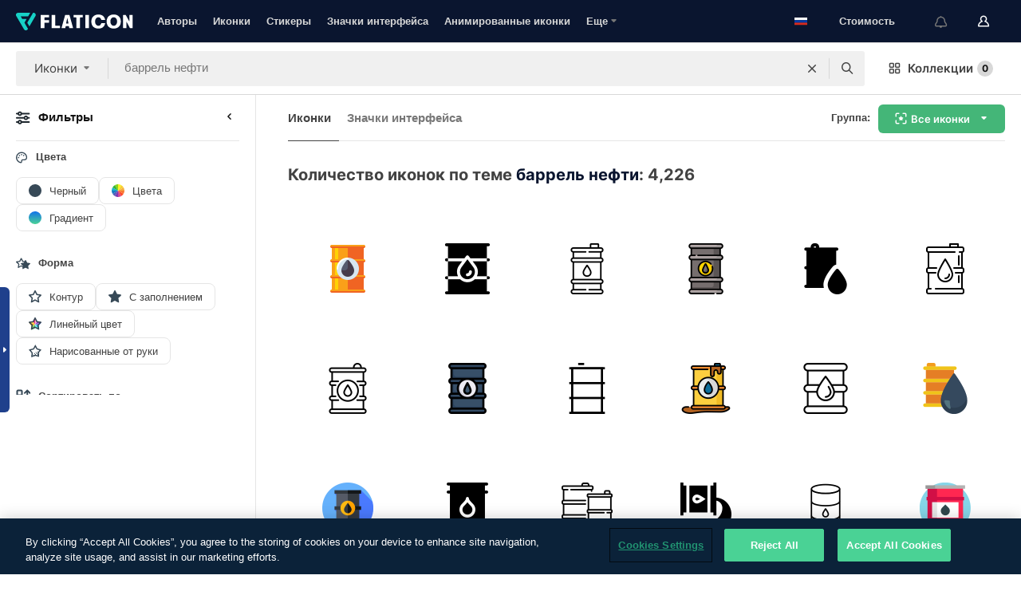

--- FILE ---
content_type: text/html; charset=UTF-8
request_url: https://www.flaticon.com/ru/free-icons/oil-barrel
body_size: 88930
content:
<!DOCTYPE html>
<html lang="ru">

<head>
    <meta name="viewport" content="width=device-width, initial-scale=1, maximum-scale=1, user-scalable=0">
<meta http-equiv="Content-Type" content="text/html; charset=utf-8" />
<meta name="msapplication-config" content="none" />
<link rel="shortcut icon" href="https://media.flaticon.com/dist/min/img/favicon.ico">
<meta name="google-site-verification" content="jFocZR0Xg3630llv9ftPl5uCj4D5b2I4TfWjLpL-QR4" />
<meta name="naver-site-verification" content="4c0baa4943d32420d0e79f8706e01cda67156093" />
<meta name="p:domain_verify" content="c98d39b8210b59a48713c599c6475bdf" />

<link rel="apple-touch-icon" sizes="58x58" href="https://media.flaticon.com/dist/min/img/apple-icon-58x58.png" />
<link rel="apple-touch-icon" sizes="76x76" href="https://media.flaticon.com/dist/min/img/apple-icon-76x76.png" />
<link rel="apple-touch-icon" sizes="87x87" href="https://media.flaticon.com/dist/min/img/apple-icon-87x87.png" />
<link rel="apple-touch-icon" sizes="114x114" href="https://media.flaticon.com/dist/min/img/apple-icon-114x114.png" />
<link rel="apple-touch-icon" sizes="120x120" href="https://media.flaticon.com/dist/min/img/apple-icon-120x120.png" />
<link rel="apple-touch-icon" sizes="152x152" href="https://media.flaticon.com/dist/min/img/apple-icon-152x152.png" />
<link rel="apple-touch-icon" sizes="167x167" href="https://media.flaticon.com/dist/min/img/apple-icon-167x167.png" />
<link rel="apple-touch-icon" sizes="180x180" href="https://media.flaticon.com/dist/min/img/apple-icon-180x180.png" />
<link rel="apple-touch-icon" sizes="1024x1024" href="https://media.flaticon.com/dist/min/img/apple-icon-1024x1024.png" />

<link rel="chrome-webstore-item" href="https://chrome.google.com/webstore/detail/nkhjnpgcnmdpeikbeegmibjcfjpamjnp">

    <meta name="facebook-domain-verification" content="mqqw5yoiv6x0bu0vwfj9kfem9n1aeg" />

<title>Иконки баррель нефти - 4,226 бесплатных иконок</title>

<meta name="description" content="4,226 баррель нефти иконок. Векторные иконки в SVG, PSD, PNG, EPS и в виде ИКОНОЧНЫХ ШРИФТОВ">



<meta name="twitter:card" content="summary_large_image">
<meta name='twitter:site' content='@flaticon'>
<meta name='twitter:creator' content='@flaticon'>
<meta name='twitter:title' content="4,226 Бесплатных иконок для баррель нефти">
<meta name='twitter:description' content="Скачай более 4,226 иконок для баррель нефти в форматах SVG, PSD, PNG, EPS или в виде веб-шрифтов.
                    Flaticon, крупнейшая база бесплатных иконок.">
<meta name='twitter:image' content='https://media.flaticon.com/share/flaticon-generic.jpg'>
<meta name='twitter:domain' content='https://www.flaticon.com/ru/'>

<meta property='og:title' content="4,226 Бесплатных иконок для баррель нефти" data-dynamic='true' />
<meta property='og:site_name' content='Flaticon' data-dynamic='true' />
<meta property='og:url' content='https://www.flaticon.com/ru/free-icons/oil-barrel' />
<meta property='og:description' content="Скачай более 4,226 иконок для баррель нефти в форматах SVG, PSD, PNG, EPS или в виде веб-шрифтов.
                    Flaticon, крупнейшая база бесплатных иконок."  data-dynamic='true' />
<meta property='og:type' content='article'  data-dynamic='true' />
<meta property='og:image' content='https://media.flaticon.com/share/flaticon-generic.jpg' />
<meta property='og:image:type' content='image/png' data-dynamic='true'>
<meta property='og:image:width' content='1200'  data-dynamic='true' />
<meta property='og:image:height' content='630'  data-dynamic='true' />
<meta property='article:author' content='https://www.facebook.com/flaticon'  data-dynamic='true' />
<meta property='article:publisher' content='https://www.facebook.com/flaticon'  data-dynamic='true' />
<meta property='og:locale' content='en_US' />


    <link rel="canonical" href="https://www.flaticon.com/ru/free-icons/oil-barrel">

        <link rel="alternate" hreflang="x-default" href="https://www.flaticon.com/free-icons/oil-barrel">
        <link rel="alternate" hreflang="en" href="https://www.flaticon.com/free-icons/oil-barrel">
        <link rel="alternate" hreflang="es" href="https://www.flaticon.es/iconos-gratis/barril-de-petroleo">
        <link rel="alternate" hreflang="pt" href="https://www.flaticon.com/br/icones-gratis/barril-de-oleo">
        <link rel="alternate" hreflang="ko" href="https://www.flaticon.com/kr/free-icons/oil-barrel">
        <link rel="alternate" hreflang="de" href="https://www.flaticon.com/de/kostenlose-icons/olfass">
        <link rel="alternate" hreflang="fr" href="https://www.flaticon.com/fr/icones-gratuites/baril-de-petrole">
        <link rel="alternate" hreflang="ru" href="https://www.flaticon.com/ru/free-icons/oil-barrel">

<link rel="preload" href="https://media.flaticon.com/dist/min/img/logo/flaticon_negative.svg" as="image">

<link rel="preload" href="https://media.flaticon.com/dist/assets/bobjoll.202cca458fa9de5d74455893e517f85c.woff2" as="font" crossorigin importance="high" type="font/woff2">
<link rel="preload" href="https://fps.cdnpk.net/static/inter-regular.woff2" as="font" crossorigin importance="high" type="font/woff2">
<link rel="preload" href="https://fps.cdnpk.net/static/inter-semibold.woff2" as="font" crossorigin importance="high" type="font/woff2">
<link rel="preload" href="https://fps.cdnpk.net/static/inter-bold.woff2" as="font" crossorigin importance="high" type="font/woff2">
<link rel="preload" href="https://fps.cdnpk.net/static/degular-regular.woff2" as="font" crossorigin importance="high" type="font/woff2">
<link rel="preload" href="https://fps.cdnpk.net/static/degular-semibold.woff2" as="font" crossorigin importance="high" type="font/woff2">
<style>
    @font-face {
        font-family: 'Inter';
        src: url('https://fps.cdnpk.net/static/inter-regular.woff2') format('woff2');
        font-weight: 400;
        font-style: normal;
        font-display: swap;
    }
    
    @font-face {
        font-family: 'Inter';
        src: url('https://fps.cdnpk.net/static/inter-semibold.woff2') format('woff2');
        font-weight: 600;
        font-style: normal;
        font-display: swap;
    }
    
    @font-face {
        font-family: 'Inter';
        src: url('https://fps.cdnpk.net/static/inter-bold.woff2') format('woff2');
        font-weight: 700;
        font-style: normal;
        font-display: swap;
    }
    
    @font-face {
        font-family: 'Degular';
        src: url('https://fps.cdnpk.net/static/degular-regular.woff2') format('woff2');
        font-weight: 400;
        font-style: normal;
        font-display: swap;
    }
    
    @font-face {
        font-family: 'Degular';
        src: url('https://fps.cdnpk.net/static/degular-semibold.woff2') format('woff2');
        font-weight: 600;
        font-style: normal;
        font-display: swap;
    }
</style>



<script type="text/javascript" src="https://media.flaticon.com/dist/js/global.30a1b8241d02ce391fea.js"></script>
<link rel="preload" href="https://media.flaticon.com/dist/js/common.30a1b8241d02ce391fea.js" as="script">
<link rel="preload" href="https://media.flaticon.com/dist/js/ads.30a1b8241d02ce391fea.js" as="script">
<link rel="preload" href="https://media.flaticon.com/dist/js/userSession-auth.30a1b8241d02ce391fea.js" as="script">
<link rel="preload" href="https://media.flaticon.com/dist/js/fi-base.30a1b8241d02ce391fea.js" as="script">
<link rel="preload" href="https://media.flaticon.com/dist/js/script.30a1b8241d02ce391fea.js" as="script">
<link rel="preload" href="https://media.flaticon.com/dist/css/fi-style.30a1b8241d02ce391fea.css" as="style">
<link href="https://media.flaticon.com/dist/css/fi-style.30a1b8241d02ce391fea.css" rel="stylesheet" type="text/css"/>

            <!-- OneTrust Cookies Consent Notice start -->
                <script src="https://cdn-ukwest.onetrust.com/scripttemplates/otSDKStub.js" type="text/javascript" charset="UTF-8" data-ignore-ga='true' data-domain-script="099871c5-1aa9-43b5-9f64-9b987d74fdcc"></script>
        <script type="text/javascript">
            function OptanonWrapper() {}
        </script>
        <!-- OneTrust Cookies Consent Notice end -->
    
<!--[if lt IE 10]>
<script>var ie = true;</script>
<link rel="stylesheet" type="text/css" href="https://media.flaticon.com/css/ie.css">
<![endif]-->


<!-- Google Optimize -->
<link rel="preconnect dns-prefetch" href="https://www.googletagmanager.com">
<!-- Global site tag (gtag.js) - Google Analytics -->
<script>
    window.dataLayer = window.dataLayer || [];

    function gtag() {
        dataLayer.push(arguments);
    }
    gtag('js', new Date());

</script>
<script async src="https://www.googletagmanager.com/gtag/js?id=UA-42742855-1"></script>
<!-- END: Google Optimize -->

<!-- Google Tag Manager -->
<script>
    (function(w, d, s, l, i) {
        w[l] = w[l] || [];
        w[l].push({
            'gtm.start': new Date().getTime(),
            event: 'gtm.js'
        });
        var f = d.getElementsByTagName(s)[0],
            j = d.createElement(s),
            dl = l != 'dataLayer' ? '&l=' + l : '';
        j.async = true;
        j.src =
            'https://www.googletagmanager.com/gtm.js?id=' + i + dl;
        f.parentNode.insertBefore(j, f);
    })(window, document, 'script', 'dataLayer', 'GTM-PRQMDLG');
</script>
<!-- End Google Tag Manager -->

<link rel="preconnect dns-prefetch" href="https://www.google-analytics.com">
<script>
    (function(i, s, o, g, r, a, m) {
        i['GoogleAnalyticsObject'] = r;
        i[r] = i[r] || function() {
            (i[r].q = i[r].q || []).push(arguments)
        }, i[r].l = 1 * new Date();
        a = s.createElement(o),
            m = s.getElementsByTagName(o)[0];
        a.async = 1;
        a.src = g;
        m.parentNode.insertBefore(a, m)
    })(window, document, 'script', 'https://www.google-analytics.com/analytics.js', 'ga');
    ga('create', 'UA-42742855-1', 'auto', {
        'allowLinker': true
    });
    ga('require', 'linker');
    ga('linker:autoLink', ['flaticon.com', 'flaticon.es', 'freepikcompany.com']);
    ga('send', 'pageview');
</script>

<script>
    var STATIC_URL = 'https://image.flaticon.com/';
    var ACCOUNTS_BASE_URL = 'https://www.flaticon.com/ru/profile/';
    var ACCOUNTS_URL = 'https://www.flaticon.com/ru/profile/';
    var ACCOUNTS_API_KEY = 'aHR0cHM6Ly93d3cuZmxhdGljb24uY29tL3J1';
    var FACEBOOK_APP_ID = '579360525479711';
    var FACEBOOK_APP_VERSION = 'v3.2';
    var GOOGLE_CLIENT_ID = '544984668822-l66ipmg9o5lpalcntjckr651vbo72tcv.apps.googleusercontent.com';
    var GOOGLE_API_KEY = 'AIzaSyCkyUw3UxCwg618Bknm9vdoWnYWji4lQSM';
    var LANGUAGE = 'russian';
    var language = 'russian';
    var LANGUAGE_SHORT = 'ru';
    var URL_LOG = 'https://www.flaticon.com/ru/Errors/js_error';
    var RE_CAPTCHA_KEY = '6LdrxggTAAAAAEsVEMxap24sSkGS1nI3SsOigFyF';
    var RE_CAPTCHA_SECRET = '6LdrxggTAAAAANBFArNBHFs8wDnZL5q51hkRPpls';
    var RE_CAPTCHA_KEY_INVISIBLE_V2 = '6LdZqaMZAAAAAMi-EaIh8xjypOnZsUDt0a9B468g';
    var PROF_RE_CAPTCHA_KEY_INVISIBLE = '6LfEmSMUAAAAAEDmOgt1G7o7c53duZH2xL_TXckC';
    var APP_URL = 'https://www.flaticon.com/ru/';
    var BASE_URL = 'https://www.flaticon.com/';
    var URL_STATIC_IMG = 'https://media.flaticon.com/dist/min/img/';
    var ACTIVE_AX_DETAIL = 0;
    var LANDING = false;
    var url_pre_ax_detail;
    var URL_CRM_LOG = 'https://www.flaticon.com/ru/ajax/crm-log';
    var FLATICON_URL_STATIC = 'https://media.flaticon.com/';
    var MONTHLY_SUBSCRIPTION_PRICE = '9,99€';
    var USA_MONTHLY_SUBSCRIPTION_PRICE = '11,99$';
    var ANNUAL_SUBSCRIPTION_PRICE = '89,99€';
    var USA_ANNUAL_SUBSCRIPTION_PRICE = '99,00$';
    var ANNUAL_SUBSCRIPTION_PRICE_PER_MONTH = '7,50€';
    var USA_ANNUAL_SUBSCRIPTION_PRICE_PER_MONTH = '8,25$';
    var URL_CAMPAIGN = '';
    var LICENSES = JSON.parse('{"name":{"1":"CC 3.0 BY","2":"Flaticon Basic License","3":"Editorial License"},"url":{"1":"http:\/\/creativecommons.org\/licenses\/by\/3.0\/","2":"https:\/\/media.flaticon.com\/license\/license.pdf","3":"https:\/\/media.flaticon.com\/license\/license_editorial.pdf"}}');
    var FLATICON_SEO_APP_URL = JSON.parse('{"english":"https:\/\/www.flaticon.com\/","spanish":"https:\/\/www.flaticon.es\/","portuguese":"https:\/\/www.flaticon.com\/br\/","german":"https:\/\/www.flaticon.com\/de\/","korean":"https:\/\/www.flaticon.com\/kr\/","french":"https:\/\/www.flaticon.com\/fr\/","russian":"https:\/\/www.flaticon.com\/ru\/"}');
    var SUPPORT_URL = 'https://support.flaticon.com/s/';
    var SUPPORT_LANG = 'language=en_US';
    var GR_LANGUAGE = 'ru';
    var FLATICON_URL_IMAGE = 'https://image.flaticon.com/';
    var COUPON_PRICING = 'FI10CART25'
    var MERCHANDISING_LICENSE_CHECK_URL = 'https://www.flaticon.com/ru/merchandising-license/check';
    var GOOGLE_ONE_TAP_LOGIN_URL = 'https://id.freepik.com/api/v2/login/google-one-tap?client_id=flaticon';
    var URL_GENERIC_IMAGE_SHARE = 'https://media.flaticon.com/share/flaticon-generic.jpg'
    var UICONS_LAST_VERSION = '3.0.0';
        var IS_API_ORIGIN = false;
    
    
    
    var SPONSOR_CURRENT_PAGE = 1;

            var ESSENTIALS_STATUS = '';
        var ESSENTIALS_DATE = '';
    
            var UPDATE_BILLING_INFO = false;
    
            var VISIT_PLANS_PRICING = 0;
        
    var GOOGLE_IDP_URL_LOGIN = 'https://id.freepik.com/v2/log-in?client_id=flaticon&lang=ru';
    var GOOGLE_IDP_URL_REGISTER = 'https://id.freepik.com/v2/sign-up?client_id=flaticon&lang=ru';

    // Optimize Tests 
    var optimizeTests = [];

        var FEATURE_COLOR_PALETTE = false;
    
        var FEATURE_SHUTTERSTOCK_COUPON = false;
    
        var FEATURE_NOTIFICATIONS_HEADER = true;
        
        var FEATURE_FILTER_GROUP_BY = false;
    
        var FEATURE_ENABLE_GOOGLE_ADS_DETAIL = true;
    
    var FEATURE_CMP = true;
    var CSRF_TOKEN_NAME = 'csrf_token';
    var CSRF_TOKEN = '7c5d0895737ef7097efd3e5c828fb8c8';
  
    
    
    
    
    var PACK_LICENSE_URL = 'https://www.flaticon.com/ru/license/pack/';
    var IS_UICONS_VIEW = false;
    var FLATICON_URL = 'https://www.flaticon.com/ru/';

    var AMOUNT_IN_RELATED_BY_TAG_AND_STYLE = 24;
    
    function gtag() {
        dataLayer.push(arguments)
    }

    var USER_REGISTERED = false;
        var CRAFT_PRICE = 34.00;
        var FLATICON_UPLOAD_ICONS_URL = 'https://www.flaticon.com/';

    var USER_COUNTRY_CODE = 'US';

            USER_COUNTRY_CODE = 'US';
    
        var HAS_USER_BILLING_IN_INDIA = false;
    
            var PRODUCT_PRICING_YEARLY_PER_MONTH = '8.25 USD';
        var PRODUCT_PRICING_YEARLY = '99 USD';
        var PRODUCT_PRICING_MONTHLY = '12.99 USD';
        var FLATICON_DOWNLOAD_URL = 'https://www.flaticon.com/ru/';
    var CDN_URL_PREFIX = 'https://cdn-uicons.flaticon.com/';

            var RESOURCE_TYPE = 'standard';
    
        var IS_USER_PREMIUM = false;
    
    
    
    // Sending ClientId to Shutterstock iframes
    var clientId = undefined;
    var iframeQueue = [];

    function sendClientId() {
        while (iframeQueue.length > 0) {
            var iframe = iframeQueue.pop();
            // Extract domain from iframe src
            var parser = document.createElement('a');
            parser.href = iframe.src;
            var target = parser.protocol + '//' + parser.hostname;
            iframe.contentWindow.postMessage(clientId, target);
        }
    }

    function askForClientId(element) {
        iframeQueue.push(element);
        if (clientId) {
            sendClientId();
        }
    }

    ga(function(tracker) {
        clientId = tracker.get('clientId');
        sendClientId();
    });

    if (window.performance && document.addEventListener && window.addEventListener) {
        document.addEventListener('DOMContentLoaded', function() {
            ga('send', 'timing', 'performance', 'DOMContentLoaded', Math.round(performance.now()) /* TODO: 'Highwinds CDN' | 'Edgecast CDN' | 'OVH' */ );
        });
    }
</script>

<link rel="preconnect dns-prefetch" href="https://www.googletagservices.com">

<script type="text/javascript" src="https://try.abtasty.com/7589c1945ce38ce68d47d42a1cf45c3b.js"></script>

            <link rel="preload" as="script" href="https://ssm.codes/smart-tag/flaticoncomv2.js">
        <script async src="https://ssm.codes/smart-tag/flaticoncomv2.js"></script>
    

<!-- Google One Tap -->
    <script>
        function dispatchGoogleOneTapMomentEvent(notification) {
            window.dispatchEvent(new CustomEvent('googleOneTapDisplayed', { detail: notification.isDisplayed() }));
        }
    </script>
    <script src="https://accounts.google.com/gsi/client" async defer></script>
    <div id="g_id_onload"
         data-client_id="705648808057-3chuddbr6oahbebib1uh693k02sgfl30.apps.googleusercontent.com"
         data-login_uri="https://id.freepik.com/api/v2/login/google-one-tap?client_id=flaticon"
         data-skip_prompt_cookie="gr_session2"
         data-prompt_parent_id="g_id_onload"
         data-moment_callback="dispatchGoogleOneTapMomentEvent"
        data-callback="oneTapCallback"    ></div>



    <script type="application/ld+json">
        {
            "@context": "http://schema.org",
            "@type": "Organization",
            "name": "Flaticon",
            "url": "https://www.flaticon.com/ru/",
            "logo": "https://media.flaticon.com/dist/min/img/flaticon-logo.svg",
            "sameAs": [
                                    
                     "https://www.facebook.com/flaticon",
                                                        
                     "https://twitter.com/flaticon",
                                                         "https://www.pinterest.es/flaticon/"
                    
                                                ]
        }
    </script>

    <!-- Start web schema -->
    <script type="application/ld+json">
        {
            "@context": "http://schema.org",
            "@type": "WebSite",
            "name": "Flaticon",
            "url": "https://www.flaticon.com/ru/",
            "potentialAction": {
                "@type": "SearchAction",
                "target": "https://www.flaticon.com/ru/search?word={search_term_string}",
                "query-input": "required name=search_term_string"
            }
        }
    </script>
    <!-- End web schema -->

<div class="myTestAd" style="position: absolute; pointer-events: none;"></div>

    <!-- Preconnect semseo -->
    <link rel="preconnect" href="https://shb.richaudience.com">
    <link rel="preconnect" href="https://ib.adnxs.com">
    <link rel="preconnect" href="https://c.amazon-adsystem.com">
    <link rel="preconnect" href="https://securepubads.g.doubleclick.net">
    <link rel="preconnect" href="https://googleads.g.doubleclick.com">
    <link rel="preconnect" href="https://pagead2.googlesyndication.com">
    <link rel="preconnect" href="https://bidder.criteo.com">
    <link rel="preconnect" href="https://prebid.mgid.com">
    <link rel="preconnect" href="https://dmx.districtm.io">
    <link rel="preconnect" href="https://ice.360yield.com">
    <link rel="preconnect" href="https://adx.adform.net">
    <link rel="preconnect" href="https://rtb.adpone.com">
    <!-- Preconnect semseo end -->

<!-- Hotjar events -->
<script>
    window.hj=window.hj||function(){(hj.q=hj.q||[]).push(arguments)};
</script>
<!-- Hotjar events end -->

                              <script>!function(e){var n="https://s.go-mpulse.net/boomerang/";if("False"=="True")e.BOOMR_config=e.BOOMR_config||{},e.BOOMR_config.PageParams=e.BOOMR_config.PageParams||{},e.BOOMR_config.PageParams.pci=!0,n="https://s2.go-mpulse.net/boomerang/";if(window.BOOMR_API_key="R5JS7-M8GWC-DW7YC-BENQZ-YEA7H",function(){function e(){if(!o){var e=document.createElement("script");e.id="boomr-scr-as",e.src=window.BOOMR.url,e.async=!0,i.parentNode.appendChild(e),o=!0}}function t(e){o=!0;var n,t,a,r,d=document,O=window;if(window.BOOMR.snippetMethod=e?"if":"i",t=function(e,n){var t=d.createElement("script");t.id=n||"boomr-if-as",t.src=window.BOOMR.url,BOOMR_lstart=(new Date).getTime(),e=e||d.body,e.appendChild(t)},!window.addEventListener&&window.attachEvent&&navigator.userAgent.match(/MSIE [67]\./))return window.BOOMR.snippetMethod="s",void t(i.parentNode,"boomr-async");a=document.createElement("IFRAME"),a.src="about:blank",a.title="",a.role="presentation",a.loading="eager",r=(a.frameElement||a).style,r.width=0,r.height=0,r.border=0,r.display="none",i.parentNode.appendChild(a);try{O=a.contentWindow,d=O.document.open()}catch(_){n=document.domain,a.src="javascript:var d=document.open();d.domain='"+n+"';void(0);",O=a.contentWindow,d=O.document.open()}if(n)d._boomrl=function(){this.domain=n,t()},d.write("<bo"+"dy onload='document._boomrl();'>");else if(O._boomrl=function(){t()},O.addEventListener)O.addEventListener("load",O._boomrl,!1);else if(O.attachEvent)O.attachEvent("onload",O._boomrl);d.close()}function a(e){window.BOOMR_onload=e&&e.timeStamp||(new Date).getTime()}if(!window.BOOMR||!window.BOOMR.version&&!window.BOOMR.snippetExecuted){window.BOOMR=window.BOOMR||{},window.BOOMR.snippetStart=(new Date).getTime(),window.BOOMR.snippetExecuted=!0,window.BOOMR.snippetVersion=12,window.BOOMR.url=n+"R5JS7-M8GWC-DW7YC-BENQZ-YEA7H";var i=document.currentScript||document.getElementsByTagName("script")[0],o=!1,r=document.createElement("link");if(r.relList&&"function"==typeof r.relList.supports&&r.relList.supports("preload")&&"as"in r)window.BOOMR.snippetMethod="p",r.href=window.BOOMR.url,r.rel="preload",r.as="script",r.addEventListener("load",e),r.addEventListener("error",function(){t(!0)}),setTimeout(function(){if(!o)t(!0)},3e3),BOOMR_lstart=(new Date).getTime(),i.parentNode.appendChild(r);else t(!1);if(window.addEventListener)window.addEventListener("load",a,!1);else if(window.attachEvent)window.attachEvent("onload",a)}}(),"".length>0)if(e&&"performance"in e&&e.performance&&"function"==typeof e.performance.setResourceTimingBufferSize)e.performance.setResourceTimingBufferSize();!function(){if(BOOMR=e.BOOMR||{},BOOMR.plugins=BOOMR.plugins||{},!BOOMR.plugins.AK){var n=""=="true"?1:0,t="",a="aofmavyx3thiq2l45vta-f-fd0856513-clientnsv4-s.akamaihd.net",i="false"=="true"?2:1,o={"ak.v":"39","ak.cp":"1587957","ak.ai":parseInt("1019318",10),"ak.ol":"0","ak.cr":8,"ak.ipv":4,"ak.proto":"h2","ak.rid":"588285d2","ak.r":41406,"ak.a2":n,"ak.m":"b","ak.n":"ff","ak.bpcip":"3.138.192.0","ak.cport":33284,"ak.gh":"23.216.9.136","ak.quicv":"","ak.tlsv":"tls1.3","ak.0rtt":"","ak.0rtt.ed":"","ak.csrc":"-","ak.acc":"","ak.t":"1769794918","ak.ak":"hOBiQwZUYzCg5VSAfCLimQ==2oUWy8o8E4rNkFsyOUkSqZfSPbHsHqcOMcj2rQpNB8ieKn8KGPqn0EtOicupJoD9UyHFxmz/AJeEUYFSs9lObs8OeZFTszpyCT2JjfUVvzwUl75Hfr276L+x4eazyzrzGQ1sIhmr6/LmMLJPHqm9xqkEcxlh9/Xt95QIfRPoURZ9E8Yt+3FzpGbe4irqDUZwB6xePtaJGirvgVQ/v5RJXerCVtqIfs+fsXEGlmGLx3lb2f7y5U+XqV37Pl/bLAi/mBP3+oUvghObi5xFYdBeFqar5GXjq5oQg8UmmyprwLBHyQvYGBh0JrO6TcYW/TDnHhA9X988a+/DcvriU2zXg/0sUfyg2WqWkFWEgd8S712+eeXZzT5L5sowDAoIPzriw5OsfSXYVd/fr9mjKFGabzqw8HdyA/Y1v498Jd7NJKM=","ak.pv":"32","ak.dpoabenc":"","ak.tf":i};if(""!==t)o["ak.ruds"]=t;var r={i:!1,av:function(n){var t="http.initiator";if(n&&(!n[t]||"spa_hard"===n[t]))o["ak.feo"]=void 0!==e.aFeoApplied?1:0,BOOMR.addVar(o)},rv:function(){var e=["ak.bpcip","ak.cport","ak.cr","ak.csrc","ak.gh","ak.ipv","ak.m","ak.n","ak.ol","ak.proto","ak.quicv","ak.tlsv","ak.0rtt","ak.0rtt.ed","ak.r","ak.acc","ak.t","ak.tf"];BOOMR.removeVar(e)}};BOOMR.plugins.AK={akVars:o,akDNSPreFetchDomain:a,init:function(){if(!r.i){var e=BOOMR.subscribe;e("before_beacon",r.av,null,null),e("onbeacon",r.rv,null,null),r.i=!0}return this},is_complete:function(){return!0}}}}()}(window);</script></head>

<body class="  hero--white"
      data-section="icon-search">

        <section id="viewport" class="viewport ">
        
<script type="text/javascript">
  var messages = {
    common: {
      allIcons: 'Все иконки',
      allStickers: 'Все стикеры',
      allAnimatedIcons: 'Все анимированные иконки',
      allInterfaceIcons: 'Все иконки для интерфейса',
      icons: 'иконки',
      interface_icons: 'значки интерфейса',
      stickers: 'стикеры',
      animated_icons: 'анимированные иконки',
      packs: 'наборы',
      icon_packs: 'Пакеты иконок',
      icon_styles: 'Стили иконок',
      sticker_packs: 'Пакеты стикеров',
      sticker_styles: 'Стили стикеров',
      interface_icons_packs: 'наборы значков интерфейса',
      url_icons: 'https://www.flaticon.com/ru/icons',
      url_search_icon_packs: '/packs',
      url_stickers: 'https://www.flaticon.com/ru/stickers',
      url_animated_icons: 'https://www.flaticon.com/ru/animated-icons',
      url_sticker_detail: 'free-sticker',
      url_sticker_latest: 'latest-stickers',
      url_sticker_premium: 'premium-sticker',
      url_uicons: 'https://www.flaticon.com/ru/uicons/interface-icons',
      pack: 'набор',
      style: 'стиль',
      category: 'категория',
      free_icon: '/free-icon/',
      icons_format: 'Скачивайте все иконки в форматах SVG, PSD, PNG, EPS или как веб-шрифты',
      collections: 'коллекции/',
      view_icon: 'Посмотреть иконку',
      search_related_icons: 'Иконки, связанные с поиском',
      browse_pack: 'Показать содержимое набора',
      author_packs: 'Авторский набор',
      free: 'бесплатно',
      cc_exp_title: 'Внимание!',
      cc_exp_desc: 'Срок действия вашей кредитной карты скоро истечет. <a href=\"https://www.flaticon.com/ru/profile/my_subscriptions\">Обновите, пожалуйста, свою карту здесь</a> и продолжайте пользоваться своей подпиской Премиум',
      download: 'Скачать',
      downloadAsset: 'Загрузить ресурс',
      more_info: 'Дополнительная информация',
      downloads: 'скачивания',
      view_all: 'Посмотреть всё',
      view_detail: 'Посмотреть подробно',
      more: 'Еще',
      edit: 'Редактировать',
      download_svg: 'Скачать SVG',
      download_png: 'Скачать PNG',
      read_more: 'Читать больше',
      more_icons_author: 'Другие иконки этого автора',
      more_formats: 'Другие форматы',
      search_author_resources: 'Поиск иконок в том же стиле',
      search_icons_style: 'Искать иконки этого стиля',
      url_search: '/search',
      url_free_icons: 'free-icons/',
      cancel: 'Отменить',
      send: 'Отправить',
      show_more: 'Показать еще',
      premium_download: 'Скачивание Премиум',
      download_pack: 'Скачать набор',
      login: 'Вход',
      register: 'Зарегистрироваться',
      register_download: 'Зарегистрироваться и скачать',
      see_more: 'Посмотреть еще',
      url_downloads_limit: 'downloads-limit',
      copy: 'скопировать',
      copyPNG: "Скопировать PNG в буфер обмена",
      copyPNGbutton: "Скопировать в PNG",
      copySVG: "Скопировать в формате SVG в буфер обмена",
      copySVGbutton: "Скопировать в SVG",
      copy_png_svg: "Копировать PNG/SVG в буфер обмена",
      faqs: 'У вас еще есть вопросы? Прочитайте <a href=\"https://support.flaticon.com/s/article/What-are-Flaticon-Premium-licenses?language=en_US\" target=\"_blank\" class=\"medium\">FAQ</a>',
      whats_news_url: '/whats-new',
      size: 'size',
      svg_type: 'SVG type',
      regular_svg: 'Regular SVG',
      regular_svg_text: 'The one you have been always using in Flaticon (With expanded objects).',
      editable_svg: 'Editable SVG',
      editable_svg_text: 'This format make it easier to adjust the thickness of the strokes and change the objects shapes.',
      other_formats: 'other formats',
      animatedIcon : 'бесплатные анимированные иконки',
      svg_files: "SVG-файлы",
      editable_strokes: "Редактируемые штрихи",
      editable_strokes_text: "Нерасширенный файл SVG с настраиваемыми штрихами и формами.",
      simplified : "Упрощенный вариант",
      simplified_text: "Плоский SVG-файл с ограниченными опциями редактирования.",
      new: "new",
      pageTitle: "Страница",
    },
    animatedIconDetail: {
      exploreRelated: "Исследуйте анимированные иконки, связанные с %s",
      see: "Посмотрите на нашу анимированную иконку %s в действии",
      look: "Выглядите как профессионал с помощью этой анимированной иконки %s и посмотрите, как потрясающе она будет выглядеть на вашем веб-сайте, мобильном устройстве или любом дизайне интерфейса.",
      looksGreat: "Отлично смотрится в интерфейсе",
      onNotification: "Анимированная иконка %s в уведомлении",
      mobileInterface: "Анимированная иконка %s потрясающе работает в вашем следующем проекте мобильного интерфейса.",
      mobile: "Анимированная иконка %s в мобильном",
      worldwide: "Всемирный",
      briefcase: "Портфель",
      menu: "Анимированная иконка %s в меню",
      sizes: "Используйте анимированную иконку %s разных размеров",
      stunning: "Потрясающие анимированные иконки, которые произведут впечатление на всех",
      highQuality: "Скачайте высококачественные анимированные иконки бесплатно и придайте своим проектам ту привлекательность, которую вы ищете.",
      explore: "Исследуйте анимированные иконки",
      animatedIconsMostDownloadedUrl: "https://www.flaticon.com/ru/animated-icons-most-downloaded",
    },
    og: {
      'webtitle': '{0} - Бесплатные {1} иконки',
      'title': '{0} разработана автором {1}',
      'desc': 'Скачай сейчас эту векторную иконку в форматах SVG, PSD, PNG, EPS или в виде веб-шрифта. Flaticon, крупнейшая база бесплатных иконок.',
      'animatedIconTitle': '{0} Animated Icon | Free {1} Animated Icon',
    },
    limit: {
      registered: 'Вы достигли предельного количества иконок <a href="https://www.flaticon.com/ru/pricing" onclick="ga(\'send\', \'event\', \'Collection\', \'Go to premium\', \'Alert icons limit\'); " title="Получите неограниченное количество коллекций!">Оформите подписку Премиум</a> и получите неограниченное количество коллекций',
      guest: 'Вы достигли своего предельного количества иконок. <a href="https://id.freepik.com/v2/sign-up?client_id=flaticon&lang=ru" title="Зарегистрируйтесь и получите до 256 иконок">Зарегистрируйтесь</a> и получите до 256 иконок',
      collection: 'Вы достигли предельного количества иконок на коллекцию (256 иконок)',
      max_size: "Превышен максимальный размер файла",
      backup_max_size: "В этой коллекции недостаточно места для добавления ваших файлов резервных копий",
      downloaded_icons_perc: "Вы достигли %s% от вашего предельного количества загрузок",
      personal_limit: "Если вы включите эти личные иконки ({0}) в данную коллекцию, то будет достигнуто максимально допустимое количество личных иконок ({1}) на одну коллекцию"
    },
    limit_anonymous: {
      title: 'У вас почти закончились скачивания!',
      paragraph1: 'Пора стать зарегистрированным пользователем',
      paragraph2: 'Создайте бесплатно учетную запись и продолжайте скачивать',
      button: 'Зарегистрируйтесь бесплатно'
    },
    external_icon: {
      title: 'Иконка добавлена',
      message: 'Эта иконка не является частью Flaticon Selection. Чтобы использовать ее, пожалуйста, добавьте ссылку на автора,'
    },
    report: {
      message: 'Этот иконка не является частью Flaticon Selection. Чтобы использовать ее, добавьте, пожалуйста, ссылку на авторство.',
      report_icon: "Сообщить об этой иконке",
      indicate_problem: "Укажите, пожалуйста, какая проблема была обнаружена. Спасибо!",
      download: 'Скачивание не работает',
      owner: 'Я являюсь владельцем этой иконки',
      link: "Я не могу найти ссылку для скачивания",
      other: 'Другое',
      describe_problem: 'Опишите проблему'
    },
    search: {
      search: 'Поиск',
      minimal_characters: 'Для поиска введите, пожалуйста, не менее одного символа',
      max_page_number: "Please type a correct page number to search",
      placeholder_icons: 'Искать по иконкам',
      placeholder_packs: 'Искать по пакетам',
      placeholder_stickers: 'Поиск стикеров',
      placeholder_animated_icons: "Поиск анимированных иконок",
      placeholder_interface_icons: 'Поиск иконки интерфейса',
      placeholder_icon_packs: 'Поиск пакетов иконок',
      placeholder_icon_styles: 'Поиск иконок по стилю',
      placeholder_sticker_packs: "Поиск пакетов стикеров",
      placeholder_sticker_styles: "Поиск стикеров по стилю",
      placeholder_interface_icons_packs: 'Ищи наборы значков интерфейса,',
    },
    filters: {
      order_by: 'Заказ от:',
      style: 'Стиль',
      stroke: 'Штрих',
      detail: 'Уровень детализации',
      date: 'Самый последний',
      popularity: 'Популярность',
      downloads: 'Самые скачиваемые',
      all: 'Все',
      detailed: 'Подробно',
      simple: 'Простая',
      mixed: 'Смешанная',
      rounded: 'Округлый',
      handmade: 'Ручной работы',
      filled: 'Заполненный',
      linear: 'Линейный',
      angular: 'С углами',
      '3d': 'Трехмерная',
      color: 'Цвет',
      monocolor: 'Однотонный',
      multicolor: 'Многоцветный',
      appliedFilters: 'Applied filters',
      clearAll: 'Clear all'
    },
    errors: {
      connectivity: 'Нам не удается установить соединение с серверами Flaticon. Проверьте, пожалуйста, настройки своей сети.',
      inactive_user: 'In order to download you must activate your account.'
    },
    collection: {
      add_icon: 'Добавить в коллекцию',
      delete_icon: 'Удалить из коллекции',
      default_name: 'Моя коллекция иконок',
      aware: 'Обратите внимание',
      iconfont_colors: 'По техническим причинам разноцветные иконки не будут включаться в иконочные шрифты',
      add_premium: 'Эта иконка доступна только для пользователей, имеющих подписку Премиум. Вы можете посмотреть дополнительную информацию <a target="_blank" href="https://www.flaticon.com/ru/pricing" class="track" data-track-arguments="all, event, collection, go-to-premium, alert-icon-premium" title="Оформите подписку Премиум">здесь</a>',
      locked: 'Ваша коллекция заблокирована, вы можете <a target="_blank" href="https://www.flaticon.com/ru/pricing" class="track" data-track-arguments="all, event, collection, go-to-premium, alert-locked" title="Оформите подписку Премиум">оформить платную подписку</a> и получить неограниченную коллекцию',
      iconfont_tooltip: 'Скачайте как иконочные шрифты и используйте на своем веб-сайте иконки, полностью кастомизируемые с помощью CSS.',
      iconfont_disabled: "В вашей коллекции только разноцветные иконки. Эти иконки нельзя использовать с иконочными шрифтами",
      duplicated_disabled: "Ваша учетная запись не позволяет больше коллекций",
      share_disabled: "Зарегистрируйтесь, чтобы поделиться!",
      upload_disabled: "Чтобы загружать иконки, оформите платную подписку!",
      upload_icons: "Загрузите иконки SVG!",
      duplicate: "Дублировать",
      download_personal: "Your Collection has personal icons. These icons will not be downloaded in Icon Font format",
      svg_incorrect: "Некорректный формат SVG",
      only_svg: "Допускаются только иконки svg",
      fetch_premium: 'Иконки Премиум нельзя добавить в новую коллекцию <a target="_blank" href="https://www.flaticon.com/ru/pricing" onclick="ga(\'send\', \'event\', \'Collection\', \'Go to premium\', \'Fetch collection premium error\'); " title="Оформите подписку Премиум">Станьте пользователем Премиум сейчас!</a>',
      fetch_personal: "Личные иконки не могут быть включены в вашу новую коллекцию",
      friendly_reminder: "Дружеское напоминание:",
      no_custom_icons_in_backup: "Файл резервной копии не будет содержать отредактированные иконки",
      restore_personal: "Личные иконки не могут быть восстановлены в вашей новой коллекции",
      upload_enabled: "Загрузите свои иконки svg",
      upload_disabled: "Загрузка в режиме сортировки отключена",
      color_disabled: "В этой коллекции нет иконок или все иконки разноцветные",
      success_restore: "Вы успешно восстановили {0} из {1} иконок",
      icons_skiped: "{0} из {1} иконок не были импортированы в вашу коллекцию, потому что они уже в ней были",
      locked_title: "Вы заблокировали коллекции",
      locked_text: "Разблокируйте свои коллекции, не ограничивайте свою работу ",
      locked_button: "Оформить платную подписку",
      locked_url: "https://www.flaticon.com/ru/pricing",
      empty_collection_limit: "Вы не можете создавать другие коллекции с пустой коллекцией. Сначала добавьте элементы в первую."
    },
    fonts: {
      error_svg: 'Этот файл SVG не является файлом шрифта'
    },
    url: {
      most_download: '/most-downloaded',
      latest_icons: '/latest-icons',
      search: '/search',
      packs_search: 'packs/search',
      style_search: 'style/search',
      packs: 'packs',
      authors: 'authors',
      guest_limit: 'гость',
      premium_limit: 'премиум',
      free_icons: 'free-icons',
      pricing: 'pricing',
      craft: 'https://www.flaticon.com/ru/merchandising-license',
      craft_purchases: 'https://www.flaticon.com/ru/merchandising-license/purchases'
    },
    attribution: {
      type_icon: 'иконки',
      type_sticker: 'стикеры',
      type_animated_icon: 'анимированные иконки',
      uicons_made_by: 'UIcons от',
      icons_made_by: 'Автор иконок:',
      stickers_made_by: 'Стикеры сделаны',
      animatedIcon_made_by: 'Анимированные иконки от',
      icons_created_by: 'иконки от',
      stickers_created_by: 'стикеры от',
      animatedIcon_created_by: 'анимированные иконки от',
      is_licensed_by: 'Лицензиар:',
      description: "Выберите свою любимую социальную сеть и поделитесь нашими иконками со своими контактами или друзьями. Если у вас нет указанных социальных сетей, скопируйте ссылку и вставьте ее в ту сеть, которую вы используете. Чтобы получить дополнительную информацию, прочитайте %sинструкцию по указанию авторства%s или %sзагрузите лицензию.%s",
      title: "Помните, что вы должны указать авторство %s ",
      unicorn_text: "Каждый раз, когда вы указываете авторство, лошадка получает свой рог и становится единорогом",
      designer_text: "Указывая авторство, вы каждый раз делаете дизайнера счастливым",
      rex_text: "Каждый раз, когда вы указываете авторство, тираннозавр может выпить свой кофе",
      karma_text: "Указывая авторство, вы каждый раз получаете +10 к своей карме",
      download_problems: "Проблемы со скачиванием?",
      dont_want_credit: "Не хотите указывать автора?",
      go_premium: 'Ты можешь легко перейти на <a href="https://www.flaticon.com/ru/pricing" class="track" data-track-arguments="ga, event, premium, icon-attribute-modal"><strong><i class="icon icon--premium inline-block"></i> Premium</strong></a> и использовать более 18 миллионов значков без указания авторства. <a class="link link--text medium inline track" href="https://www.flaticon.com/ru/pricing" data-track-arguments="ga, event, premium, icon-attribute-modal"><strong>Узнай подробнее здесь</strong></a>',
      go_premium_detail: 'You can go <a href="https://www.flaticon.com/ru/pricing" class="track" data-track-arguments="ga, event, premium, icon-attribute-modal"><strong>Premium</strong></a> easily and use more than 18.0M icons and stickers without attribution.',
      copy_and_attribute: "Скопировать и указать авторство",
      copy: "Копировать ссылку",
      copied: "Скопировано!",
      freepik_url: "https://www.freepik.com"
    },
    typeform: {
      multi_question_search: "Что бы вы улучшили в процессе поиска?",
      tell_us: "Расскажите нам!"
    },
    feedback: {
      thanks_message: "Спасибо за ваш отзыв!"
    },
    blockers: {
      is_present: "Похоже, что у вас установлен блокировщик рекламы. Выключите его, пожалуйста, чтобы максимально эффективно использовать Flaticon.",
    },
    link: {
      copied: "Ссылка скопирована",
      success: "url-адрес общего доступа был скопирован в буфер обмена"
    },
    clipboard: {
      copied: "Скопировано в буфер обмена",
      errorFirefox: '<b>Copying is disabled in Firefox.</b> Learn how to enable it <b><a href="https://support.flaticon.com/s/article/How-can-I-copy-icons-to-clipboard-FI?language=en_US" target="_blank" class="bold">here</a></b>.',
      png: {
        success: "Успешно скопировано в буфер обмена",
        error: "При копировании в буфер обмена произошла ошибка"
      }
    },
    follows: {
      followIcon: "Иконка «Отслеживать»",
      unFollowIcon: "Иконка «Прекратить отслеживать»",
      followAuthor: "Подписаться",
      unFollowAuthor: "Отписаться",
      followStyle: "Отслеживать стиль",
      unFollowStyle: "Прекратить отслеживать стиль"
    },
    easterEggs: {
      halloween: {
        findMe: "Найди меня!",
        close: "Закрыть",
        pressEsc: "Нажмите ESC или",
        modalP1: "Вы пришли, вы увидели, <br> вы его схватили!",
        modalP2: "Вы настоящий охотник за привидениями, и стоит поведать об этом миру.",
        share: "Поделиться",
        shareText: "Flaticon принимает очень много посещений, помогите нам очистить его"
      }
    },
    detail: {
      savePinterest: "Сохранить",
      search_placeholder: "Найти еще иконки в этом стиле",
      icon: "иконка",
      sticker: "стикер",
      animatedicon: "анимированнаяиконка",
      free: "бесплатно",
      premium: "премиум",
      license: "Лицензия",
      report_this_icon: "Сообщить об этой иконке",
      download_free_icon_in_png: "Скачать бесплатную иконку в формате PNG",
      download_free_sticker_in_png: "Скачайте стикер бесплатно в формате PNG",
      download_vector_icon_in_svg: "Скачать векторную иконку в формате SVG",
      download_vector_sticker_in_svg: "Скачать векторный стикер в формате SVG",
      download_vector_icon_in_eps: "Скачать векторную иконку в формате EPS",
      download_vector_icon_in_psd: "Скачать векторную иконку в формате PSD",
      download_vector_icon_in_base64: "Скачать векторную иконку в формате base64",
      download_vector_icon_in_PDF: "Скачать векторную иконку в формате PDF",
      download_vector_icon_in_JPG: "Скачать векторную иконку в формате JPG",
      download_free_icon_font_in_png: "Download free icon font in PNG format",
      download_free_icon_font_in_svg: "Download free icon font in SVG format",
      download_free_icon_font_for_android: "Download free icon font for Android",
      download_free_icon_font_for_ios: "Download free icon font for iOS",
      available_formats: "Доступно в форматах <b>PNG</b>, <b>SVG</b>, <b>EPS</b>, <b>PSD</b> и <b>BASE 64</b>.",
      add_to_collection: "Добавить в коллекцию",
      necessary_credit_author: "Ссылка на авторство обязательна.",
      how_to_credit: "Как ссылаться на авторство?",
      how_to_credit_authorship: "Как указывать авторство иконок?",
      how_to_credit_authorship_stickers: "Как отметить авторство стикеров?",
      follow: "Подписаться",
      following: "Подписки",
      unfollow: "Отписаться",
      download_unlimited: "Скачивайте иконки без ограничений",
      download_unlimited_info: '<span>Скачать</span>Неограниченное количество иконок премиум за <p class="js-currency" data-pricing="annualPerMonth" style="display:inline;">8.25 USD</p> в месяц',
      more_icons_pack: 'Еще иконки из',
      more_stickers_pack: 'Больше стикеров из',
      more_icons_style: 'Еще иконки в',
      style: 'Стиль',
      add_to_bookmarks: "Добавить в закладки",
      remove_from_bookmarks: "Удалить из закладок",
      published: "Опубликовано",
      related_tags: "Связанные теги",
      search_related_icon: "иконка-связанная-с-поиском",
      what_is_this: "Что это такое?",
      share_in_tw: "Поделиться в Twitter",
      share_in_fb: "Поделиться в Facebook",
      share_in_pt: "Поделиться в Pinterest",
      flaticon_license_title: "Лицензия Flaticon",
      flaticon_license: "Бесплатно для личных и коммерческих целей с указанием авторства.",
      more_info: "Подробнее",
      flaticon_premium_license: "Лицензия Flaticon Премиум",
      flaticon_premium_license_expl: "Перейдите на Премиум, и вы получите коммерческую лицензию.",
      flaticon_license_allow: "Наша лицензия позволяет вам использовать контент <a href=\"#\" class=\"link--normal track modal__trigger mg-bottom-lv2\" data-modal=\"modal-license\" data-track-arguments=\"all, event, detail-view, click-flaticon-license\"> этих случаях</a>.",
      sidebar_download_pack: "Зарегистрируйтесь бесплатно и скачайте полный набор",
      sidebar_download_pack_button: "Зарегистрироваться и скачать",
      sidebar_download_pack_button_mobile: "Зарегистрироваться",
      view_all_icons: "Посмотреть все иконки",
      all_styles: "Все стили",
      sidebar_banner_premium: "18.0M иконок для использования без указания авторства, <strong>только для пользователей Премиум</strong>",
      sidebar_see_plans: "Посмотреть варианты подписки",
      sidebar_banner_premium_cart: "-20% на планы нашей подписки Премиум",
      sidebar_apply_discount: "Применить скидку",
      pack: "Набор",
      edit_icon: "Иконка редактирования",
      edit_sticker: "Edit sticker",
      edit_animated_icon: "<span class=\"mg-left-lv1\">Learn how to <b>edit</b></span>",
      download_license: "Скачать лицензию",
      share: "Поделиться",
      free_sticker: "бесплатный стикер",
      premium_sticker: "премиальный стикер",
      flaticon_editorial_license: "Редакционная лицензия Flaticon",
      editorial_license_text: "Данный графический ресурс предназначен исключительно для редакционного пользования. <a href=\"https://www.freepik.com/legal/terms-of-use\" title = \"Terms of use\" class= \"link--text medium\">Условия пользования</a>.",
      stickers_banner_text: "Бесплатные качественные стикеры для сайтов и приложений",
      free_download: "Бесплатное скачивание",
      banner_craft_title: "Лицензия Merchandising",
      banner_craft_new: "Новинка",
      banner_craft_text: "Персонализируйте любые физические или цифровые товары с нашими иконками",
      banner_craft_buy: "Купить лицензию ",
    },
    christmas: {
      condition_1: "Действительно до 8 декабря",
      description_1: "<b>3 месяца</b> ежемесячной подписки Премиум",
      price_1: "для %s",
      title_1: "Приготовьте что-нибудь креативное на это Рождество с <b class=\"christmas-banner__premium\">Премиум</b>",
      url: "Стань Премиум",
      url_upgrade: "Оформите платную подписку",
      condition_2: "Действительно до 15 декабря",
      description_2: "<b>7 дней</b> из",
      price_2: "Премиум за %s",
      title_2: "Ваш тайный Санта-Клаус оставил вам подарок <b class=\"christmas-banner__premium\">Премиум</b>!",
      condition_3: "Действительно до 22 Декабря",
      description_3: "<b>Годовая</b> подписка Премиум",
      title_3: "Сохраняйте дух <b class=\"christmas-banner__premium\">Премиум</b> круглый год",
      condition_4: "Действительно до 2 января 2020 года",
      description_4: "<b>Два года</b> подписки Премиум",
      title_4: "Счастливого <b class=\"christmas-banner__premium\">Премиум</b> и поздравляем со скидкой!",
      description_5: "Подарите себе годовую подписку Премиум!",
      price_5: "This Christmas <b>upgrade</b> your plan and save <strong class=\"font-lg\">50%</strong>",
      description_6: "Получите доступ к более чем 5 млн векторных изображений, фотографий и файлов PSD.",
      price_6: "<b>Save</b> <strong class=\"font-lg\">50%</strong> on Freepik Annual Plan"
    },
    cookies: {
      text: "Данный веб-сайт использует файлы cookie для улучшения вашего пользовательского опыта. <a href=\"https://www.freepik.com/legal/cookies\" title = \"Cookie policy\" class= \"link--text link-inverted medium\">Дополнительная информация</a>",
    },
    ga: {
      view_details: 'посмотреть-подробно',
      add_to_collection: 'добавить-в-коллекцию',
      view_details: 'Редактировать',
      download_svg: 'скачать-svg',
      download_png: 'скачать-png',
      more_icons_authors: 'другие-иконки-авторов',
      more_icons_style: 'другие-иконки-стиль',
      brownse_pack: 'показать-содержимое-набора',
      search_related_icon: 'иконка-связанная-с-поиском',
      copyPNG: 'скопироватьPNG'
    },
    cancellation: {
      form_title: "Нам жаль, что вы решили покинуть сообщество Премиум",
      form_subtitle: "Мы хотели бы узнать, почему вы уходите:",
      info_message: "Вы по-прежнему можете пользоваться всеми преимуществами статуса Премиум, пока не истечет срок действия вашей текущей подписки. После этого у вас <strong>больше не будет доступа к новым ресурсам Премиум</strong>, и вам <strong>придется каждый раз указывать</strong> авторство. Кажется, это не очень здорово, не так ли?",
      option_0: "Мне нужна была иконка для проекта, который сейчас уже завершен",
      option_1: 'Flaticon стоит слишком дорого для меня',
      coupon_monthly_claim: 'Оформите платную подписку со СКИДКОЙ 30%',
      coupon_annual_claim: 'Получите СКИДКУ 30% на продление годового плана Премиум',
      coupon_premium_plus_claim: 'Получите СКИДКУ 30% на продление подписки Премиум Плюс',
      option_2: "Я не так часто использую это",
      option_3: 'Качественных иконок немного',
      option_4: "У меня было много технических проблем с моей учетной записью Премиум",
      option_5: "Я решил (-а) использовать другой аналогичный сайт",
      keep_premium: 'Сохранить Премиум',
      cancel_premium: 'Отменить Премиум',
      step_select: 'Выбрать',
      step_confirm: 'Подтвердить',
      step_finish: 'Закончить',
      more_info: 'Подробнее',
      generic_title_fp: 'Жаль, что вы потеряете все функции Премиум Freepik, когда истечет срок действия вашей текущей подписки:',
      generic_title_fi: 'Жаль, что вы потеряете все функции Премиум Flaticon, когда истечет срок действия вашей текущей подписки:',
      generic_blq1_title: 'До 2000 загрузок в день',
      generic_blq1_desc: 'Как подписчик Премиум вы сможете загружать столько ресурсов, сколько хотите. Дополнительная информация',
      generic_blq2_title: 'Без ссылки на источник',
      generic_blq2_desc: 'Используйте любой ресурс в коммерческих или личных целях без ссылки на автора.',
      generic_blq3_title: 'Премиум-контент',
      generic_blq3_desc: 'Получите доступ к нашим эксклюзивным иконкам, которые могут бесплатно скачивать только подписчики Премиум.',
      generic_blq4_title: 'Без рекламы',
      generic_blq4_desc_flaticon: 'Просматривайте Flaticon без рекламы. Никакой рекламы, никаких перерывов.',
      generic_blq4_desc_freepik: 'Просматривайте Freepik без рекламы. Никакой рекламы, никаких перерывов.',
      offer_price_title: 'Можно ли уговорить вас вернуться? Дайте нам еще один шанс!',
      offer_price_subtitle: "Вот небольшой подарок, чтобы мы могли начать все сначала",
      offer_price_coupon_text: "Дайте нам еще один шанс, активируйте свой тариф повторно и сэкономьте 30%",
      offer_title: 'Закончили проект? Следующий уже ждет вас!',
      offer_subtitle: "Будьте готовы к новым начинаниям с небольшим подарком от нас",
      offer_coupon_text: "Подготовьтесь к будущему уже сегодня и воспользуйтесь скидкой 30% на подписку Премиум!",
      offer_get_discount: 'Получите скидку',
      quality_title: "Мы очень сожалеем, что вы <b class='bold premium inline'>не хотите продлевать подписку Премиум</b>",
      quality_subtitle: "Вы всегда можете вернуться, мы будем ждать вас с нашими ресурсами Премиум и лицензией без указания авторства.",
      quality_discover: 'Познакомьтесь с Flaticon',
      options_title: "Мы очень сожалеем, что вы <span class='premium'>не хотите продлевать подписку Премиум</span>",
      options_subtitle: "Вы всегда можете вернуться, мы будем ждать вас с нашими ресурсами Премиум и лицензией без указания авторства.",
      thank_you: 'Спасибо',
      response_send_email: 'Наша служба поддержки получила ваше сообщение и вскоре свяжется с вами. А пока взгляните на подборку наших лучших ресурсов',
      top_icons: "Популярные иконки",
      stay_title: "Мы рады, что вы решили остаться!",
      stay_subtitle: "За наше яркое будущее вместе!",
      stay_action_flaticon: "Исследуйте Flaticon",
      stay_action_freepik: "Исследуйте Freepik",
      explore_premium: "Исследуйте Премиум",
      support_title: "Чем мы можем быть вам полезны?",
      support_subtitle: "Технические проблемы доставляют неудобства, и мы не хотим, чтобы они повлияли на ваши впечатления от работы с Flaticon. Сообщите нам о проблемах, с которыми вы столкнулись, и мы поможем их решить",
      support_name: 'Имя',
      support_name_placeholder: 'Ваше имя',
      support_email: 'Адрес электронной почты',
      support_comment: 'Комментарий',
      support_comment_placeholder: 'Напишите комментарий здесь',
      support_submit: 'Отправить',
      support_cancel: 'Отменить Премиум',
      support_legacy: "Пожалуйста, введите детали своего запроса и, если у вас есть какие-либо вопросы относительно наших Условий использования, включите конкретные примеры того, как вы хотите использовать наши ресурсы. Если вы сообщаете о проблеме, обязательно включите как можно больше информации. Как только ваш запрос будет отправлен, сотрудник нашей службы поддержки ответит вам как можно скорее.",
      support_legacy_second_part: "<b>Основная информация о защите данных: Компания </b> Freepik Company собирает ваши данные, чтобы иметь возможность отвечать на вопросы, предложения или жалобы. Дополнительная информация <a href='https://www.freepikcompany.com/privacy' class='text-link' target='_blank'>Политика конфиденциальности</a>",
      confirmation_title: "Главное, чтобы вы были довольны!",
      confirmation_subtitle: "Ваша подписка Премиум была отменена. Возвращайтесь в любое время, мы будем вас ждать."
  
    },
    pricing: {
      upgrade_error: "Произошла внутренняя ошибка. Пожалуйста, повторите попытку позже.",
      coupon_applied: "Применена скидка:",
      coupon_use_only: "Этот купон можно использовать только один раз.",
      coupon_invalid: "Ваш купон недействителен."
    },
    cart: {
      claim_text: "Still thinking about <span><i class='icon icon--crown-filled inline-block'></i>Premium</span>?",
      dto_text: "Получите СКИДКУ 10% <br><span>сегодня!</span>",
      button: "Применить скидку"
    },
    autopromo: {
      go_premium: "Стань Премиум",
      search_premium_banner: {
        claim_text: "Творите без ограничений",
        description: 'Получите доступ к более чем 0 <span class="premium premium--text inline-block medium"><i class="icon icon--premium inline-block"></i> Premium</span> иконкам',
        description_freePng: 'Получите доступ к более чем 0 <span class=\"premium premium--text inline-block medium\">icons in formats <i class=\"icon icon--premium inline-block\"></i> SVG, EPS, PSD, & BASE64</span>',
        download_cancel: "Скачивайте что хотите, отменяйте когда захотите"
      }
    },
    download: {
      downloading: "Идет скачивание..."
    },
    slidesgo: {
      banner_text: 'Сделай большую часть твоих любимых иконок в наших <strong>бесплатных шаблонах</strong> для <strong>Google Презентаций</strong> и <strong>Powerpoint</strong>',
    },
    uicons: {
      uicons_info: 'Uicons — это самая широкая библиотека иконок интерфейса. Используй более 50,000 векторных иконок, доступных в формате SVG или иконочных шрифтов, в своих веб-проектах и проектах приложений для iOS или Android. <a href=\"https://www.flaticon.com/ru/uicons/get-started \" class=\"link--normal\">Подробнее</a>',
      need_help: 'Need help to <a href="https://www.flaticon.com/ru/uicons/get-started" class="link--normal" ">start?</a>',
      full_style: 'Download full style',
      other_styles: "Другие стили",
      size: "size",
      new: "new",
      empty_search: "Sorry we couldn’t find any matches for ",
      try_search: "Попробуйте поискать другой термин",
      error_search : "Произошла внутренняя ошибка. Пожалуйста, повторите попытку позже.",
      use_this_icons: "Используй эти иконки в качестве шрифтовых иконок или с помощью CDN",
      register_start: "Зарегистрироваться и начать",
      cdn_text: "Используйте набор иконок <strong class='capitalize'></strong>, добавив ссылку в раздел &lt;head&gt; вашего веб-сайта или с помощью @import в вашем CSS.",
      download_text: "Содержит набор иконок <strong class='capitalize'></strong> + файлы шрифтов + CSS + образец HTML.",
      download_size_advice: "Zip file with more than %s icons",
      clear_all: "Clear all",
      view_details: "View Details",
      icon_font: "icon font",
      see_all_icons: "Посмотреть все иконки",
      free_icon_font: "free icon font",
      packageManager: "Менеджер пакетов",
      packageManagerText: "Установите последнюю версию Uicons и легко обновите свой проект с помощью последних иконок и улучшений с менеджером пакетов npm.",
      findOutMoreHere: "Find out more <b><a href=\"https://www.npmjs.com/package/@flaticon/flaticon-uicons\" target=\"_blank\">here</a></b>",
      in_action_title: "Посмотри на наш шрифт иконки %s в действии",
      in_action_text: "See how our %s icon font will look on your web interfaces or Android and iOS apps projects.",
      in_action_mobile_app: "Посмотри, как выглядит иконка %s в мобильном приложении",
      in_action_button: "%s icon in a button",
      in_action_briefcase: "Портфель",
      in_action_stadistics: "Статистика",
      in_action_currency: "Валюта",
      in_action_tablet: "%s иконка",
      in_action_interface: "Идеально подходит для твоего следующего дизайна интерфейса.",
      find_best_1: "Найди лучший шрифт иконки %s для своего проекта.",
      find_best_2: "Search among <b>50,000</b> icons fonts including your favorite <b>brands</b> icons!",
      find_best_see_all: "Посмотреть все иконки",
      doubts: "Вопросы?",
      doubts_1: "Взгляни на наше <a href=\"https://www.flaticon.com/ru/uicons/get-started\" target=\"_blank\">руководство</a>, где мы просто объясняем, как использовать наши иконки для интерфейса, скачивать, использовать CSS, переключать стили и многое другое!",
      support: "Контакт",
      support_1: "Мы слушаем тебя. У тебя возникли какие-либо вопросы или предложения по поводу наших иконок Uicons? <a href=\"https://www.flaticon.com/ru/profile/support\" target=\"_blank\">Наша команда поддержки</a> поможет тебе с ними.",
      register_to_download: "Register to download the full icon pack as icon fonts or use them via NPM or CDN.",
      see_all_icons_url: "https://www.flaticon.com/ru/icon-fonts-most-downloaded",
      regular: "regular",
      bold: "bold",
      solid: "solid",
      straight: "straight",
      rounded: "rounded",
      brands: "brands",
      thin: "thin",
      released: "Released",
      latest_version: "Latest version"
    },
    modal: {
      premium: {
        title: 'Преимущества <strong class=\"premium\"><i class=\"icon icon--premium inline-block\"></i> Премиум </strong>',
        benefit_1: 'Более 18,026,500 млн <br><strong> иконок Премиум </strong>',
        benefit_2: 'Неограниченные <br><strong> скачивания </strong>',
        benefit_3: 'Просмотр <br><strong> без рекламы </strong>',
        benefit_4: 'Ссылка на авторство не <br><strong>требуется</strong>',
      },
      license: {
        title: 'Краткое описание лицензии',
        subtitle: 'Наша лицензия позволяет вам использовать контент:',
        use_1: 'Для коммерческих и <strong>личных проектов</strong>',
        use_2: 'В цифровых или <strong>печатных медиа</strong>',
        use_3: '<strong>Неограниченное количество раз</strong> и бессрочно',
        use_4: '<strong>Anywhere</strong> in the world',
        use_5: 'To make <strong>modifications</strong> and derived works',
        summary: 'Этот краткий текст приводится только для информации. Он не представляет собой никаких договорных обязательств. Для получения дополнительной информации, пожалуйста, прочитайте наши <a href=\"https://www.flaticon.com/ru/legal\" target=\"_blank\" class=\"link--normal medium\">Условия использования</a> перед тем, как использовать контент.',

      },
      attribution: {
        title: 'Как ссылаться на авторство?',
        subtitle: 'Создание качественных иконок требует много времени и усилий. Мы просим вас только добавить небольшую ссылку с указанием авторства. Выберите среду, в которой вы собираетесь использовать ресурс.',
        social: 'Социальные сети',
        web: 'Веб',
        printed: 'Печатные элементы',
        video: 'Видео',
        apps: 'Приложения / Игры',
        social_title: 'Платформы социальных медиа ',
        social_subtitle: 'Выберите свою любимую социальную сеть и поделитесь нашими иконками со своими контактами или друзьями. Если у вас нет этих социальных сетей, скопируйте ссылку и вставьте ее в ту сеть, которой вы пользуетесь',
        web_title: 'Например: веб-сайты, социальные сети, блоги, электронные книги, рассылки новостей и т. д.',
        web_subtitle: 'Скопируйте эту ссылку и вставьте ее в любое место, где она видна, рядом с тем местом, где вы используете ресурс. Если это невозможно, поместите ее в нижний колонтитул своего веб-сайта, блога или рассылки новостей, либо в раздел выходных данных.',
        printed_title: 'Например: книги, одежда, буклеты, плакаты, приглашения, реклама и т. д.',
        printed_subtitle: '<span>Вставьте строку с указанием авторства</span> рядом с тем местом, где вы используете ресурс. Если это невозможно, поместите ее в раздел выходных данных.',
        printed_subtitle_2: 'Например: \"изображение: Flaticon.com\". Эта обложка была разработана с использованием ресурсов сайта Flaticon.com.',
        video_title: 'Платформы онлайн-видео ',
        video_subtitle: '<span>Вставьте эту ссылку</span> в соответствующую область описания видео.',
        apps_title: 'Приложения, игры, настольные приложения и т. д.',
        apps_subtitle: '<span>Вставьте эту ссылку</span> на веб-сайт, где ваше приложение доступно для загрузки, либо в раздел описания платформы или торговой площадки, которую вы используете.',
        faqs: 'Если у вас есть другие вопросы, посетите раздел <a href="https://support.flaticon.com/s/article/Attribution-How-when-and-where-FI?language=en_US" class="link--normal" target="_blank">s ',
        footer_title: 'Не хотите указать авторство?',
        footer_subtitle: 'Вы можете легко перейти на подписку <i class="icon icon--premium inline-block"></i> <span>Premium</span> и использовать более 18,026,500 иконок без указания авторства. <a href="https://www.flaticon.com/ru/pricing" class="track" data-track-arguments="ga, event, premium, modal-attribution">Получите информацию здесь</a>',
        copy_uicons: 'Uicons от &lt;a href=&quot;https://www.flaticon.com/uicons&quot;&gt;Flaticon&lt;/a&gt;'
      },
      premium_add_icon: {
        title: "Только пользователи Премиум",
        subtitle: "Создавайте неограниченные коллекции и добавляйте все нужные вам иконки Премиум.",
      },
      premium_download_icon_only_premium: {
        title: "Только пользователи Премиум",
        subtitle: "Скачивайте все нужные вам форматы значков.",
      },
      craft_more_info: {
        title: "Лицензия Merchandising",
        subtitle: "Расширьте свои лицензионные возможности и персонализируйте любые физические или онлайн-товары с помощью наших иконок.",
        printed_title: "Создайте физические носители для печати",
        printed_text: "Используйте наши иконки на футболках, кружках, плакатах, поздравительных или пригласительных открытках, календарях и т. д.",
        electronics_title: "Разрабатывайте электронные или физические носители для перепродажи",
        electronics_text: "Например, веб-шаблоны, электронные устройства, приложения, видеоигры, рекламные ролики или аудиовизуальные анимированные материалы.",
        learn_more: "Подробнее",
        buy_license: "Купить лицензию ",
      },
      download: {
          attributionRequired: "Требуется указание авторства",
          browseAdFree: "Просмотр без рекламы",
          freeDownload: "Бесплатное скачивание",
          goPremium: "Переходите на Premium от 8.25 USD в месяц",
          totalResources: "18.0M+ млн ​​иконок, стикеров и логотипов в редактируемых форматах, таких как SVG, EPS, PSD и CSS",
          totalResourcesAnimated: "18.0M+ ресурсов в профессиональных форматах",
          noAttributionRequired: "Атрибуция не требуется",
          premiumSubscription: "Подписка Премиум",
          unlimitedDownloads: "До 2000 загрузок в день",
          downloadFormats: "Download formats",
          staticFormats: "Static formats",
          animatedFormats: "Animated format",
      },
      confirmCopyContent: {
        title: "Из соображений безопасности Вам необходимо подтвердить это действие в Вашем браузере",
        subtitle: "Если Вы не хотите делать этот дополнительный шаг, мы рекомендуем использовать браузер Chrome.",
        processing: "Обработка изображения...",
        confirmCopy: "Подтвердить копирование в буфер обмена",
        copySuccess: "Изображение готово!",
      },
      copySvgNotPremiumUser:{
        countDownloading: "Копирование в буфер обмена. Копирование этого ресурса считается загрузкой",
        copyToClipboard: "Copy to clipboard",

      }
    },
    whatsNew: {
      preTitleShare: "Что нового в Flaticon"
    },
    cardsProducts: {
      title: "Поиск в других категориях",
      iconDescription: "The largest database of free icons for any project.",
      uiconDescription: "Иконки, специально разработанные для ваших интерфейсов",
      animated_icons_description: "Движущиеся иконки для создания потрясающих проектов",
      sticker_description: "Стикеры для сайтов, приложений или любого места, где они вам нужны",
      new: "Новинка"
    },
    colorPalette: {
      save: "Сохранить",
      alredyExist: "Этот цвет уже существует в палитре",
      exceeded: "Ты превысил количество цветовых образцов для этой палитры",
      modals: {
        areYouSure: "Ты уверен, что хочешь удалить свою пользовательскую палитру?",
        youWillLose: "Ты потеряешь свою пользовательскую палитру",
        noThanks: "Нет спасибо",
        remove: "удалить",
        create: "Создавай собственные палитры и открывай больше возможностей с помощью Премиум",
        subscribe: "Subscribe from 8.25 USD/month and get access to:",
        iconsStikers: "18.0M значков и стикеров в форматах SVG, EPS, PSD и BASE64",
        noAttribution:"Атрибуция не требуется",
        unlimitedDownloads: "Неограниченное количество скачиваний и коллекций",
        unlimitedUse: "Неограниченное использование редактора",
        support: "Приоритетная поддержка",
        noAds: "Без рекламы",
        goPremium: "Стань Премиум",
        urlPricing: "https://www.flaticon.com/ru/pricing"
      },
      updatingError: "При обновлении палитры возникла проблема",
      noGradients: "Ты не можешь редактировать или преобразовывать ухудшенные цвета в сплошные.",
    },
    winback: {
      beingProcessed: "<b>Платеж обрабатывается.</b> Ваша подписка будет повторно активирована, как только платеж будет обработан. Проверьте статус подписки в своем профиле.",
      mySubscription: "Моя подписка",
    }, 
    ogDescriptions: {
     standard: "Бесплатная векторная иконка. Скачайте тысячи бесплатных иконок от %s в формате SVG, PSD, PNG, EPS или как ИКОНОЧНЫЙ ШРИФТ",
     sticker: "Бесплатный стикер %s можно скачать в форматах PNG и SVG. Скачайте больше бесплатных стикеров %s.",
     uicon: "Бесплатные иконочные шрифты %s можно скачать в разных стилях и форматах PNG и SVG. Для Android и iOS.",
     animatedIcon: "Бесплатные анимированные иконки по запросу %s, доступные для скачивания в форматах JSON для Lottie, GIF или в виде статичных SVG-файлов.",
    }
  };
</script>
                
<script type="text/javascript">
  var urls = {
    common: {
      urlSearch : 'https://www.flaticon.com/ru/search',
    },        

    uicons: {
      tagByUIconId: 'https://www.flaticon.com/ru/ajax/uicons/tags-by-interface-icon/',
      urlSearchParams : 'https://www.flaticon.com/ru/uicons',
    }   
  };
</script>        
        
<header id="header" class="header body-header">
  
  
  <section class="header--menu" id="header--menu">
    <div class="row row--vertical-center mg-none full-height">
      <a href="https://www.flaticon.com/ru/" class="logo track" id="logo" title="Flaticon - Самая большая база данных бесплатных иконок" data-track-arguments="ga, event, Navbar, Click, Home">
        <img src="https://media.flaticon.com/dist/min/img/logos/flaticon-color-negative.svg" title="Логотип Flaticon" width="147" height="22" class="block" alt="Flaticon logo">
      </a>

      <nav id="nav">
        <label for="main-menu__toggle" class="nostyle show-tablet mg-none bj-button--mobile">
          <i class="icon icon--lg icon--menuburger icon--inverted"></i>
        </label>

        <input type="checkbox" id="main-menu__toggle">

        <div class="main-menu">

          <label for="main-menu__toggle" class="bg-toggle-menu show-tablet"></label>

          <label for="main-menu__toggle" class="nostyle show-tablet mg-none bj-button--mobile pd-top-lv4 pd-left-lv2 pd-bottom-lv2">
            <i class="icon icon--lg icon--cross text__general--heading"></i>
          </label>

          <div class="scrollable scrollable--menu">
            <ul class="row row--vertical-center mg-none menu-holder">
              <li><a href="https://www.flaticon.com/ru/authors" data-track-arguments="ga, event, menu, click, top-icons" class="track mg-lv2 mg-y-none">Авторы</a></li>
              <li><a href="https://www.flaticon.com/ru/icons" data-track-arguments="ga, event, menu, click, icons" class="track mg-lv2 mg-y-none">Иконки</a></li>
              <li><a href="https://www.flaticon.com/ru/stickers" data-track-arguments="ga, event, menu, click, stickers" class="stickers__header-link track mg-lv2 mg-y-none">Стикеры</a></li>
              <li><a href="https://www.flaticon.com/ru/uicons/interface-icons" data-track-arguments="ga, event, menu, click, interface-icons" class="interface-icons__header-link track mg-lv2 mg-y-none">Значки интерфейса</a></li>
              <li><a href="https://www.flaticon.com/ru/animated-icons" data-track-arguments="ga, event, menu, click, animated-icons" class="animated-icons__header-link track mg-lv2 mg-y-none">Анимированные иконки</a></li>    
              <li>
                <div class="popover popover-right popover-tools popover--more-btn" onclick="javascript:void">
                  <div class="popover-container"> 
                    <span class="popover-button row row--vertical-center mg-lv2 mg-y-none track" data-track-arguments="ga, event, menu, click, more">
                      <span>Еще</span>
                      <i class="icon icon--sm icon--caret-down"></i>
                    </span>
                    <div class="popover-bridge">
                        <div class="popover-content">
                          <div class="row">
                            <div class="popover-tools-box">
                              <p class="uppercase font-xs bold text__general--heading">Другие продукты</p>

                              <a href="https://ru.freepik.com" target="_blank" class="menu-tools-link">
                                <span>Freepik</span>
                                <span>Бесплатные векторные изображения, фото и PSD</span>
                              </a>

                              <a href="https://slidesgo.com" target="_blank" class="menu-tools-link">
                                <span>Slidesgo</span>
                                <span>Бесплатные шаблоны для презентаций</span>
                              </a>

                              <a href="https://storyset.com/" target="_blank" class="menu-tools-link">
                                <span>Storyset</span>
                                <span>Бесплатные редактируемые иллюстрации</span>
                              </a>

                            </div>

                            <div class="popover-tools-box">
                              <p class="uppercase font-xs bold text__general--heading link-api">Инструменты</p>

                              <a href="https://www.freepik.com/api" class="menu-tools-link link-api">
                                <span>API</span>
                                <span>API c 18.0M+ иконок, которые улучшат твой сайт, приложение или проект</span>
                              </a>
                              
                              <p class="uppercase font-xs bold text__general--heading">Google Workspace</p>

                              <a href="https://www.flaticon.com/ru/for-google" class="menu-tools-link track" data-track-arguments="ga, event, menu, click, g-suite">
                                <span>Icons for Slides & Docs</span>
                                <span>+18.0 млн бесплатных настраиваемых иконок для использования в Slides, Docs and Sheets</span>
                              </a>
                            </div>
                          </div>
                        </div>
                    </div>
                  </div>
                </div>
              </li>
              <li class="push-right menu--mobile__lv2 language-selector">
                <div class="popover popover--lang">
                  <div class="popover-container">
                    <button class="popover-button bj-button bj-button--ghost bj-button--sm track" data-track-arguments="ga, event, Navbar, language, open">
                      <img src="https://media.flaticon.com/dist/min/img/flags/ru.svg" width="16" height="11" loading="lazy">
                      <span class="mg-left-lv2-i">
                        Pусский                      </span>
                      <i class="icon icon--md icon--caret-down"></i>
                    </button>
                                              <ul class="popover-content">
                                                      <li data-lang="en">
                              <a href="https://www.flaticon.com/free-icons/oil-barrel" class=" track" data-track-arguments="ga, event, Navbar, language, English">
                                <span class="text__general--heading">English</span>
                              </a>
                            </li>
                                                      <li data-lang="es">
                              <a href="https://www.flaticon.es/iconos-gratis/barril-de-petroleo" class=" track" data-track-arguments="ga, event, Navbar, language, Español">
                                <span class="text__general--heading">Español</span>
                              </a>
                            </li>
                                                      <li data-lang="br">
                              <a href="https://www.flaticon.com/br/icones-gratis/barril-de-oleo" class=" track" data-track-arguments="ga, event, Navbar, language, Português">
                                <span class="text__general--heading">Português</span>
                              </a>
                            </li>
                                                      <li data-lang="kr">
                              <a href="https://www.flaticon.com/kr/free-icons/oil-barrel" class=" track" data-track-arguments="ga, event, Navbar, language, 한국어">
                                <span class="text__general--heading">한국어</span>
                              </a>
                            </li>
                                                      <li data-lang="de">
                              <a href="https://www.flaticon.com/de/kostenlose-icons/olfass" class=" track" data-track-arguments="ga, event, Navbar, language, Deutsch">
                                <span class="text__general--heading">Deutsch</span>
                              </a>
                            </li>
                                                      <li data-lang="fr">
                              <a href="https://www.flaticon.com/fr/icones-gratuites/baril-de-petrole" class=" track" data-track-arguments="ga, event, Navbar, language, Français">
                                <span class="text__general--heading">Français</span>
                              </a>
                            </li>
                                                      <li data-lang="ru">
                              <a href="https://www.flaticon.com/ru/free-icons/oil-barrel" class="active track" data-track-arguments="ga, event, Navbar, language, Pусский">
                                <span class="text__general--heading">Pусский</span>
                              </a>
                            </li>
                                                  </ul>
                                        </div>
                </div>
              </li>
                              <li class="link-pricing"><a href="https://www.flaticon.com/ru/pricing" class="mg-lv2 mg-y-none track" data-track-arguments="ga, event, Navbar, Click, Premium Plans|ga, event, premium, header">Стоимость</a>
                </li>
              
                              <li class="show-tablet menu--mobile__lv3 pd-lv3 pd-y-none mg-top-lv3"><a href="https://id.freepik.com/v2/sign-up?client_id=flaticon&lang=ru" class="track bj-button bj-button--flat bj-button--green bj-button--lg full-width" data-track-arguments="ga, event, MenuMobile, Click, Register|ga, event, register, click, menu-avatar-register">Зарегистрироваться</a>
                </li>
                <li class="show-tablet menu--mobile__lv3 pd-lv3 pd-y-none mg-top-lv2"><a href="https://id.freepik.com/v2/log-in?client_id=flaticon&lang=ru" class="track bj-button bj-button--outline bj-button--gray bj-button--lg full-width" data-track-arguments="ga, event, MenuMobile, Click, LoginButton">Вход</a></li>
                          </ul>
          </div>
        </div>
      </nav>

      <div class="push-right font-sm header--menu__login">
        <div id="gr_user_menu" class="row mg-none">
          
            <div id="notification-center-menu-trigger" class="notification-center-menu-trigger">
              <button id="notification-center-menu__trigger-icon" class="notification-center-menu__trigger-icon bj-button--link bj-button--lg">
                <i class="icon icon--notification"></i>  
                              </button>
            </div>
            <div id="overlay-notifications"></div>
            <ul id="notification-center-menu-side">
              <li class="notification-center-menu-side__title-container">
                <span class="notification-center-menu-side__title-holder">Уведомления</span>
                <i id="notification-center-menu-side__title-icon-close" class="icon icon--cross icon--lg"></i>
              </li>
                              <li id="notification-center-menu-side-empty" class="notification-center-menu-side__empty">
                      <div class="empty-notification-icon-container">

                        <i class="icon icon--notification"></i>
                      </div>
                      <p class="bold font-md mg-bottom-lv2">Уведомления не отображены</p>
                      <p>Здесь появится полезная информация. Следите за обновлениями!</p>
                </li>
              
            </ul>

          
                      <div id="gr_not-connected" class="gr_not-connected col--center">
              <div class="row row--vertical-center mg-none login-register-buttons-container">
                <a href="https://id.freepik.com/v2/log-in?client_id=flaticon&lang=ru" class="btn-login track semibold link-inverted mg-right-lv3" data-track-arguments="all, event, Navbar, Click, Login">Вход</a>
                <a href="https://id.freepik.com/v2/sign-up?client_id=flaticon&lang=ru" class="btn-register bj-button bj-button--sm bj-button--outline bj-button--inverted track" data-track-arguments="all, event, Navbar, Click, Register|ga, event, register, click, menu-avatar-register">Зарегистрироваться</a>
              </div>
              <a href="https://id.freepik.com/v2/log-in?client_id=flaticon&lang=ru" class="track bj-button--mobile login-register-user-button" data-track-arguments="all, event, MenuMobile, Click, Login">
                <i class="icon icon--lg icon--user icon--inverted"></i>
              </a>
            </div>
                  </div>
  </section>

      <section class="header--search" id="header--search">
      <div class="header--search__inner">
        <div class="row row--vertical-center mg-none full-height">
                      <label class="header--search__filters checkbox checkbox--xs show-tablet mg-right-lv2" for="search__filters">
              <span class="checkbox__link"><i class="icon icon--md icon--mg-sm icon--filter"></i></span>
            </label>
          
                      <section class="search-holder col mg-none pd-none">

              <div class="fake-search row">
                <div class="tag-field col mg-none pd-none">
                  <input type="hidden" name="tags" value="animal">
                  <form action="https://www.flaticon.com/ru/search" method="get" name="search-form" class="main_search_bar">
                    <div class="popover popover-left type-selector">
                      <div class="popover-container">
                        <button type="button" class="search-selected popover-button btn row row--vertical-center mg-none nostyle track" data-qa="search-selector" data-track-arguments="ga, event, search, search-selector, button">
                          <i class="icon icon--md icon--photo show-mobile"></i>
                          <span class="hide-mobile">Иконки</span>
                          <i class="icon icon--md icon--caret-down"></i>
                        </button>
                        <div class="stickers popover-content">
                          <ul>
                                                                                            <li class="radio-group">
                                  <input id="radio_search_by_icons" type="radio" class="hidden track" name="type" value="icon" data-type="icons" data-url="https://www.flaticon.com/ru/search" checked data-track-arguments="ga, event, search, search-selector, icons">
                                  <label for="radio_search_by_icons" class="radio fake-radio"></label>
                                  <label for="radio_search_by_icons">иконки</label>
                                </li>
                                                              <li class="radio-group">
                                  <input id="radio_search_by_stickers" type="radio" class="hidden track" name="type" value="sticker" data-type="stickers" data-url="https://www.flaticon.com/ru/search"  data-track-arguments="ga, event, search, search-selector, stickers">
                                  <label for="radio_search_by_stickers" class="radio fake-radio"></label>
                                  <label for="radio_search_by_stickers">стикеры</label>
                                </li>
                                                              <li class="radio-group">
                                  <input id="radio_search_by_animated_icons" type="radio" class="hidden track" name="type" value="animated-icon" data-type="animated icons" data-url="https://www.flaticon.com/ru/search"  data-track-arguments="ga, event, search, search-selector, animated-icons">
                                  <label for="radio_search_by_animated_icons" class="radio fake-radio"></label>
                                  <label for="radio_search_by_animated_icons">анимированные иконки</label>
                                </li>
                                                              <li class="radio-group">
                                  <input id="radio_search_by_uicon" type="radio" class="hidden track" name="type" value="uicon" data-type="interface icons" data-url="https://www.flaticon.com/ru/search"  data-track-arguments="ga, event, search, search-selector, interface-icons">
                                  <label for="radio_search_by_uicon" class="radio fake-radio"></label>
                                  <label for="radio_search_by_uicon">значки интерфейса</label>
                                </li>
                                                          <hr>
                            <li class="radio-group mg-top-lv3-i">
                                <input id="switch_search_by_all" type="radio" class="hidden track" name="search-group" value="all" data-type="all" data-url="https://www.flaticon.com/ru/search" checked>
                                <label for="switch_search_by_all" class="radio fake-radio mg-right-lv1-i"></label>
                                <label for="switch_search_by_all" class="font-xs">Все иконки</label>
                            </li>
                            <li class="radio-group radio-group-by-style">
                                <input id="switch_search_by_style" type="radio" class="hidden track" name="search-group" value="style" data-type="style" data-url="https://www.flaticon.com/ru/style/search" >
                                <label for="switch_search_by_style" class="radio fake-radio mg-right-lv1-i"></label>
                                <label for="switch_search_by_style" class="font-xs">Стиль</label>
                            </li>
                            <li class="radio-group radio-group-by-pack">
                                <input id="switch_search_by_packs" type="radio" class="hidden track" name="search-group" value="packs" data-type="packs" data-url="https://www.flaticon.com/ru/packs/search"  data-track-arguments="ga, event, search, search-selector, packs">
                                <label for="switch_search_by_packs" class="radio fake-radio mg-right-lv1-i"></label>
                                <label for="switch_search_by_packs" class="font-xs">Набор</label>
                            </li>
                          </ul>
                        </div>
                      </div>
                    </div>

                    <input type="search" name="word" placeholder="Искать по иконкам" class="tag-field__input autocomplete" data-qa="search-bar" value="баррель нефти" data-autofocus maxlength="50" spellcheck="false">
                    <input type="hidden" name="license" id="main-search-license" value="" />

                                        <input type="hidden" name="color" id="main-search-color" value="" />
                    <input type="hidden" name="shape" id="main-search-shape" value="" />
                    
                    <input type="hidden" name="current_section" id="main-search-current_section" value="" />
                    <input type="hidden" name="author_id" id="main-search-author_id" value="" />
                    <input type="hidden" name="pack_id" id="main-search-pack_id" value="" />
                    <input type="hidden" name="family_id" id="main-search-family_id" value="" />
                    <input type="hidden" name="style_id" id="main-search-style_id" value="" />
                    <input type="hidden" name="type" id="main-search-type" value="">

                    <button type="button" class="clean-search__button"><i class="icon icon--cross"></i></button>
                    <button type="submit" class="bj-button nostyle">
                      <i class="icon icon--md icon--search icon--mg-md"></i>
                    </button>
                  </form>
                </div>
              </div>
            </section>
          
                      <button class="collections-toggle bj-button bj-button--md bj-button--outline bj-button--gray row row--vertical-center track  " id="collections-toggle" data-track-arguments="ga, event, Navbar, Click, collections">
              <i class="icon icon--md icon--mg-sm icon--collection"></i>
              <span class="button--text medium">Коллекции</span>
              <span class="badge">0</span>
            </button>
          
        </div>
      </div>
    </section>
  </header>

<script>
  var DEFAULT_AVATAR = 'https://media.flaticon.com/dist/min/img/default_avatar.png';

  function set_default_avatar(elem) {
    elem.src = DEFAULT_AVATAR;
  }

  var pageview;
  try {
    pageview = parseInt(localStorage.pageview || 0, 10)
  } catch (e) {
    pageview = 1;
  }

  if (pageview < 3) {
    if (document.getElementById("gr_not-connected")) {
      var login_link = document.getElementById("gr_not-connected");
      login_link.classList.add("dropdown-active");
      try {
        localStorage.pageview = pageview + 1;
      } catch (e) {}

      setTimeout(function() {
        var login_link = document.getElementById("gr_not-connected");
        if (login_link) {
          login_link.classList.remove('dropdown-active');
        }
      }, 4000);
    }
  }
</script>
        
	<aside id="collections" class="collections loading ">
		<div id="collections-tour" class="collections__tour hide">
			<button class="button__close nostyle">
				<i class="icon icon--cross"></i>
			</button>
			<div class="collections__tour__content">
				<img src="https://media.flaticon.com/dist/min/img/collections/collection-tour.svg" width="181" height="152" class="block push-center" loading="lazy">
				<div class="alignc">
					<p class="bold text__general--heading font-lg mg-bottom-lv2 mg-top-lv3">У вас еще нет коллекций</p>
					<p class="font-sm">Здесь представлены все коллекции</p>
					<p class="medium text__general--heading">Что я могу делать со своими коллекциями?</p>
				</div>
				<ul>
					<li class="collections__tour__item">
						<input type="checkbox" name="collections__tour__option" id="collections__tour__add">
						<label for="collections__tour__add">
							<i class="icon icon--addcollection"></i>
							<span class="medium text__general--heading">Добавить иконки</span> 
							<i class="icon icon--plus"></i>
							<i class="icon icon--minus"></i>
						</label>
						<div class="collections__tour__item__content">
							<p>Нажмите на любую иконку, которую хотите добавить в коллекцию.</p>
						</div>
					</li>
					<li class="collections__tour__item">
						<input type="checkbox" name="collections__tour__option" id="collections__tour__organize">
						<label for="collections__tour__organize">
							<i class="icon icon--sortcollection"></i>
							<span class="medium text__general--heading">Организовать</span>
							<i class="icon icon--plus"></i>
							<i class="icon icon--minus"></i>
						</label>
						<div class="collections__tour__item__content">
							<p>Организуйте свои коллекции по проектам. Добавляйте, удаляйте, редактируйте и переименовывайте иконки.</p>
						</div>
					</li>
					<li class="collections__tour__item">
						<input type="checkbox" name="collections__tour__option" id="collections__tour__edit">
						<label for="collections__tour__edit">
							<i class="icon icon--edit"></i>
							<span class="medium text__general--heading">Редактировать</span>
							<i class="icon icon--plus"></i>
							<i class="icon icon--minus"></i>
						</label>
						<div class="collections__tour__item__content">
							<p>Воспользуйтесь функцией «Коллекция красок» и измените цвет всей коллекции или сделайте это постепенно, изменяя иконку за иконкой</p>
						</div>
					</li>
					<li class="collections__tour__item">
						<input type="checkbox" name="collections__tour__option" id="collections__tour__download">
						<label for="collections__tour__download">
							<i class="icon icon--download"></i>
							<span class="medium text__general--heading">Скачайте иконочный шрифт или SVG</span>
							<i class="icon icon--plus"></i>
							<i class="icon icon--minus"></i>
						</label>
						<div class="collections__tour__item__content">
							<p>Загрузите свои коллекции в формате кода, совместимом со всеми браузерами, и используйте иконки на своем веб-сайте.</p>
						</div>
					</li>
					<li class="collections__tour__item">
						<input type="checkbox" name="collections__tour__option" id="collections__tour__share">
						<label for="collections__tour__share">
							<i class="icon icon--share"></i>
							<span class="medium text__general--heading">Поделиться и сохранить</span>
							<i class="icon icon--plus"></i>
							<i class="icon icon--minus"></i>
						</label>
						<div class="collections__tour__item__content">
							<p>Сохраните резервную копию своих коллекций или поделитесь ими с другими — одним нажатием!</p>
						</div>
					</li>
				</ul>
				<p class="font-sm alignc mg-top-lv2"><a href="https://www.flaticon.com/ru/collections" class="medium">Подробнее</a> о коллекциях</p>
			</div>
		</div>

		<header class="collection-section-header">
			<button onclick="Widget.toggle()" class="hide-collections nostyle"><i class="flaticon-cross icon icon--cross text-inverted"></i></button>
			<span>Коллекции</span>
			<span class="badge badge-gray collections-number"></span>

			<div class="tooltip tooltip--bottom expand-collapse-holder">
				<button id="expand_collections_btn" class="btn-pill btn-small expand-collapse expand tooltip__trigger tooltip__trigger--enabled track" data-track-arguments="ga, event, collections, expand" onclick="Collection.expandCollapse()"><i class="flaticon-expand icon icon--fullscreen"></i></button>
				<div class="tooltip__content tooltip__content--permanent">
					<div class="content">
						Расширить					</div>
				</div>
			</div>

			<div class="tooltip tooltip--bottom expand-collapse-holder">
				<button id="expand_collections_btn" class="btn-pill btn-small expand-collapse collapse tooltip__trigger tooltip__trigger--enabled track" data-track-arguments="ga, event, collections, collapse" onclick="Collection.expandCollapse()"><i class="flaticon-collapse icon icon--minimize"></i></button>
				<div class="tooltip__content tooltip__content--permanent">
					<div class="content">
						Свернуть					</div>
				</div>
			</div>

			<div class="tooltip tooltip--bottom show-collections-holder">
				<button disabled id="list_collections_btn" class="btn-pill btn-small show-collections tooltip__trigger tooltip__trigger--disabled track" data-track-arguments="ga, event, collections, list" onclick="Collection.list()"><i class="flaticon-list icon icon--list"></i></button>
				<div class="tooltip__content tooltip__content--permanent">
					<div class="content">
						Показать коллекции					</div>
				</div>
			</div>

			<div class="tooltip tooltip--bottom-right tooltip--box add-collections-holder">
				<button disabled id="new_collection_btn" class="btn-pill btn-small add-collection tooltip__trigger tooltip__trigger--disabled track" data-track-arguments="ga, event, collections, create"><i class="flaticon-add icon icon--plus"></i></button>
				<div class="tooltip__content tooltip__content--permanent">
					<div class="content">
						<div class="row row--vertical-center">
							<div class="col mg-none-i alignl">
								<p class="pd-right-lv2">Вы достигли своего предельного количества коллекций. Оформите платную подписку, чтобы получить неограниченные коллекции</p>
							</div>
							<a href="https://www.flaticon.com/ru/pricing" data-track-arguments="all, event, collection, go-to-premium, limit-collections-reached|ga, event, premium, collections-btn-add" class="bj-button bj-button--yellow bj-button--sm track">Оформить платную подписку</a>
						</div>
					</div>
				</div>

				<div class="tooltip__content tooltip__content--permanent">
					<div class="content">
						<p>Зарегистрируйтесь и создавайте новые коллекции</p>
						<a href="https://id.freepik.com/v2/sign-up?client_id=flaticon&lang=ru" data-track-arguments="ga, event, register, click, new_collection_anonymous" class="bj-button bj-button--primary bj-button--sm fullwidth track">Зарегистрируйтесь бесплатно</a>
					</div>
				</div>
			</div>
		</header>

		<section id="collections-holder" class="collections-holder overflow"></section>
	</aside>
	<div class="collections-overlay"></div>

	<div class="fi-modal modal-bool modal_delete_collection">
		<input class="modal-state" id="modal-delete-collection" type="checkbox">
		<div class="modal-fade-screen">
			<div class="modal-inner">
				<label class="modal-close" for="modal-delete-collection"></label>
				<p class="alignc">Вы действительно хотите удалить эту коллекцию?</p>

				<div class="row row--horizontal-center mg-none">
					<button class="bj-button bj-button--red mg-right-lv3-i col mg-none modal_delete_collection_btn">Да, удалить</button>
					<button class="bj-button bj-button--ghost col mg-none modal_delete_collection_btn">Нет, вернуться</button>
				</div>
			</div>
		</div>
	</div>

	<section id="max-collections" class="max-collections">
		<div class="overlay"></div>
		<div class="max-collections__container">

			<input type="radio" name="max-collections__section-trigger" id="max-collections-first-step" checked>
			<input type="radio" name="max-collections__section-trigger" id="max-collections-second-step">

			<div class="max-collections__wrapper">
				<div class="max-collections__step max-collections__first-step">
					<div class="max-collections__header">
						<div class="row mg-none">
							<div class="col alignc mg-none">
								<ul class="font-xs max-collections__nav">
									<li class="inline-block text__state--green"><label for="max-collections-first-step" class="bold">01</label></li>
									<li class="inline-block mg-lv1 mg-y-none">/</li>
									<li class="inline-block"><label for="max-collections-second-step" class="bold">02</label></li>
								</ul>
							</div>
						</div>
					</div>
					<div class="max-collections__content scrollable">
						<div class="hide-mobile">
							<h5>Сожалеем, что вы отменили подписку Premium</h5>
							<p>Вы по-прежнему можете пользоваться коллекциями Flaticon со следующими ограничениями:</p>
							<ul class="list">
								<li>Вы можете оставить только <strong>3</strong> коллекции</li>
								<li>Вы можете добавить не более <strong>100</strong> иконок на каждую коллекцию</li>
								<li>Вы не можете добавлять в свою коллекцию иконки Премиум</li>
							</ul>
						</div>
						<div class="show-mobile">
							<h5>Преимущества ваших коллекций изменились</h5>
							<ul class="list">
								<li>Вы можете оставить только <strong>3</strong> коллекции</li>
								<li>Вы можете добавить не более <strong>100</strong> иконок на каждую коллекцию</li>
								<li>Вы не можете добавлять в свою коллекцию иконки Премиум</li>
							</ul>
						</div>
						<div class="discount">
							<div class="row mg-none">
								<div class="col mg-none">
									<p class="bold mg-bottom-lv2">Продолжайте максимально использовать свои иконки и коллекции</p>
									<p class="font-xl mg-none">Получите <strong class="text__state--yellow">20% СКИДКУ</strong> на нашу годовую подписку Премиум <br></p>
								</div>
								<div class="alignc col--center">
									<a href="https://www.flaticon.com/ru/pricing?coupon=CLPREMIUM20" class="bj-button bj-button--md bj-button--flat bj-button--yellow track" data-track-arguments="ga, event, premium, select-collection, prefer">Применить скидку</a>
								</div>
							</div>
						</div>
					</div>
					<div class="max-collections__actions">
						<div class="row mg-none">
							<label for="max-collections-second-step" class="link--arrow link--arrow--md push-right">
								<span>Следующая</span>
								<i class="icon icon--sm icon--right"></i>
							</label>
						</div>
					</div>
				</div>

				<div class="max-collections__step max-collections__second-step">
					<div class="max-collections__header">
						<div class="row mg-none">
							<label for="max-collections-first-step" class="link--arrow link--arrow--sm">
								<i class="icon icon--sm icon--prev"></i>
								<span>Назад</span>
							</label>
							<div class="col alignc mg-none">
								<ul class="font-xs max-collections__nav">
									<li class="inline-block"><label for="max-collections-first-step" class="bold">01</label></li>
									<li class="inline-block mg-lv1 mg-y-none">/</li>
									<li class="inline-block text__state--green"><label for="max-collections-second-step" class="bold">02</label></li>
								</ul>
							</div>
						</div>
					</div>
					<div class="max-collections__content scrollable">
						<h5>Select 3 collections to continue:</h5>
						<p>Количество ваших коллекций составляет <strong>8</strong>, но вы можете разблокировать только 3 из них</p>
						<div id="max-collections-content" class="max-collections-content">
							<div class="scrollable">
								<ul class="max-collections__holder mg-bottom-lv3"></ul>
							</div>
						</div>
					</div>
					<div class="max-collections__actions">
						<div class="row mg-none">
							<a href="https://www.flaticon.com/ru/pricing?coupon=CLPREMIUM20" class="bj-button bj-button--outline bj-button--gray push-right track" data-track-arguments="ga, event, premium, select-collection, prefer">Продлите подписку Премиум</a>
							<button class="bj-button bj-button--flat bj-button--green mg-left-lv2" id="button-confirm" disabled>Сохранить и продолжить</button>
						</div>
					</div>
				</div>
			</div>
		</div>
	</section>

<div class="fi-modal modal-report">
	<input class="modal-state" id="modal-report-collection" type="checkbox">
	<div class="modal-fade-screen">
		<div class="modal-inner">
			<header>
				<h3 class="alignc">Скачивание отчета</h3>
				<label class="modal-close" for="modal-report-collection"></label>
			</header>
			<section class="modal-body">
				<form id="report-form-collection">
					<p class="alignc">Укажите, пожалуйста, какая проблема была обнаружена. Спасибо!</p>
					<div class="radio-holder row mg-none">
						<div class="col__xs--12 col__sm--6">
							<label class="radio radio--sm">
								<input type="radio" name="reason" value="other-collection" id="other-collection">
								<span class="radio__indicator"></span>
								<span class="radio__link">Другое</span>
							</label>
						</div>
						<div class="col__xs--12 col__sm--6">
							<label class="radio radio--sm">
								<input type="radio" name="reason" value="not-working-collection" id="not-working-collection">
								<span class="radio__indicator"></span>
								<span class="radio__link">Скачивание не работает</span>
							</label>
						</div>
						<div class="col__xs--12 col__sm--6">
							<label class="radio radio--sm">
								<input type="radio" name="reason" value="format-error" id="format-error">
								<span class="radio__indicator"></span>
								<span class="radio__link">Формат некоторых файлов неверный</span>
							</label>
						</div>
						<div class="col__xs--12 col__sm--6">
							<label class="radio radio--sm">
								<input type="radio" name="reason" value="long-time" id="long-time">
								<span class="radio__indicator"></span>
								<span class="radio__link">Скачивание занимает слишком много времени</span>
							</label>
						</div>

					</div><!-- .radio-holder -->
					<textarea id="description-collection" name="description-collection" placeholder="Опишите проблему"></textarea>
					<button type="submit" class="fullwidth mg-none-i">Отправить</button>
				</form>
			</section>
		</div>
	</div>
</div>

<div class="fi-modal modal-base64">
	<input class="modal-state" id="modal-base64" type="checkbox">
	<div class="modal-fade-screen">
		<div class="modal-inner">
			<div class="modal_container">
				<div class="content pd-none-i">
					<button class="modal__close modal__close--absolute modal__close--top-right button button--icon button--icon--only button--sm button--inverted nostyle">
						<i class="icon icon--md icon--mg-md icon--cross"></i>
					</button>
					<div class="modal-base64__content">
						<h4 class="first medium">Изображение с кодировкой Base 64</h4>
						<p class="font-lg">Скопируйте данные в кодировке base64 и вставьте их в документ HTML или CSS.<br> Нужна помощь? Может быть, <a href="http://css-tricks.com/data-uris/" target="_blank" class="medium">эта ссылка поможет вам</a></p>

						<div class="row">
							<div class="col__xs--12 col__sm--12 col__md--6">
								<p class="font-sm mg-bottom-lv2">HTML-изображение</p>
								<div class="row copy-holder mg-bottom-lv4">
									<input type="text" class="input_atributtion_text" id="input_atributtion_text_html" readonly="" value="<div>Icons made by <a href=&quot;https://www.freepik.com&quot; title=&quot;Freepik&quot;>Freepik</a> from <a href=&quot;https://www.flaticon.com/ru/&quot; title=&quot;Flaticon&quot;>www.flaticon.com></a></div>">
									<span class="attribution_text modal-base64 "><textarea id="b64Image" class="b64textarea" readonly onclick="this.select()"></textarea></span>
									<button class="bj-button bj-button--primary copy-attributtion track" data-track-arguments="ga, event, download, icon, BASE64-CSS">
										<span class="active">
											<i class="icon icon--sm icon--duplicate"></i>
											<span>Translation</span>
										</span>
										<span>
											<i class="icon icon--sm icon--duplicate"></i>
											<span>Скопировано!</span>
										</span>
									</button>
								</div>
							</div>

							<div class="col__xs--12 col__sm--12 col__md--6">
								<p class="font-sm mg-bottom-lv2">Фон-CSS</p>
								<div class="row copy-holder mg-bottom-lv4">
									<input type="text" class="input_atributtion_text" id="input_atributtion_text_css" readonly="" value="<div>Icons made by <a href=&quot;https://www.freepik.com&quot; title=&quot;Freepik&quot;>Freepik</a> from <a href=&quot;https://www.flaticon.com/ru/&quot; title=&quot;Flaticon&quot;>www.flaticon.com</a></div>">
									<span class="attribution_text modal-base64"><textarea id="b64css" class="b64textarea" readonly onclick="this.select()"></textarea></span>
									<button class="bj-button bj-button--primary copy-attributtion track" data-track-arguments="ga, event, download, icon, BASE64-HTML">
										<span class="active">
											<i class="icon icon--sm icon--duplicate"></i>
											<span>Translation</span>
										</span>
										<span>
											<i class="icon icon--sm icon--duplicate"></i>
											<span>Скопировано!</span>
										</span>
									</button>
								</div>
							</div>
						</div>
						<div class="attribution__wrapper fi-not-premium">
							<div class="copy-wrapper copy">
								<p class="copy" onclick="document.getElementById('input_atributtion_text').select();">Используете это для веб-сайта? Скопируйте приведенную ссылку на свой сайт:</p>
								<div class="row row--horizontal-center">
									<div class="col__xs--12 col__sm--12 col__md--8">
										<div class="row copy-holder">
											<input type="text" class="input_atributtion_text" id="input_atributtion_text_copyLink" readonly value="<div>Icons made by <a href=&quot;https://www.freepik.com&quot; title=&quot;Freepik&quot;>Freepik</a> from <a href=&quot;https://www.flaticon.com/ru/&quot; title=&quot;Flaticon&quot;>flaticon.com</a></div>">
											<span class="attribution_text modal-base64"><textarea class="b64textarea" readonly onclick="this.select()"></textarea> </span>
											<button class="copy-attributtion" class="bj-button bj-button--secondary">
												<!-- <i class="icon icon--sm icon--duplicate"></i> -->
												<span class="active">Translation</span>
												<span>Скопировано!</span>
											</button>
										</div>
									</div>
								</div>
							</div>
							<p class="mg-none how-attributte">
							<button class="bj-button bj-button--link modal__trigger" data-modal="modal-attribution-new">
									<span>Как указывать авторство для других медиа?</span>
								</button>
							</p>
						</div>
					</div>

					<div class="modal__banner-footer fi-not-premium">
						<p class="modal__banner-footer--title">Не хотите указать авторство?</p>
						<p class="modal__banner-footer--text">Вы можете легко перейти на подписку <i class="icon icon--premium inline-block"></i> <span>Premium</span> и использовать более 18,026,500 иконок без указания авторства. <a href="https://www.flaticon.com/ru/pricing" class="track" data-track-arguments="ga, event, premium, modal-base64">Получите информацию здесь</a></p>
					</div>
				</div>
			</div>	
		</div>
	</div>
</div>

<div class="detail__editor hide">
    <div class="detail__editor__header">
        <div class="row row--vertical-center mg-none full-height">
            <button class="bj-button bj-button--ghost close">
                <i class="icon icon--sm icon--prev"></i>
                <span class="hide-mobile">Выйти из редактора</span>
                <span class="show-mobile">Выход</span>
            </button>
            
            <div class="push-right edit-icons-user-actions">
                <div class="row mg-none">
                    <button class="bj-button bj-button--secondary bj-button--green" id="save_into_active" disabled>
                        <i class="icon icon--save"></i>
                        <span>Save to collection</span>
                    </button>
                    
                    <div class="popover popover-bottom popover--download mg-left-lv1">
                        <div class="popover-container popover-not-close fullwidth">
                            <button class="popover-button bj-button bj-button--primary bj-button--green" id="download_button" disabled>
                                <i class="icon icon--md icon--download"></i>
                                <span>Скачать</span>
                            </button>
                            <div class="popover-content pd-lv2">
                                <ul>
                                    <li class="mg-bottom-lv2">
                                        <label for="detail__editor__sizes-toggle" class="bj-button bj-button--secondary mg-none">
                                            <span>PNG</span><i class="icon icon--sm icon--caret-down"></i>
                                        </label>
                                        <input type="checkbox" id="detail__editor__sizes-toggle" class="detail__editor__sizes-toggle">
                                        <div class="detail__editor__sizes">
                                            <ul class="row">
                                                <li class="col__xs--6"><a href="#" data-size="16" data-format="png"  class="bj-button bj-button--sm bj-button--secondary bj-button--outline">16px</a></li>
                                                <li class="col__xs--6"><a href="#" data-size="24" data-format="png"  class="bj-button bj-button--sm bj-button--secondary bj-button--outline">24px</a></li>
                                                <li class="col__xs--6"><a href="#" data-size="32" data-format="png"  class="bj-button bj-button--sm bj-button--secondary bj-button--outline">32px</a></li>
                                                <li class="col__xs--6"><a href="#" data-size="64" data-format="png"  class="bj-button bj-button--sm bj-button--secondary bj-button--outline">64px</a></li>
                                                <li class="col__xs--6"><a href="#" data-size="128" data-format="png"  class="bj-button bj-button--sm bj-button--secondary bj-button--outline">128px</a></li>
                                                <li class="col__xs--6"><a href="#" data-size="256" data-format="png"  class="bj-button bj-button--sm bj-button--secondary bj-button--outline">256px</a></li>
                                                <li class="col__xs--6 mg-none-i"><a href="#" data-size="512" data-format="png"  class="bj-button bj-button--sm bj-button--secondary bj-button--outline">512px</a></li>
                                            </ul>
                                        </div>
                                    </li>
                                                                            <li class="mg-bottom-lv2"><a href="#" class="bj-button bj-button--yellow" data-format="svg" data-size="512" >SVG</a></li>
                                        <li class="mg-bottom-lv2"><a href="#" class="bj-button bj-button--yellow" data-format="eps" data-size="512" >EPS</a></li>
                                        <li><a href="#" class="bj-button bj-button--yellow bj-button--outline" data-format="base64" >CSS</a></li>
                                                                    </ul>
                            </div>
                        </div>
                    </div>
                </div>
            </div>
        </div>
    </div>
    <div class="detail__editor__body row mg-none">
        <div class="detail__editor__menu col--stretch">
            <ul>
                <li>
                    <label for="editor__colors" class="active track" >
                        <i class="icon icon--lg icon--mg-xs icon--palette push-center"></i>
                        <span>Цвета</span>
                    </label>
                </li>
                <li>
                    <label for="editor__display" class="track">
                        <i class="icon icon--lg icon--mg-xs icon--fullscreen push-center"></i>
                        <span>Дисплей</span>
                    </label>
                </li>
                <li>
                    <label for="editor__forms" class="track">
                        <i class="icon icon--lg icon--mg-xs icon--resources push-center"></i>
                        <span>Формы</span>
                    </label>
                </li>
                <li id="option_edit__stroke" class="hidden">
                    <label for="editor__stroke" class="track">
                        <i class="icon icon--lg icon--mg-xs icon--stroke push-center"></i>
                        <span>Штрих</span>
                    </label>
                </li>
            </ul>
        </div>
        <div class="detail__editor__submenu col--stretch">
            <input type="radio" name="editor__option" id="editor__colors" checked>
            <div class="detail__editor__options detail__editor__colors">
                <div class="color-tab-palette-replace">
                    <p class="font-sm medium text__general--heading mg-bottom-lv2">Выберите цвет на иконке</p>
                    <ul class="colors icon-colors row" id="svg-icon-colors"></ul>

                    <p class="font-sm medium text__general--heading mg-bottom-lv2">Выберите новый цвет</p>
                    <button class='color-picker-btn hidden'></button>
                    <div class="pickers-wrapper">
                        <div id="icon-edit-color-picker">
                            <div class="color-picker-wrapper"></div>
                        </div>
                    </div>

                    
                        <section id="section-color-palette" class="color-palette hidden">
                            <header class="color-palette__header mg-bottom-lv2-i">
                                <p class="font-sm medium text__general--heading mg-bottom-lv2 mg-none">Пользовательская палитра</p>
                                <i class="icon icon--premium inline hidden"></i>
                                
                                <div class="popover">
                                    <div class="popover-container">
                                        <button class="popover-button bj-button bj-button--sm bj-button--link-dark pd-none hidden"><i class="icon icon--menudots"></i></button>
                                        <ul class="popover-content">
                                            <li>
                                                <input type="radio" id="edit-palette" name="edit-remove-palette" value="edit">
                                                <label class="font-sm mg-bottom-lv2 block" for="edit-palette">Удалить цвет</label>
                                            </li>
                                            <li>
                                                <span id="remove-palette" class="font-sm mg-none block modal__trigger" data-modal="modal-remove-palette">Remove palette</span>
                                            </li>
                                        </ul>
                                    </div>
                                </div>
                            </header>
                            <div class="color-palettes-wrapper mg-bottom-lv4">
                                <div class="color-palette-wrapper">
                                    <ul class="swatches">
                                        <li id="palette-edit-color-picker" class="palette-edit-color-picker tooltip tooltip--top">
                                            <button id="color-palette" class="bj-button bj-button--sm bj-button--gray pd-none"><i class="icon icon--plus"></i></button>
                                            <div class="tooltip__content tooltip__content--permanent">
                                                <div class="content">
                                                    <span>Ты превысил количество цветовых образцов для этой палитры</span>
                                                </div>
                                            </div>
                                        </li>
                                                                            </ul>
                                </div>
                                <div class="save-cancel-buttons">
                                    <button id="save-palette" class="save-palette mg-right-lv2 mg-top-lv3  bj-button bj-button--sm bj-button--gray hidden">Сохранить</button>
                                    <button id="cancel-edition" class="cancel-edition mg-top-lv3 bj-button bj-button--sm font-sm bj-button--link hidden">Отменить</button>
                                </div>
                            </div>

                        </section>


                    <p class="font-sm medium text__general--heading mg-bottom-lv2 clear history hide">История</p>
                    <ul class="colors row mg-none-i" id="last-icon-colors"></ul>
                </div>
               
            </div>

            <input type="radio" name="editor__option" id="editor__display">
            <div class="detail__editor__options detail__editor__display">
                <p class="font-sm medium text__general--heading mg-bottom-lv2">Масштабировать</p>

                <div class="row row--vertical-center mg-none mg-bottom-lv3-i">
                    <div class="col__xs--8 pd-none-i mg-none-i">
                    <input type="range" min="1" max="150" step="1" value="100">
                    </div>
                    <div class="col__xs--1 pd-none-i mg-none-i"></div>
                    <div class="col__xs--3 pd-none-i mg-none-i">
                        <input type="number" min="1" max="150" value="100" class="size--xs mg-none">
                    </div>
                </div>

                <p class="font-sm medium text__general--heading mg-bottom-lv2">Переместить</p>
                <div class="btn-group mg-bottom-lv3 edit__move">
                    <span class="tooltip tooltip--top">
                        <button class="btn-gray tooltip__trigger tooltip__trigger--always" data-tooltip="Переместить влево" data-action="move" data-values="0 0 0 1" ><i class="icon icon--left"></i></button>
                        <div class="tooltip__content">
                            <div class="content">
                                Переместить влево                            </div>
                        </div>
                    </span>
                    <span class="tooltip tooltip--top">
                        <button class="btn-gray tooltip__trigger tooltip__trigger--always" data-tooltip="Переместить вправо" data-action="move" data-values="0 1 0 0" ><i class="icon icon--right"></i></button>
                        <div class="tooltip__content">
                            <div class="content">
                                Переместить вправо                            </div>
                        </div>
                    </span>
                    <span class="tooltip tooltip--top">
                        <button class="btn-gray tooltip__trigger tooltip__trigger--always" data-tooltip="Переместить вверх" data-action="move" data-values="1 0 0 0" ><i class="icon icon--up"></i></button>
                        <div class="tooltip__content">
                            <div class="content">
                                Переместить вверх                            </div>
                        </div>
                    </span>
                    <span class="tooltip tooltip--top">
                        <button class="btn-gray tooltip__trigger tooltip__trigger--always" data-tooltip="Переместить вниз" data-action="move" data-values="0 0 1 0" ><i class="icon icon--down"></i></button>
                        <div class="tooltip__content">
                            <div class="content">
                                Переместить вниз                            </div>
                        </div>
                    </span>
                </div>

                <div class="row mg-none">
                    <div class="col__xs--5 col__sm--5 col__md--12 edit__rotate">
                        <p class="font-sm medium text__general--heading mg-bottom-lv2">Повернуть</p>
                        <div class="btn-group mg-bottom-lv3">
                            <span class="tooltip tooltip--top">
                                <button class="btn-gray tooltip__trigger tooltip__trigger--always" data-action="rotate" data-values="90" >
                                    <i class="icon icon--rotate"></i>
                                </button>
                                <div class="tooltip__content">
                                    <div class="content">
                                        Повернуть на 90º вправо                                    </div>
                                </div>
                            </span>
                            <span class="tooltip tooltip--top">
                                <button class="btn-gray tooltip__trigger tooltip__trigger--always" data-action="rotate" data-values="-90" >
                                    <i class="icon icon--rotate rotate--left"></i>
                                </button>
                                <div class="tooltip__content">
                                    <div class="content">
                                        Повернуть на 90º влево                                    </div>
                                </div>
                            </span>
                        </div>
                    </div>

                    <div class="col__xs--5 col__sm--5 col__md--12 edit__flip">
                        <p class="font-sm medium text__general--heading mg-bottom-lv2">Перевернуть</p>
                        <div class="btn-group">
                            <span class="tooltip tooltip--top">
                                <button class="btn-gray tooltip__trigger tooltip__trigger--always" data-action="flip" data-values="x" >
                                    <i class="icon icon--flip"></i>
                                </button>
                                <div class="tooltip__content">
                                    <div class="content">
                                        Перевернуть по горизонтали                                    </div>
                                </div>
                            </span>
                            <span class="tooltip tooltip--top">
                                <button class="btn-gray tooltip__trigger tooltip__trigger--always" data-action="flip" data-values="y" >
                                    <i class="icon icon--flip flip-vertical"></i>
                                </button>
                                <div class="tooltip__content">
                                    <div class="content">
                                        Перевернуть по вертикали                                    </div>
                                </div>
                            </span>
                        </div>
                    </div>
                </div>
            </div>

            <input type="radio" name="editor__option" id="editor__forms">
            <div class="detail__editor__options detail__editor__forms">
                <p class="font-sm medium text__general--heading mg-bottom-lv2">Выберите форму</p>
                <div class="btn-group mg-bottom-lv3 shape-type">
                    <span class="tooltip tooltip--top">
                        <button class="btn-gray tooltip__trigger tooltip__trigger--always" data-action="shape" data-values="none" ><i class="icon icon--cross-small text__gray--gaysir"></i></button>
                        <div class="tooltip__content">
                            <div class="content">
                                Никакая                            </div>
                        </div>
                    </span>
                    <span class="tooltip tooltip--top">
                        <button class="btn-gray tooltip__trigger tooltip__trigger--always" data-action="shape" data-values="circle" ><i class="icon icon--circle-lineal"></i></button>
                        <div class="tooltip__content">
                            <div class="content">
                                Круг                            </div>
                        </div>
                    </span>
                    <span class="tooltip tooltip--top">
                        <button class="btn-gray tooltip__trigger tooltip__trigger--always" data-action="shape" data-values="rounded" >
                            <i class="icon">
                                <xml version="1.0" encoding="UTF-8">
                                <svg width="16px" height="16px" viewBox="0 0 16 16" version="1.1" xmlns="http://www.w3.org/2000/svg" xmlns:xlink="http://www.w3.org/1999/xlink">
                                    <g id="Page-1" stroke="none" stroke-width="1" fill="none" fill-rule="evenodd">
                                        <path d="M13,0 C14.6568542,0 16,1.34314575 16,3 L16,13 C16,14.6568542 14.6568542,16 13,16 L3,16 C1.34314575,16 0,14.6568542 0,13 L0,3 C0,1.34314575 1.34314575,0 3,0 L13,0 Z M13,1.5 L3,1.5 C2.22030388,1.5 1.57955132,2.09488808 1.50686658,2.85553999 L1.5,3 L1.5,13 C1.5,13.7796961 2.09488808,14.4204487 2.85553999,14.4931334 L3,14.5 L13,14.5 C13.7796961,14.5 14.4204487,13.9051119 14.4931334,13.14446 L14.5,13 L14.5,3 C14.5,2.22030388 13.9051119,1.57955132 13.14446,1.50686658 L13,1.5 Z" id="rounded-square" fill="#374957" fill-rule="nonzero"></path>
                                    </g>
                                </svg>
                            </i>
                        </button>
                        <div class="tooltip__content">
                            <div class="content">
                                Закругленный квадрат                            </div>
                        </div>
                    </span>
                    <span class="tooltip tooltip--top">
                        <button class="btn-gray tooltip__trigger tooltip__trigger--always" data-action="shape" data-values="square" >
                            <i class="icon">
                                <xml version="1.0" encoding="UTF-8">
                                <svg width="16px" height="16px" viewBox="0 0 16 16" version="1.1" xmlns="http://www.w3.org/2000/svg" xmlns:xlink="http://www.w3.org/1999/xlink">
                                    <g id="Page-1" stroke="none" stroke-width="1" fill="none" fill-rule="evenodd">
                                        <path d="M16,0 L16,16 L0,16 L0,0 L16,0 Z M14.5,1.5 L1.5,1.5 L1.5,14.5 L14.5,14.5 L14.5,1.5 Z" id="square" fill="#374957" fill-rule="nonzero"></path>
                                    </g>
                                </svg>
                            </i>
                        </button>
                        <div class="tooltip__content">
                            <div class="content">
                                Квадрат                            </div>
                        </div>
                    </span>
                </div>
                <div id="editor__forms__options" class="hide">
                    <p class="medium text__general--heading mg-bottom-lv2">Размер</p>

                    <div class="row row--vertical-center mg-none mg-bottom-lv3-i">
                        <div class="col__xs--8 pd-none-i mg-none-i">
                            <input type="range" min="0" max="100" step="1" value="100">
                        </div>
                        <div class="col__xs--1 pd-none-i mg-none-i"></div>
                        <div class="col__xs--3 pd-none-i mg-none-i">
                            <input type="number" min="0" max="100" value="100" class="size--xs mg-none">
                        </div>
                    </div>
                    <p class="medium text__general--heading mg-bottom-lv2">Цвет</p>
                    <div class="pickers-wrapper">
                        <div id="shape-color-picker">
                            <div class="shape-color-picker-wrapper"></div>
                        </div>
                    </div>
                </div>
            </div>
            <input type="radio" name="editor__option" id="editor__stroke">
            <div class="detail__editor__options detail__editor__stroke">
                <p class="font-sm medium text__general--heading mg-bottom-lv2">Ширина штриха</p>

                <div class="row row--vertical-center mg-none mg-bottom-lv3-i">
                    <input type="hidden" name="initial-width" value="">
                    <div class="col__xs--7 pd-none-i mg-none-i">
                    <input type="range" min="1" max="40" step="1" value="0">
                    </div>
                    <div class="col__xs--1 pd-none-i mg-none-i"></div>
                    <div class="col__xs--4 pd-none-i mg-none-i stroke-width-number">
                        <input type="number" min="1" max="40" value="0" class="size--xs mg-none">
                        <span>px</span>
                    </div>
                </div>
            </div>
        </div>
        <div class="detail__editor__canvas col col--center">

            <div class="alert warning free_user_warning hidden">
                <i class="icon icon--exclamation text-inverted"></i>
                <p>В качестве пользователя бесплатной версии вы можете сохранить только <span class="danger">3</span> новых отредактированных иконки в каждой коллекции. Чтобы сохранять неограниченное количество иконок, оформите платную подписку.</p>
            </div>

            <div class="alert warning collection_locked hidden">
                <i class="icon icon--exclamation text-inverted"></i>
                <p>Ваша коллекция заблокирована, вы можете <a href="https://www.flaticon.com/ru/pricing" class="track">оформить платную подписку</a>, чтобы получить неограниченную коллекцию. </p>
            </div>

            <div class="alert danger collection_limit hidden">
                <i class="icon icon--exclamation text-inverted"></i>
                <p>Вы достигли предельного количества иконок на коллекцию (256 иконок)</p>
            </div>

            <div class="only_registered hidden">
                <div class="alert warning alert_no_user">
                    <i class="icon icon--exclamation text-inverted"></i>
                    <a href="javascript:;" class="close-alert close-button"><span>&times;</span></a>
                    <p>Эта функция доступна только для зарегистрированных пользователей. <a href="https://id.freepik.com/v2/log-in?client_id=flaticon&lang=ru">Войдите</a> или <a href="https://id.freepik.com/v2/sign-up?client_id=flaticon&lang=ru" class="track edit_register_link">зарегистрируйтесь</a>.</p>
                </div>
                <div class="alert warning alert_icon_gradient hidden">
                    <i class="icon icon--exclamation text-inverted"></i>
                    <a href="javascript:;" class="close-alert close-button"><span>&times;</span></a>
                    <p>Эта иконка имеет градиентный цвет, и ее нельзя редактировать.</p>
                </div>
            </div>

            <div class="detail__editor__icon-wrapper">
                <div class="detail__editor__controls row row--vertical-center mg-none">
                    <span class="tooltip tooltip--top">
                        <button id="_svg_editor_undoBtn" class="bj-button bj-button--xs pd-none tooltip__trigger tooltip__trigger--always" data-action="undo" disabled >
                            <i class="icon icon--undo"></i>
                        </button>
                        <div class="tooltip__content">
                            <div class="content">
                                Отменить                            </div>
                        </div>
                    </span>

                    <span class="tooltip tooltip--top">
                        <button id="_svg_editor_redoBtn" class="bj-button bj-button--xs pd-none tooltip__trigger tooltip__trigger--always" data-action="redo" disabled >
                            <i class="icon icon--redo"></i>
                        </button>
                        <div class="tooltip__content">
                            <div class="content">
                                Вернуть                            </div>
                        </div>
                    </span>

                    <button id="_svg_editor_resetBtn" class="bj-button bj-button--xs pd-lv2 pd-y-none" data-action="reset" data-disabled="Восстановить" disabled >
                        <span>Сбросить</span>
                    </button>
                </div>
                <div class="detail__editor__icon-holder icon-holder"></div>
            </div>
        </div>
    </div>
</div>
        

<div class="container filters-inside-view">

    
<aside class="filters">
<input id="search__filters" name="checkbox" type="checkbox" class="hidden" checked>
<label for="search__filters" class="search__filters--overlay"></label>
  <form id="form_filters" name="form_filters" method="post" action="" autocomplete="off">
    <div class="search-view-filters-aside medium">

      <input type="hidden" name="word" id="word" value="баррель нефти" />

      <label class="close header--search__filters checkbox checkbox--xs" for="search__filters">
        <svg xmlns="http://www.w3.org/2000/svg" width="18" height="17" viewBox="0 0 17 16" fill="none">
          <path fill-rule="evenodd" clip-rule="evenodd" d="M7.17375 2.39015H15.5334C16.0239 2.39015 16.4216 2.78782 16.4216 3.27835C16.4216 3.76888 16.0239 4.16654 15.5334 4.16654H7.17375C6.80707 5.20032 5.81982 5.94292 4.66194 5.94292C3.50406 5.94292 2.51678 5.20032 2.15013 4.16654H0.896005C0.405474 4.16654 0.0078125 3.76888 0.0078125 3.27835C0.0078125 2.78782 0.405474 2.39015 0.896005 2.39015H2.15013C2.51681 1.35637 3.50406 0.61377 4.66194 0.61377C5.81982 0.61377 6.80707 1.35637 7.17375 2.39015ZM3.77465 3.27873C3.77465 3.76848 4.17309 4.16693 4.66284 4.16693C5.15259 4.16693 5.55103 3.76848 5.55103 3.27873C5.55103 2.78898 5.15259 2.39054 4.66284 2.39054C4.17309 2.39054 3.77465 2.78898 3.77465 3.27873ZM7.17375 12.338H15.5334C16.0239 12.338 16.4216 12.7357 16.4216 13.2262C16.4216 13.7168 16.0239 14.1144 15.5334 14.1144H7.17375C6.80707 15.1482 5.81982 15.8908 4.66194 15.8908C3.50406 15.8908 2.51678 15.1482 2.15013 14.1144H0.896005C0.405474 14.1144 0.0078125 13.7168 0.0078125 13.2262C0.0078125 12.7357 0.405474 12.338 0.896005 12.338H2.15013C2.51681 11.3043 3.50406 10.5617 4.66194 10.5617C5.81982 10.5617 6.8071 11.3043 7.17375 12.338ZM3.77465 13.2264C3.77465 13.7161 4.17309 14.1146 4.66284 14.1146C5.15259 14.1146 5.55103 13.7161 5.55103 13.2264C5.55103 12.7366 5.15259 12.3382 4.66284 12.3382C4.17309 12.3382 3.77465 12.7366 3.77465 13.2264ZM15.5334 7.36416H14.2793C13.9126 6.33037 12.9254 5.58777 11.7675 5.58777C10.6096 5.58777 9.62235 6.33037 9.25567 7.36416H0.896005C0.405474 7.36416 0.0078125 7.76182 0.0078125 8.25235C0.0078125 8.74288 0.405474 9.14054 0.896005 9.14054H9.25567C9.62232 10.1743 10.6096 10.9169 11.7675 10.9169C12.9254 10.9169 13.9126 10.1743 14.2793 9.14054H15.5334C16.0239 9.14054 16.4216 8.74288 16.4216 8.25235C16.4216 7.76182 16.0239 7.36416 15.5334 7.36416ZM11.7683 9.14069C11.2786 9.14069 10.8801 8.74225 10.8801 8.2525C10.8801 7.76275 11.2786 7.36431 11.7683 7.36431C12.2581 7.36431 12.6565 7.76275 12.6565 8.2525C12.6565 8.74225 12.2581 9.14069 11.7683 9.14069Z" fill="#1D262D"/>
        </svg>
        <p class="font-md mg-none">Фильтры</p>
        <i class="icon icon--lg icon--mg-sm icon--prev-small"></i>
      </label>


      <div class="container-filters scroll">
        <input type="radio" class="hidden" id="filter-type-icon" name="type" data-type="icons" value="icon" checked>
        <input type="radio" class="hidden" id="filter-type-sticker" name="type" data-type="sticker" value="sticker" >
        <input type="radio" class="hidden" id="filter-type-animated-icon" name="type" data-type="animated-icon" value="animated-icon" >
                      <div class="circle-spinner"></div>
          <div class="filters-body mg-none filters-body--ready" data-closable="true" style="display: none;">
            <div id="filters-applied" class="filters-body__container filters-applied">
                          </div>
                            <div class="filters-body__container" id="filters--colors">
                  <span class="filters-body__link font-lg active">
                    <svg width="15" height="15" viewBox="0 0 15 15" fill="none" xmlns="http://www.w3.org/2000/svg">
                      <path fill-rule="evenodd" clip-rule="evenodd" d="M5.59755 14.4404C5.72198 14.4668 5.84721 14.4799 5.97154 14.4799C6.37527 14.4799 6.76889 14.3424 7.08998 14.0826C7.50985 13.7427 7.75066 13.238 7.75066 12.6978V11.9631C7.75066 11.4341 8.18101 11.0038 8.70997 11.0038H10.6753C11.5742 11.0038 12.4229 10.6577 13.0652 10.0293C13.7108 9.39764 14.0718 8.55469 14.0816 7.65577C14.082 7.61794 14.0821 7.58009 14.082 7.54221C14.0629 3.68982 10.9166 0.561035 7.06534 0.561035L7.05117 0.561063C5.17995 0.564818 3.42133 1.29633 2.09927 2.62085C0.777022 3.94559 0.0488281 5.70597 0.0488281 7.57768C0.0488281 9.19411 0.611884 10.7719 1.63428 12.0205C2.64226 13.2514 4.04978 14.1108 5.59755 14.4404ZM7.05391 1.93049H7.06534C10.1642 1.93049 12.6962 4.44828 12.7116 7.54809C12.7117 7.5787 12.7116 7.60924 12.7113 7.63972V7.63977C12.6993 8.73847 11.786 9.63232 10.6753 9.63232H8.70997C7.42535 9.63232 6.38023 10.6774 6.38023 11.9621V12.6968C6.38023 12.8674 6.28468 12.9702 6.22773 13.0163C6.17072 13.0625 6.05023 13.1347 5.88298 13.099C3.29654 12.5482 1.41926 10.2257 1.41926 7.5767C1.41926 4.4696 3.94697 1.93671 7.05391 1.93049ZM3.33726 8.39902C2.88387 8.39902 2.515 8.03015 2.515 7.57676C2.515 7.12337 2.88387 6.7545 3.33726 6.7545C3.79066 6.7545 4.15952 7.12337 4.15952 7.57676C4.15952 8.03015 3.79066 8.39902 3.33726 8.39902ZM6.24258 3.84918C6.24258 4.30257 6.61145 4.67144 7.06484 4.67144C7.51823 4.67144 7.8871 4.30257 7.8871 3.84918C7.8871 3.39579 7.51823 3.02692 7.06484 3.02692C6.61145 3.02692 6.24258 3.39579 6.24258 3.84918ZM9.69999 5.76363C9.24659 5.76363 8.87773 5.39476 8.87773 4.94137C8.87773 4.48797 9.24659 4.11911 9.69999 4.11911C10.1534 4.11911 10.5222 4.48797 10.5222 4.94137C10.5222 5.39476 10.1534 5.76363 9.69999 5.76363ZM3.60743 4.94137C3.60743 5.39476 3.9763 5.76363 4.42969 5.76363C4.88309 5.76363 5.25195 5.39476 5.25195 4.94137C5.25195 4.48797 4.88309 4.11911 4.42969 4.11911C3.9763 4.11911 3.60743 4.48797 3.60743 4.94137Z" fill="#374957"/>
                    </svg>
                    <p class="title font-sm bold text__general--heading">
                      Цвета                    </p>
                  </span>
                  <div class="filters-body__content">
                    <div class="search-view-filters-aside__group container-filters">
                        <label class="item">
                          <input type="checkbox" name="color" data-style="black" id="color-black" data-type="color" data-label-name="Черный" value="black" data-gtm-event="filter_selection icons">
                          <span class="item__link"><img class="mg-right-lv2" src="https://media.flaticon.com/dist/min/img/filters/black.svg" alt="black" width="16" height="16"> Черный</span>
                        </label>
                        <label for="color-color"
                               class="item item-plain-color ">
                            <input type="checkbox" name="color" data-style="color" id="color-color" data-type="color" value="color" data-label-name="Цвет" >
                            <span class="item__link">
                            <img class="mg-right-lv2" src="https://media.flaticon.com/dist/min/img/filters/color.svg" alt="Цвета" width="16" height="16"> 
                              Цвета                          </span>
                        </label>
                        <div class="plain-colors">
                                                                                  <label class="plain-colors-item plain-colors-item-gray">
                              <input type="checkbox" name="color" data-style="gray" id="color-gray" data-type="color" value="gray" data-label-name="gray" data-gtm-event="filter_selection icons" >
                              <span>Gray</span>
                            </label>
                                                      <label class="plain-colors-item plain-colors-item-white">
                              <input type="checkbox" name="color" data-style="white" id="color-white" data-type="color" value="white" data-label-name="white" data-gtm-event="filter_selection icons" >
                              <span>White</span>
                            </label>
                                                      <label class="plain-colors-item plain-colors-item-red">
                              <input type="checkbox" name="color" data-style="red" id="color-red" data-type="color" value="red" data-label-name="red" data-gtm-event="filter_selection icons" >
                              <span>Red</span>
                            </label>
                                                      <label class="plain-colors-item plain-colors-item-rose">
                              <input type="checkbox" name="color" data-style="rose" id="color-rose" data-type="color" value="rose" data-label-name="rose" data-gtm-event="filter_selection icons" >
                              <span>Rose</span>
                            </label>
                                                      <label class="plain-colors-item plain-colors-item-magenta">
                              <input type="checkbox" name="color" data-style="magenta" id="color-magenta" data-type="color" value="magenta" data-label-name="magenta" data-gtm-event="filter_selection icons" >
                              <span>Magenta</span>
                            </label>
                                                      <label class="plain-colors-item plain-colors-item-orange">
                              <input type="checkbox" name="color" data-style="orange" id="color-orange" data-type="color" value="orange" data-label-name="orange" data-gtm-event="filter_selection icons" >
                              <span>Orange</span>
                            </label>
                                                      <label class="plain-colors-item plain-colors-item-yellow">
                              <input type="checkbox" name="color" data-style="yellow" id="color-yellow" data-type="color" value="yellow" data-label-name="yellow" data-gtm-event="filter_selection icons" >
                              <span>Yellow</span>
                            </label>
                                                      <label class="plain-colors-item plain-colors-item-chartreuse">
                              <input type="checkbox" name="color" data-style="chartreuse" id="color-chartreuse" data-type="color" value="chartreuse" data-label-name="chartreuse" data-gtm-event="filter_selection icons" >
                              <span>Chartreuse</span>
                            </label>
                                                      <label class="plain-colors-item plain-colors-item-green">
                              <input type="checkbox" name="color" data-style="green" id="color-green" data-type="color" value="green" data-label-name="green" data-gtm-event="filter_selection icons" >
                              <span>Green</span>
                            </label>
                                                      <label class="plain-colors-item plain-colors-item-spring-green">
                              <input type="checkbox" name="color" data-style="spring-green" id="color-spring-green" data-type="color" value="spring-green" data-label-name="spring green" data-gtm-event="filter_selection icons" >
                              <span>Spring green</span>
                            </label>
                                                      <label class="plain-colors-item plain-colors-item-cyan">
                              <input type="checkbox" name="color" data-style="cyan" id="color-cyan" data-type="color" value="cyan" data-label-name="cyan" data-gtm-event="filter_selection icons" >
                              <span>Cyan</span>
                            </label>
                                                      <label class="plain-colors-item plain-colors-item-azure">
                              <input type="checkbox" name="color" data-style="azure" id="color-azure" data-type="color" value="azure" data-label-name="azure" data-gtm-event="filter_selection icons" >
                              <span>Azure</span>
                            </label>
                                                      <label class="plain-colors-item plain-colors-item-blue">
                              <input type="checkbox" name="color" data-style="blue" id="color-blue" data-type="color" value="blue" data-label-name="blue" data-gtm-event="filter_selection icons" >
                              <span>Blue</span>
                            </label>
                                                      <label class="plain-colors-item plain-colors-item-violet">
                              <input type="checkbox" name="color" data-style="violet" id="color-violet" data-type="color" value="violet" data-label-name="violet" data-gtm-event="filter_selection icons" >
                              <span>Violet</span>
                            </label>
                                                  </div>
                        <label class="item">
                          <input type="checkbox" name="color" data-gtm-event="filter_selection icons" data-style="gradient" id="color-gradient" data-type="color" value="gradient" data-label-name="Градиент"  >
                          <span class="item__link"><img class="mg-right-lv2" src="https://media.flaticon.com/dist/min/img/filters/gradient.svg" alt="gradient" width="16" height="16"> Градиент</span>
                        </label>

                                                      
                    </div>
                  </div>
              </div>

              <div class="filters-body__container" id="filters--shape">
                <span class="filters-body__link font-lg active">
                  <svg xmlns="http://www.w3.org/2000/svg" width="18" height="17" viewBox="0 0 17 14" fill="none">
                    <path fill-rule="evenodd" clip-rule="evenodd" d="M14.4624 13.4079C14.3752 13.4079 14.2877 13.3872 14.2076 13.3454L11.3348 11.8464L8.46208 13.3454C8.27754 13.4417 8.05393 13.4256 7.88531 13.304C7.71665 13.1824 7.63217 12.9763 7.66742 12.7723L8.21607 9.59733L5.89197 7.34878C5.7427 7.20436 5.68896 6.98833 5.75339 6.79155C5.81779 6.59474 5.98922 6.45134 6.19552 6.42157L9.40734 5.95834L10.8437 3.0696C10.936 2.88406 11.1264 2.7666 11.3348 2.7666C11.5433 2.7666 11.7337 2.88406 11.826 3.06963L13.2623 5.95836L16.4741 6.42159C16.6804 6.45134 16.8518 6.59476 16.9163 6.79157C16.9807 6.98835 16.927 7.20438 16.7777 7.3488L14.4536 9.59735L15.0022 12.7724C15.0375 12.9763 14.953 13.1824 14.7844 13.304C14.6889 13.3728 14.576 13.4079 14.4624 13.4079Z" fill="#374957"/>
                    <path fill-rule="evenodd" clip-rule="evenodd" d="M9.73243 12.1254C9.63542 12.1254 9.53804 12.1024 9.44885 12.0559L6.25158 10.3875L3.05431 12.0559C2.84892 12.163 2.60005 12.1452 2.41238 12.0098C2.22467 11.8744 2.13065 11.645 2.16988 11.4181L2.7805 7.88436L0.193861 5.3818C0.0277217 5.22106 -0.0320874 4.98063 0.0396202 4.76162C0.111303 4.54258 0.302093 4.38298 0.531699 4.34985L4.10635 3.83428L5.70498 0.619215C5.80768 0.412713 6.01956 0.281982 6.25161 0.281982C6.48365 0.281982 6.69553 0.412713 6.7982 0.619239L8.39683 3.83431L11.9715 4.34987C12.2011 4.38298 12.3919 4.54261 12.4636 4.76164C12.5352 4.98066 12.4755 5.22109 12.3093 5.38183L9.72268 7.88439L10.3333 11.4181C10.3725 11.6451 10.2785 11.8745 10.0908 12.0098C9.98459 12.0864 9.85886 12.1254 9.73243 12.1254ZM6.25135 9.09887C6.34878 9.09887 6.44621 9.12203 6.53501 9.16838L8.92272 10.4143L8.46668 7.77535C8.43276 7.57909 8.49833 7.37883 8.64199 7.23985L10.5737 5.37092L7.90416 4.98592C7.70562 4.95729 7.53399 4.83353 7.44519 4.65496L6.25135 2.25396L5.05751 4.65496C4.96869 4.83353 4.79706 4.95729 4.59854 4.98592L1.92898 5.37092L3.86069 7.23985C4.00438 7.37883 4.06992 7.57909 4.036 7.77535L3.57998 10.4143L5.96769 9.16838C6.05647 9.12203 6.15392 9.09887 6.25135 9.09887Z" fill="#374957"/>
                  </svg>
                  <p class="title font-sm bold text__general--heading">
                    Форма                  </p>
                </span>
                <div class="filters-body__content">
                  <div class="search-view-filters-aside__group container-filters">

                      <label class="item">
                        <input type="checkbox" name="shape" data-style="outline" id="shape-outline" data-type="shape" value="outline" data-label-name="Контур"  data-gtm-event="filter_selection icons">
                        <span class="item__link"><img class="mg-right-lv2" src="https://media.flaticon.com/dist/min/img/filters/outline.svg" alt="outline" width="16" height="16"> Контур</span>
                      </label>
                      <label class="item">
                        <input type="checkbox" name="shape" data-style="fill" id="shape-fill" data-type="shape" value="fill" data-label-name="С заполнением"  data-gtm-event="filter_selection icons">
                        <span class="item__link"><img class="mg-right-lv2" src="https://media.flaticon.com/dist/min/img/filters/filled.svg" alt="fill" width="16" height="16"> С заполнением</span>
                      </label>
                      <label class="item">
                        <input type="checkbox" name="shape" data-style="lineal-color" id="shape-lineal-color" data-type="shape" value="lineal-color" data-label-name="Линейный цвет"   data-gtm-event="filter_selection icons">
                        <span class="item__link"><img class="mg-right-lv2" src="https://media.flaticon.com/dist/min/img/filters/lineal-color.svg" alt="lineal-color" width="16" height="16"> Линейный цвет</span>
                      </label>
                      <label class="item">
                        <input type="checkbox" name="shape" data-style="hand-drawn" id="shape-hand-drawn" data-type="shape" value="hand-drawn" data-label-name="Нарисованные от руки"  data-gtm-event="filter_selection icons">
                        <span class="item__link"><img class="mg-right-lv2" src="https://media.flaticon.com/dist/min/img/filters/handrawn.svg" alt="all_colors" width="16" height="16"> Нарисованные от руки</span>
                      </label>                      

                  </div>
                </div>
              </div>

            <div class="filters-body__container" id="filters--sort-by">
              <span class="filters-body__link font-lg active">
              <svg xmlns="http://www.w3.org/2000/svg" width="18" height="18" viewBox="0 0 17 18" fill="none">
                <path fill-rule="evenodd" clip-rule="evenodd" d="M5.88629 0.5H2.14603C0.964461 0.5 0.00317508 1.46129 0.00317508 2.64286V6.38312C0.00317508 7.56469 0.964461 8.52597 2.14603 8.52597H5.88629C7.06786 8.52597 8.02915 7.56469 8.02915 6.38312V2.64286C8.02915 1.46129 7.06786 0.5 5.88629 0.5ZM6.07999 6.38327C6.07999 6.49068 5.9926 6.57807 5.88518 6.57807H2.14492C2.03751 6.57807 1.95012 6.49068 1.95012 6.38327V2.64301C1.95012 2.53559 2.03751 2.4482 2.14492 2.4482H5.88518C5.9926 2.4482 6.07999 2.53559 6.07999 2.64301V6.38327ZM16.3334 13.5313L14.6902 15.1745V3.82556L16.3334 5.46874C16.5236 5.65895 16.7729 5.75401 17.0222 5.75401C17.2715 5.75401 17.5207 5.65895 17.7109 5.46874C18.0913 5.08836 18.0913 4.47161 17.7109 4.09127L14.405 0.785312C14.0246 0.404896 13.4079 0.404896 13.0275 0.785312L9.72154 4.09123C9.34117 4.47161 9.34117 5.08836 9.72154 5.4687C10.102 5.84912 10.7186 5.84912 11.099 5.4687L12.7422 3.82556V15.1745L11.099 13.5313C10.7186 13.1509 10.1019 13.1509 9.72154 13.5313C9.34117 13.9117 9.34117 14.5284 9.72154 14.9088L13.0275 18.2147C13.2177 18.4049 13.4669 18.5 13.7162 18.5C13.9655 18.5 14.2148 18.4049 14.405 18.2147L17.7109 14.9088C18.0913 14.5284 18.0913 13.9116 17.7109 13.5313C17.3305 13.1509 16.7138 13.1509 16.3334 13.5313ZM2.14481 10.474H5.88507C7.06664 10.474 8.02793 11.4353 8.02793 12.6169V16.3572C8.02793 17.5387 7.06664 18.5 5.88507 18.5H2.14481C0.963239 18.5 0.00195312 17.5387 0.00195312 16.3572V12.6169C0.00195312 11.4353 0.963239 10.474 2.14481 10.474ZM5.88506 16.5521C5.99247 16.5521 6.07986 16.4647 6.07986 16.3573V12.6171C6.07986 12.5096 5.99247 12.4222 5.88506 12.4222H2.1448C2.03738 12.4222 1.94999 12.5096 1.94999 12.6171V16.3573C1.94999 16.4647 2.03738 16.5521 2.1448 16.5521H5.88506Z" fill="#374957"/>
              </svg>
                <p class="title font-sm bold text__general--heading">
                  Сортировать по                </p>
              </span>
              <div class="filters-body__content">
                  <div class="search-view-filters-aside__group container-filters">
                    <label class="item ">
                      <input type="checkbox"  name="order_by" data-style="recent" id="filter-recent" data-type="order_by" value="2" data-label-name="Недавнее"  data-gtm-event="filter_selection icons">
                      <span class="item__link">Недавнее</span>
                    </label>
                    <label class="item ">
                      <input type="checkbox"  class="track" name="order_by" data-style="trending" id="filter-trending" data-type="order_by" value="4" data-label-name="Trending"  data-gtm-event="filter_selection icons" data-track-arguments="ga, event, Filters, SortBy, Trending">
                      <span class="item__link">Trending</span>
                    </label>
                  </div>
              </div>
            </div>
            <div class="raw-filter">
              <div class="filters-body__container">
                  <span class="filters-body__link font-lg active">
                    <svg xmlns="http://www.w3.org/2000/svg" width="18" height="18" viewBox="0 0 25 25" fill="none">
                      <path d="M12.5 25C5.60746 25 0 19.3925 0 12.5C0 5.60746 5.60746 0 12.5 0C19.3925 0 25 5.60746 25 12.5C25 19.3925 19.3925 25 12.5 25ZM12.5 9.43752C10.8115 9.43752 9.43752 10.8115 9.43752 12.5C9.43752 14.1885 10.8115 15.5625 12.5 15.5625C14.1885 15.5625 15.5625 14.1885 15.5625 12.5C15.5625 10.8115 14.1885 9.43752 12.5 9.43752Z" fill="#E3E9ED"/>
                      <path d="M12.4997 20.6746C7.99246 20.6746 4.3252 17.0074 4.3252 12.5002C4.3252 7.99295 7.99246 4.32568 12.4997 4.32568C17.0069 4.32568 20.6741 7.99295 20.6741 12.5002C20.6741 17.0074 17.0069 20.6746 12.4997 20.6746ZM12.4997 5.11214C8.4258 5.11214 5.11166 8.42629 5.11166 12.5002C5.11166 16.574 8.4258 19.8882 12.4997 19.8882C16.5735 19.8882 19.8877 16.574 19.8877 12.5002C19.8877 8.42629 16.5735 5.11214 12.4997 5.11214Z" fill="#010100"/>
                      <path d="M21.9804 10.9443H18.752V14.1728H21.9804V10.9443Z" fill="#010100"/>
                      <path d="M6.48721 10.9443H3.25879V14.1728H6.48721V10.9443Z" fill="#010100"/>
                      <path d="M14.038 3.1582H10.8096V6.38662H14.038V3.1582Z" fill="#010100"/>
                      <path d="M14.038 18.8867H10.8096V22.1151H14.038V18.8867Z" fill="#010100"/>
                    </svg>
                    <p class="title font-sm bold text__general--heading">
                      Редактируемые штрихи 
                    </p>
                    <span class="font-sm mg-left-lv1">New</span>
                    <div class="tooltip tooltip--top mg-left-lv1">
                        <i class="icon icon--exclamation mg-left-lv1 hide-phone tooltip__trigger tooltip__trigger--always"></i>
                        <div class="tooltip__content tooltip__content--permanent">
                          <div class="content alignl">
                            <div>
                              <p class="mg-none">
                                Нерасширенные файлы SVG позволяют редактировать штрихи и формы без потери качества.                                <a href="https://support.flaticon.com/s/article/How-to-work-with-editable-strokes?language=en_US" target="_blank"> Читать больше</a>
                              </p>
                            </div>

                          </div>
                        </div>
                      </div>
                  </span>
                  <div class="filters-body__content">
                    <div class="search-view-filters-aside__group">
                      <span class="regular pd-right-lv2">
                        Нерасширенные файлы SVG                      </span>
                      <label class="switch switch--sm">
                      <input type="checkbox" class="track" name="editable_stroke" value="1" id="filter-editable_stroke" data-type="filter-editable_stroke" data-label-name="Редактируемые штрихи"  data-gtm-event="filter_selection icons" data-track-arguments="ga, event, filters, Original SVG">
                        <span class="switch__indicator"></span>
                      </label>
                    </div>
                  </div>
                </div>
              </div>
                        <div class="flaticon-craft">
                <div class="filters-body__container">
                  <span class="filters-body__link font-lg active">
                    <svg width="14" height="14" viewBox="0 0 14 14" fill="none" xmlns="http://www.w3.org/2000/svg">
                      <g clip-path="url(#clip0_2777_68865)">
                      <path d="M6.60642 0.232422C5.30675 0.232422 4.03626 0.61782 2.95562 1.33988C1.87498 2.06194 1.03273 3.08823 0.535367 4.28897C0.0380035 5.48971 -0.0921294 6.81097 0.161424 8.08567C0.414978 9.36037 1.04083 10.5313 1.95984 11.4503C2.87884 12.3693 4.04973 12.9951 5.32443 13.2487C6.59913 13.5022 7.92039 13.3721 9.12113 12.8747C10.3219 12.3774 11.3482 11.5351 12.0702 10.4545C12.7923 9.37384 13.1777 8.10336 13.1777 6.80368C13.1758 5.06146 12.4829 3.39112 11.2509 2.15918C10.019 0.927239 8.34865 0.234306 6.60642 0.232422V0.232422ZM6.60642 12.2797C5.52336 12.2797 4.46462 11.9586 3.56409 11.3569C2.66356 10.7551 1.96168 9.8999 1.54721 8.89928C1.13274 7.89866 1.0243 6.79761 1.23559 5.73536C1.44689 4.67311 1.96843 3.69737 2.73427 2.93153C3.50011 2.16569 4.47585 1.64415 5.5381 1.43285C6.60035 1.22156 7.7014 1.33 8.70202 1.74447C9.70263 2.15894 10.5579 2.86082 11.1596 3.76135C11.7613 4.66189 12.0825 5.72062 12.0825 6.80368C12.0809 8.25553 11.5034 9.64746 10.4768 10.6741C9.4502 11.7007 8.05827 12.2781 6.60642 12.2797Z" fill="#374957"/>
                      <path d="M8.54273 4.86761C8.64601 4.96736 8.78434 5.02256 8.92792 5.02131C9.0715 5.02006 9.20884 4.96247 9.31037 4.86094C9.4119 4.75941 9.46949 4.62206 9.47074 4.47848C9.47199 4.3349 9.41679 4.19658 9.31704 4.0933C8.78094 3.55725 8.09792 3.19221 7.35436 3.04433C6.61079 2.89646 5.84008 2.97239 5.13967 3.26253C4.43926 3.55267 3.84061 4.04399 3.41943 4.67435C2.99824 5.30471 2.77344 6.04581 2.77344 6.80394C2.77344 7.56207 2.99824 8.30317 3.41943 8.93353C3.84061 9.5639 4.43926 10.0552 5.13967 10.3454C5.84008 10.6355 6.61079 10.7114 7.35436 10.5636C8.09792 10.4157 8.78094 10.0506 9.31704 9.51459C9.41679 9.41131 9.47199 9.27298 9.47074 9.1294C9.46949 8.98582 9.4119 8.84847 9.31037 8.74694C9.20884 8.64541 9.0715 8.58782 8.92792 8.58657C8.78434 8.58533 8.64601 8.64052 8.54273 8.74027C8.15978 9.12312 7.67191 9.38382 7.1408 9.48941C6.6097 9.595 6.05921 9.54073 5.55894 9.33348C5.05868 9.12622 4.6311 8.77528 4.33027 8.32503C4.02945 7.87478 3.86888 7.34544 3.86888 6.80394C3.86888 6.26244 4.02945 5.7331 4.33027 5.28285C4.6311 4.8326 5.05868 4.48166 5.55894 4.2744C6.05921 4.06715 6.6097 4.01288 7.1408 4.11847C7.67191 4.22406 8.15978 4.48476 8.54273 4.86761Z" fill="#374957"/>
                      </g>
                      <defs>
                      <clipPath id="clip0_2777_68865">
                      <rect width="13.1425" height="13.1425" fill="white" transform="translate(0.0351562 0.232422)"/>
                      </clipPath>
                      </defs>
                    </svg>
                    <p class="title font-sm bold text__general--heading">
                      Merchandising license 
                    </p>
                      <div class="tooltip tooltip--top mg-left-lv1">
                        <i class="icon icon--exclamation mg-left-lv1 hide-phone tooltip__trigger tooltip__trigger--always"></i>
                        <div class="tooltip__content tooltip__content--permanent">
                          <div class="content pd-lv3-i">
                            <p class="alignl">Лицензия Merchandising позволяет использовать наши иконки в качестве основного элемента печатной или цифровой продукции.                            <a href="https://www.flaticon.com/ru/merchandising-license" target="_blank" class=" track-ga4" data-track-ga4-arguments="event:ga4event,event_name:more_info_merchandising_license,location:filter_merchandising,interaction_type:click,action:license_merchandising_more_info">Подробнее </a></p>
                          </div>
                        </div>
                      </div>
                  </span>
                  <div class="filters-body__content">
                    <div class="search-view-filters-aside__group">
                      <span class="regular pd-right-lv2">
                        Иконки, лицензированные для товаров. 
                      </span>
                      <label class="switch switch--sm">
                        <input type="checkbox" class="track" name="craft" value="1" id="filter-craft" data-type="filter-craft" data-label-name="merchandising license"  data-gtm-event="filter_selection icons" data-track-arguments="ga, event, filters, curated-content, flaticon-craft">
                        <span class="switch__indicator"></span>
                      </label>
                    </div>
                  </div>
                </div>
                          </div>
          </div>
                </div>
      <input type="submit" class="hidden">
    </div>
  </form>
  <div class="collapsed-filters hide-tablet">
      <label class="collapsed-filters__close header--search__filters checkbox checkbox--xs" for="search__filters">
        <i class="icon icon--lg icon--mg-sm icon--filter "></i>
        <span class="collapsed-filters__item color ">
          <svg width="18" height="18" viewBox="0 0 15 15" fill="none" xmlns="http://www.w3.org/2000/svg">
            <path fill-rule="evenodd" clip-rule="evenodd" d="M5.59755 14.4404C5.72198 14.4668 5.84721 14.4799 5.97154 14.4799C6.37527 14.4799 6.76889 14.3424 7.08998 14.0826C7.50985 13.7427 7.75066 13.238 7.75066 12.6978V11.9631C7.75066 11.4341 8.18101 11.0038 8.70997 11.0038H10.6753C11.5742 11.0038 12.4229 10.6577 13.0652 10.0293C13.7108 9.39764 14.0718 8.55469 14.0816 7.65577C14.082 7.61794 14.0821 7.58009 14.082 7.54221C14.0629 3.68982 10.9166 0.561035 7.06534 0.561035L7.05117 0.561063C5.17995 0.564818 3.42133 1.29633 2.09927 2.62085C0.777022 3.94559 0.0488281 5.70597 0.0488281 7.57768C0.0488281 9.19411 0.611884 10.7719 1.63428 12.0205C2.64226 13.2514 4.04978 14.1108 5.59755 14.4404ZM7.05391 1.93049H7.06534C10.1642 1.93049 12.6962 4.44828 12.7116 7.54809C12.7117 7.5787 12.7116 7.60924 12.7113 7.63972V7.63977C12.6993 8.73847 11.786 9.63232 10.6753 9.63232H8.70997C7.42535 9.63232 6.38023 10.6774 6.38023 11.9621V12.6968C6.38023 12.8674 6.28468 12.9702 6.22773 13.0163C6.17072 13.0625 6.05023 13.1347 5.88298 13.099C3.29654 12.5482 1.41926 10.2257 1.41926 7.5767C1.41926 4.4696 3.94697 1.93671 7.05391 1.93049ZM3.33726 8.39902C2.88387 8.39902 2.515 8.03015 2.515 7.57676C2.515 7.12337 2.88387 6.7545 3.33726 6.7545C3.79066 6.7545 4.15952 7.12337 4.15952 7.57676C4.15952 8.03015 3.79066 8.39902 3.33726 8.39902ZM6.24258 3.84918C6.24258 4.30257 6.61145 4.67144 7.06484 4.67144C7.51823 4.67144 7.8871 4.30257 7.8871 3.84918C7.8871 3.39579 7.51823 3.02692 7.06484 3.02692C6.61145 3.02692 6.24258 3.39579 6.24258 3.84918ZM9.69999 5.76363C9.24659 5.76363 8.87773 5.39476 8.87773 4.94137C8.87773 4.48797 9.24659 4.11911 9.69999 4.11911C10.1534 4.11911 10.5222 4.48797 10.5222 4.94137C10.5222 5.39476 10.1534 5.76363 9.69999 5.76363ZM3.60743 4.94137C3.60743 5.39476 3.9763 5.76363 4.42969 5.76363C4.88309 5.76363 5.25195 5.39476 5.25195 4.94137C5.25195 4.48797 4.88309 4.11911 4.42969 4.11911C3.9763 4.11911 3.60743 4.48797 3.60743 4.94137Z"/>
          </svg>
        </span>
        <span class="collapsed-filters__item shape ">
          <svg xmlns="http://www.w3.org/2000/svg" width="18" height="18" viewBox="0 0 17 14" fill="none">
            <path fill-rule="evenodd" clip-rule="evenodd" d="M14.4624 13.4079C14.3752 13.4079 14.2877 13.3872 14.2076 13.3454L11.3348 11.8464L8.46208 13.3454C8.27754 13.4417 8.05393 13.4256 7.88531 13.304C7.71665 13.1824 7.63217 12.9763 7.66742 12.7723L8.21607 9.59733L5.89197 7.34878C5.7427 7.20436 5.68896 6.98833 5.75339 6.79155C5.81779 6.59474 5.98922 6.45134 6.19552 6.42157L9.40734 5.95834L10.8437 3.0696C10.936 2.88406 11.1264 2.7666 11.3348 2.7666C11.5433 2.7666 11.7337 2.88406 11.826 3.06963L13.2623 5.95836L16.4741 6.42159C16.6804 6.45134 16.8518 6.59476 16.9163 6.79157C16.9807 6.98835 16.927 7.20438 16.7777 7.3488L14.4536 9.59735L15.0022 12.7724C15.0375 12.9763 14.953 13.1824 14.7844 13.304C14.6889 13.3728 14.576 13.4079 14.4624 13.4079Z"/>
            <path fill-rule="evenodd" clip-rule="evenodd" d="M9.73243 12.1254C9.63542 12.1254 9.53804 12.1024 9.44885 12.0559L6.25158 10.3875L3.05431 12.0559C2.84892 12.163 2.60005 12.1452 2.41238 12.0098C2.22467 11.8744 2.13065 11.645 2.16988 11.4181L2.7805 7.88436L0.193861 5.3818C0.0277217 5.22106 -0.0320874 4.98063 0.0396202 4.76162C0.111303 4.54258 0.302093 4.38298 0.531699 4.34985L4.10635 3.83428L5.70498 0.619215C5.80768 0.412713 6.01956 0.281982 6.25161 0.281982C6.48365 0.281982 6.69553 0.412713 6.7982 0.619239L8.39683 3.83431L11.9715 4.34987C12.2011 4.38298 12.3919 4.54261 12.4636 4.76164C12.5352 4.98066 12.4755 5.22109 12.3093 5.38183L9.72268 7.88439L10.3333 11.4181C10.3725 11.6451 10.2785 11.8745 10.0908 12.0098C9.98459 12.0864 9.85886 12.1254 9.73243 12.1254ZM6.25135 9.09887C6.34878 9.09887 6.44621 9.12203 6.53501 9.16838L8.92272 10.4143L8.46668 7.77535C8.43276 7.57909 8.49833 7.37883 8.64199 7.23985L10.5737 5.37092L7.90416 4.98592C7.70562 4.95729 7.53399 4.83353 7.44519 4.65496L6.25135 2.25396L5.05751 4.65496C4.96869 4.83353 4.79706 4.95729 4.59854 4.98592L1.92898 5.37092L3.86069 7.23985C4.00438 7.37883 4.06992 7.57909 4.036 7.77535L3.57998 10.4143L5.96769 9.16838C6.05647 9.12203 6.15392 9.09887 6.25135 9.09887Z"/>
          </svg>
        </span>
        <span class="collapsed-filters__item order_by ">
          <svg xmlns="http://www.w3.org/2000/svg" width="18" height="18" viewBox="0 0 17 18" fill="none">
            <path fill-rule="evenodd" clip-rule="evenodd" d="M5.88629 0.5H2.14603C0.964461 0.5 0.00317508 1.46129 0.00317508 2.64286V6.38312C0.00317508 7.56469 0.964461 8.52597 2.14603 8.52597H5.88629C7.06786 8.52597 8.02915 7.56469 8.02915 6.38312V2.64286C8.02915 1.46129 7.06786 0.5 5.88629 0.5ZM6.07999 6.38327C6.07999 6.49068 5.9926 6.57807 5.88518 6.57807H2.14492C2.03751 6.57807 1.95012 6.49068 1.95012 6.38327V2.64301C1.95012 2.53559 2.03751 2.4482 2.14492 2.4482H5.88518C5.9926 2.4482 6.07999 2.53559 6.07999 2.64301V6.38327ZM16.3334 13.5313L14.6902 15.1745V3.82556L16.3334 5.46874C16.5236 5.65895 16.7729 5.75401 17.0222 5.75401C17.2715 5.75401 17.5207 5.65895 17.7109 5.46874C18.0913 5.08836 18.0913 4.47161 17.7109 4.09127L14.405 0.785312C14.0246 0.404896 13.4079 0.404896 13.0275 0.785312L9.72154 4.09123C9.34117 4.47161 9.34117 5.08836 9.72154 5.4687C10.102 5.84912 10.7186 5.84912 11.099 5.4687L12.7422 3.82556V15.1745L11.099 13.5313C10.7186 13.1509 10.1019 13.1509 9.72154 13.5313C9.34117 13.9117 9.34117 14.5284 9.72154 14.9088L13.0275 18.2147C13.2177 18.4049 13.4669 18.5 13.7162 18.5C13.9655 18.5 14.2148 18.4049 14.405 18.2147L17.7109 14.9088C18.0913 14.5284 18.0913 13.9116 17.7109 13.5313C17.3305 13.1509 16.7138 13.1509 16.3334 13.5313ZM2.14481 10.474H5.88507C7.06664 10.474 8.02793 11.4353 8.02793 12.6169V16.3572C8.02793 17.5387 7.06664 18.5 5.88507 18.5H2.14481C0.963239 18.5 0.00195312 17.5387 0.00195312 16.3572V12.6169C0.00195312 11.4353 0.963239 10.474 2.14481 10.474ZM5.88506 16.5521C5.99247 16.5521 6.07986 16.4647 6.07986 16.3573V12.6171C6.07986 12.5096 5.99247 12.4222 5.88506 12.4222H2.1448C2.03738 12.4222 1.94999 12.5096 1.94999 12.6171V16.3573C1.94999 16.4647 2.03738 16.5521 2.1448 16.5521H5.88506Z" fill="#374957"/>
          </svg>
        </span>
                    <span class="collapsed-filters__item editable_stroke  ">
              <svg xmlns="http://www.w3.org/2000/svg" width="18" height="18" viewBox="0 0 25 25" fill="none">
                <path d="M12.5 25C5.60746 25 0 19.3925 0 12.5C0 5.60746 5.60746 0 12.5 0C19.3925 0 25 5.60746 25 12.5C25 19.3925 19.3925 25 12.5 25ZM12.5 9.43752C10.8115 9.43752 9.43752 10.8115 9.43752 12.5C9.43752 14.1885 10.8115 15.5625 12.5 15.5625C14.1885 15.5625 15.5625 14.1885 15.5625 12.5C15.5625 10.8115 14.1885 9.43752 12.5 9.43752Z"/>
                <path d="M12.4997 20.6746C7.99246 20.6746 4.3252 17.0074 4.3252 12.5002C4.3252 7.99295 7.99246 4.32568 12.4997 4.32568C17.0069 4.32568 20.6741 7.99295 20.6741 12.5002C20.6741 17.0074 17.0069 20.6746 12.4997 20.6746ZM12.4997 5.11214C8.4258 5.11214 5.11166 8.42629 5.11166 12.5002C5.11166 16.574 8.4258 19.8882 12.4997 19.8882C16.5735 19.8882 19.8877 16.574 19.8877 12.5002C19.8877 8.42629 16.5735 5.11214 12.4997 5.11214Z" fill="#010100"/>
                <path d="M21.9804 10.9443H18.752V14.1728H21.9804V10.9443Z" fill="#010100"/>
                <path d="M6.48721 10.9443H3.25879V14.1728H6.48721V10.9443Z" fill="#010100"/>
                <path d="M14.038 3.1582H10.8096V6.38662H14.038V3.1582Z" fill="#010100"/>
                <path d="M14.038 18.8867H10.8096V22.1151H14.038V18.8867Z" fill="#010100"/>
              </svg>
            </span>
          <span class="collapsed-filters__item craft ">
          <svg width="18" height="18" viewBox="0 0 14 14" fill="none" xmlns="http://www.w3.org/2000/svg">
                  <g clip-path="url(#clip0_2777_68865)">
                  <path d="M6.60642 0.232422C5.30675 0.232422 4.03626 0.61782 2.95562 1.33988C1.87498 2.06194 1.03273 3.08823 0.535367 4.28897C0.0380035 5.48971 -0.0921294 6.81097 0.161424 8.08567C0.414978 9.36037 1.04083 10.5313 1.95984 11.4503C2.87884 12.3693 4.04973 12.9951 5.32443 13.2487C6.59913 13.5022 7.92039 13.3721 9.12113 12.8747C10.3219 12.3774 11.3482 11.5351 12.0702 10.4545C12.7923 9.37384 13.1777 8.10336 13.1777 6.80368C13.1758 5.06146 12.4829 3.39112 11.2509 2.15918C10.019 0.927239 8.34865 0.234306 6.60642 0.232422V0.232422ZM6.60642 12.2797C5.52336 12.2797 4.46462 11.9586 3.56409 11.3569C2.66356 10.7551 1.96168 9.8999 1.54721 8.89928C1.13274 7.89866 1.0243 6.79761 1.23559 5.73536C1.44689 4.67311 1.96843 3.69737 2.73427 2.93153C3.50011 2.16569 4.47585 1.64415 5.5381 1.43285C6.60035 1.22156 7.7014 1.33 8.70202 1.74447C9.70263 2.15894 10.5579 2.86082 11.1596 3.76135C11.7613 4.66189 12.0825 5.72062 12.0825 6.80368C12.0809 8.25553 11.5034 9.64746 10.4768 10.6741C9.4502 11.7007 8.05827 12.2781 6.60642 12.2797Z"/>
                  <path d="M8.54273 4.86761C8.64601 4.96736 8.78434 5.02256 8.92792 5.02131C9.0715 5.02006 9.20884 4.96247 9.31037 4.86094C9.4119 4.75941 9.46949 4.62206 9.47074 4.47848C9.47199 4.3349 9.41679 4.19658 9.31704 4.0933C8.78094 3.55725 8.09792 3.19221 7.35436 3.04433C6.61079 2.89646 5.84008 2.97239 5.13967 3.26253C4.43926 3.55267 3.84061 4.04399 3.41943 4.67435C2.99824 5.30471 2.77344 6.04581 2.77344 6.80394C2.77344 7.56207 2.99824 8.30317 3.41943 8.93353C3.84061 9.5639 4.43926 10.0552 5.13967 10.3454C5.84008 10.6355 6.61079 10.7114 7.35436 10.5636C8.09792 10.4157 8.78094 10.0506 9.31704 9.51459C9.41679 9.41131 9.47199 9.27298 9.47074 9.1294C9.46949 8.98582 9.4119 8.84847 9.31037 8.74694C9.20884 8.64541 9.0715 8.58782 8.92792 8.58657C8.78434 8.58533 8.64601 8.64052 8.54273 8.74027C8.15978 9.12312 7.67191 9.38382 7.1408 9.48941C6.6097 9.595 6.05921 9.54073 5.55894 9.33348C5.05868 9.12622 4.6311 8.77528 4.33027 8.32503C4.02945 7.87478 3.86888 7.34544 3.86888 6.80394C3.86888 6.26244 4.02945 5.7331 4.33027 5.28285C4.6311 4.8326 5.05868 4.48166 5.55894 4.2744C6.05921 4.06715 6.6097 4.01288 7.1408 4.11847C7.67191 4.22406 8.15978 4.48476 8.54273 4.86761Z"/>
                  </g>
                  <defs>
                  <clipPath id="clip0_2777_68865">
                  <rect width="13.1425" height="13.1425" fill="white" transform="translate(0.0351562 0.232422)"/>
                  </clipPath>
                  </defs>
                </svg>
          </span>
              </label>
  </div>
</aside>
<div id="tooltip-popper" role="tooltip" class="font-xs regular">No results to show<div id="arrow-popper" data-popper-arrow></div></div>

    
    <div class="list-content">

        

    <section class="tabs-sort-by-component mg-bottom-lv4">
        <div class="tabs-sort-by-component__tabs">
                                                            <a href="https://www.flaticon.com/ru/free-icons/oil-barrel"
                                               class="tabs-sort-by-component__links active"
                       data-type="standard">
                        Иконки                    </a>
                                                                <a href="https://www.flaticon.com/ru/free-icon-fonts/oil-barrel"
                                               class="tabs-sort-by-component__links"
                       data-type="uicon">
                        Значки интерфейса                    </a>
                                                        <div class="container-filters group-by">
                  <span class="mg-right-lv2 font-sm medium">Группа:</span>
                  <div class="mg-none pd-none">  
                    <div class="popover popover--bottom-right type-selector mg-bottom-lv2">
                      <div class="popover-container tooltip tooltip--top">

                        <button type="button" class="popover-button btn row row--vertical-center mg-none track tooltip__trigger tooltip__trigger--always" data-qa="search-selector" data-track-arguments="ga, event, search, search-selector, button">
                          <span class="font-sm medium">
                                                            <i class="icon icon--icon mg-right-lv1"></i>Все иконки                                                        </span>
                          <i class="icon icon--sm icon--caret-down mg-left-lv2"></i>
                        </button>

                        <div class="popover-content">
                          <ul>
                            <li class="radio-group mg-none-i">
                              <label for="switch_search_by_all"
                                  data-gtm-event="filter_selection icons"
                                  name="group_by"
                                  value="individual"
                                  data-style="individual"
                                  data-type="group_by"
                                  class="font-xs pd-lv2 active"
                                  data-title="Все иконки" >
                                <i class="icon icon--icon mg-right-lv1"></i>Все иконки                              </label>
                            </li>
                            <li class="radio-group mg-none-i">
                                <label for="switch_search_by_style" 
                                  data-gtm-event="filter_selection icons" 
                                  name="group_by"
                                  value="style"
                                  data-style="style"
                                  data-type="group_by"
                                  class="font-xs pd-lv2 " data-title="Group by style" >
                                  <i class="icon icon--brush mg-right-lv1"></i>Стиль                                </label>
                            </li>
                            <li class="radio-group mg-none-i">
                                <label for="switch_search_by_packs" 
                                  data-gtm-event="filter_selection icons"
                                  name="group_by"
                                  value="pack"
                                  data-style="pack"
                                  data-type="group_by"
                                  class="font-xs pd-lv2 " data-title="Группировать по набору">
                                  <i class="icon icon--folder mg-right-lv1"></i>Набор                                </label>
                            </li>
                          </ul>
                        </div>
                        <div class="tooltip__content tooltip__content--permanent">
                            <div class="content alignl">
                              <p class="bold">
                                Сгруппировать результаты поиска                              </p>
                              <p>
                                Вы можете сгруппировать результаты по авторским стилям и пакетам или просмотреть все доступные иконки.                              </p>
                            </div>
                        </div>
                      </div>
                    </div>
                  </div>

                
        </div>
    </section>


        
                                    <section class="search-data packs-data mg-top-lv3" 
                                                data-word="баррель нефти"
                         >
                    <div class="packs-data--box">
                        <div class="search-data--box mg-none pd-none">
                            <div class="total-search-result icons-result">
                                <div class="mg-right-lv2">
                                                                            <h1>Количество иконок по теме <strong>баррель нефти</strong>: <span id='total_icon_badge'>4,226</span></h1>
                                                                    </div>
                                                            </div>
                            <ul class="tags">
                                
                <li class="delete-all">
            <button class="filters_delete_all nostyle hide">Удалить фильтры</button>
        </li>
                                    </ul>
                        </div>
                    </div>

                    
                                    </section>
            
                    
        <section class="search-result" >
                   
                <ul class="icons  ">  
                                            <li id="bn-icon-list" class="bn-space a-wrapper edge-content edge-content-icon-list edge-content-first" style="display:none; height:250px;" data-order="1" data-row="2" data-min="55"></li>
                        <li id="bn-icon-list-second" class="bn-space a-wrapper edge-content edge-content-icon-list edge-content-icon-list-second edge-content-first" style="display:none; height:250px;" data-order="2" data-row="6" data-rowm="7" data-min="80"></li>
                                        	
<li class="icon--item  "
    data-id="4515613"
    data-name="Баррель нефти"
    data-name_detail="Бесплатная иконка Баррель нефти"
    data-color="2"
    data-premium="0"
    data-pack="packs/renewable-energy-55"
    data-author="219"
    data-author_name="Flat Icons"
    data-author_website="https://www.flaticon.com/ru/authors/flat-icons"
    data-author_avatar="https://cdn-teams-slug.flaticon.com/flat-icons.jpg"
    data-author_icons_text="Показать все 89,178 материалов"
    data-author_total_icons_text="89,178 Ресурсы"
    data-selection="1"
    data-style_class=""
    data-style="911"
    data-style_name="Flat"
    data-style_slug="https://www.flaticon.com/ru/authors/flaticons/flat?author_id=190&type=standard"
    data-style_color="color"
    data-style_shape="fill"
    data-related=""
    data-team_id="219"
    data-team_name="Flat Icons"
    data-description="Баррель нефти"
    data-type=""
    data-license="2"
    data-group_id="190"
    data-pack_id="4514697"
    data-pack_name="Renewable Energy"
    data-author_icons="89,178"
    data-family_id="237"
    data-family_name="Flaticons"
    data-published="1617970423"
    data-keyword_name="масло"
    data-keyword_link="https://www.flaticon.com/ru/free-icons/"
    data-tags="883,192415,206098,323,701,40580,130176,205957,198488,39040,121"
    data-pack_items="85"
    data-pack_items_text="Кол-во иконок: 85"
    data-pack_sprite="https://cdn-share-sprites.flaticon.com/pack/4/4514/4514697-renewable-energy_3x2.jpg"
    data-png="https://cdn-icons-png.flaticon.com/512/4515/4515613.png"
    data-raw="0"
        data-craft="0"
                data-icon_type="standard"
    data-category="транспорт">
 
        <script type="application/ld+json">
      {"@context":"http://schema.org","@type":"ImageObject","name":"Баррель нефти Icon - 4515613","contentUrl":"https://cdn-icons-png.flaticon.com/128/4515/4515613.png","thumbnailUrl":"https://cdn-icons-png.flaticon.com/128/4515/4515613.png","datePublished":"2026-01-30","authorName":"Flat Icons"}    </script>
<div class="icon--holder">

  <a href="https://www.flaticon.com/ru/free-icon/oil-barrel_4515613" class="view link-icon-detail" title="Баррель нефти"
  data-id="4515613"
  data-src="?term=%D0%B1%D0%B0%D1%80%D1%80%D0%B5%D0%BB%D1%8C+%D0%BD%D0%B5%D1%84%D1%82%D0%B8&page=1&position=1&origin=tag">
  <img  src="https://cdn-icons-png.flaticon.com/128/4515/4515613.png" loading="lazy"
        alt="Баррель нефти "
        title="Баррель нефти " width="64" height="64">
</a>

        
<div class="overlay" aria-hidden="true">
  <ul class="icon--item__context-menu">
        <li class="tooltip tooltip--left">
  <button
    class="add-remove icon icon--addcollection tooltip__trigger tooltip__trigger--always  bj-button bj-button--sm bj-button--white bj-button--icon" data-gtm-event="add_to_collection thumbnail"></button>
  <div class="tooltip__content tooltip__content--permanent">
    <div class="content">
      <span>Добавить в коллекцию</span>
    </div>
  </div>
</li>    
                  

<li data-ga_params="contextmenu,click,copyPNGSVG"
  class="track copy-png-svg-list popover popover--bottom-right"
  data-track-arguments="ga, event, contextmenu, click, copyPNG, 4515613">
  <div class="popover-container tooltip tooltip--left">

    <button
      class="popover-button tooltip__trigger tooltip__trigger--always bj-button bj-button--sm bj-button--white bj-button--icon">
      <i class="icon icon--copy-image"></i>
    </button>
    <div class="tooltip__content tooltip__content--permanent">
      <div class="content">
        <i class="icon icon--info icon--xs mg-right-lv1"></i>
        <span>Копирование в буфер обмена. Копирование этого ресурса считается загрузкой</span>
      </div>
    </div>
    <div class="popover-content">
      <div>

        <span class="bold mg-bottom-lv2">Copy to clipboard</span>
        <button  data-copy-format="svg" class="copysvg--button bj-button btn-warning track mg-bottom-lv2">
                      <i class="icon icon--crown-filled mg-right-lv1"></i>
                      SVG</button>
        <button data-copy-format="png" class="copypng--button bj-button bj-button--secondary track" data-gtm-event="copy thumbnail png">PNG</button>
      </div>
    </div>
  </div>
</li>          
              
<li data-ga_params="contextmenu,click, downloadPNGSVG"
  class="track download-png-svg-list popover popover--bottom-right"
  data-track-arguments="ga, event, contextmenu, click, downloadPNGSVG, 4515613">
  <div class="popover-container tooltip tooltip--left">
    <button
      class="popover-button tooltip__trigger tooltip__trigger--always bj-button bj-button--sm bj-button--green bj-button--icon">
      <i class="icon icon--download"></i>
    </button>
    <div class="tooltip__content tooltip__content--permanent">
      <div class="content">
        <span>Скачать</span>
      </div>
    </div>
    <div class="popover-content">
      <div>
        <span class="bold mg-bottom-lv2">Загрузить ресурс</span>
        <ul>
          <li class="GA_CM_download-svg">
            <button onclick="Downloads.direct_download_icon_post(event, 'svg');"  data-format="svg" class="btn-svg bj-button btn-warning mg-bottom-lv2">
                          <i class="icon icon--crown-filled mg-right-lv1"></i>
                          SVG</button>
          </li>
          <li class="GA_CM_download-png">
            <button onclick="Downloads.direct_download_icon_post(event, 'png');" class="bj-button bj-button--secondary track" data-track-arguments="ga, event, contextmenu, click, download-png" data-gtm-event="download thumbnail png">PNG</button>
          </li>
        </ul>
      </div>
    </div>
  </div>
</li>        
    
  </ul>
</div>    </div></li>

<li class="icon--item  filled "
    data-id="1170895"
    data-name="Баррель нефти"
    data-name_detail="Бесплатная иконка Баррель нефти"
    data-color="1"
    data-premium="0"
    data-pack="packs/logistics-30"
    data-author="267"
    data-author_name="Freepik"
    data-author_website="https://www.freepik.com"
    data-author_avatar="https://cdn-teams-slug.flaticon.com/freepik.jpg"
    data-author_icons_text="Показать все 3,282,340 материалов"
    data-author_total_icons_text="3,282,340 Ресурсы"
    data-selection="1"
    data-style_class="filled"
    data-style="5"
    data-style_name="Filled"
    data-style_slug="https://www.flaticon.com/ru/authors/basic-rounded/filled?author_id=1&type=standard"
    data-style_color="black"
    data-style_shape="fill"
    data-related="1170844,1170895,1170793"
    data-team_id="267"
    data-team_name="Freepik"
    data-description="Баррель нефти"
    data-type=""
    data-license="2"
    data-group_id="1"
    data-pack_id="1170879"
    data-pack_name="Logistics"
    data-author_icons="3,282,340"
    data-family_id="2"
    data-family_name="Basic Rounded"
    data-published="1539248651"
    data-keyword_name="масло"
    data-keyword_link="https://www.flaticon.com/ru/free-icons/"
    data-tags="883,40580,192415,130176,323,206098,703,701,40308,196546,186057,23350,20276,39040,198488,198487,23973,612,325,121"
    data-pack_items="50"
    data-pack_items_text="Кол-во иконок: 50"
    data-pack_sprite="https://cdn-share-sprites.flaticon.com/pack/1/1170/1170879-logistics_3x2.jpg"
    data-png="https://cdn-icons-png.flaticon.com/512/1170/1170895.png"
    data-raw="0"
        data-craft="1"
                data-icon_type="standard"
    data-category="транспорт">
 
        <script type="application/ld+json">
      {"@context":"http://schema.org","@type":"ImageObject","name":"Баррель нефти Icon - 1170895","contentUrl":"https://cdn-icons-png.flaticon.com/128/1170/1170895.png","thumbnailUrl":"https://cdn-icons-png.flaticon.com/128/1170/1170895.png","datePublished":"2026-01-30","authorName":"Freepik"}    </script>
<div class="icon--holder">

  <a href="https://www.flaticon.com/ru/free-icon/oil-barrel_1170895" class="view link-icon-detail" title="Баррель нефти"
  data-id="1170895"
  data-src="?term=%D0%B1%D0%B0%D1%80%D1%80%D0%B5%D0%BB%D1%8C+%D0%BD%D0%B5%D1%84%D1%82%D0%B8&page=1&position=2&origin=tag">
  <img  src="https://cdn-icons-png.flaticon.com/128/1170/1170895.png" loading="lazy"
        alt="Баррель нефти "
        title="Баррель нефти " width="64" height="64">
</a>

        
<div class="overlay" aria-hidden="true">
  <ul class="icon--item__context-menu">
        <li class="tooltip tooltip--left">
  <button
    class="add-remove icon icon--addcollection tooltip__trigger tooltip__trigger--always  bj-button bj-button--sm bj-button--white bj-button--icon" data-gtm-event="add_to_collection thumbnail"></button>
  <div class="tooltip__content tooltip__content--permanent">
    <div class="content">
      <span>Добавить в коллекцию</span>
    </div>
  </div>
</li>    
                  

<li data-ga_params="contextmenu,click,copyPNGSVG"
  class="track copy-png-svg-list popover popover--bottom-right"
  data-track-arguments="ga, event, contextmenu, click, copyPNG, 1170895">
  <div class="popover-container tooltip tooltip--left">

    <button
      class="popover-button tooltip__trigger tooltip__trigger--always bj-button bj-button--sm bj-button--white bj-button--icon">
      <i class="icon icon--copy-image"></i>
    </button>
    <div class="tooltip__content tooltip__content--permanent">
      <div class="content">
        <i class="icon icon--info icon--xs mg-right-lv1"></i>
        <span>Копирование в буфер обмена. Копирование этого ресурса считается загрузкой</span>
      </div>
    </div>
    <div class="popover-content">
      <div>

        <span class="bold mg-bottom-lv2">Copy to clipboard</span>
        <button  data-copy-format="svg" class="copysvg--button bj-button btn-warning track mg-bottom-lv2">
                      <i class="icon icon--crown-filled mg-right-lv1"></i>
                      SVG</button>
        <button data-copy-format="png" class="copypng--button bj-button bj-button--secondary track" data-gtm-event="copy thumbnail png">PNG</button>
      </div>
    </div>
  </div>
</li>          
              
<li data-ga_params="contextmenu,click, downloadPNGSVG"
  class="track download-png-svg-list popover popover--bottom-right"
  data-track-arguments="ga, event, contextmenu, click, downloadPNGSVG, 1170895">
  <div class="popover-container tooltip tooltip--left">
    <button
      class="popover-button tooltip__trigger tooltip__trigger--always bj-button bj-button--sm bj-button--green bj-button--icon">
      <i class="icon icon--download"></i>
    </button>
    <div class="tooltip__content tooltip__content--permanent">
      <div class="content">
        <span>Скачать</span>
      </div>
    </div>
    <div class="popover-content">
      <div>
        <span class="bold mg-bottom-lv2">Загрузить ресурс</span>
        <ul>
          <li class="GA_CM_download-svg">
            <button onclick="Downloads.direct_download_icon_post(event, 'svg');"  data-format="svg" class="btn-svg bj-button btn-warning mg-bottom-lv2">
                          <i class="icon icon--crown-filled mg-right-lv1"></i>
                          SVG</button>
          </li>
          <li class="GA_CM_download-png">
            <button onclick="Downloads.direct_download_icon_post(event, 'png');" class="bj-button bj-button--secondary track" data-track-arguments="ga, event, contextmenu, click, download-png" data-gtm-event="download thumbnail png">PNG</button>
          </li>
        </ul>
      </div>
    </div>
  </div>
</li>        
    
  </ul>
</div>    </div></li>

<li class="icon--item  linear "
    data-id="3977754"
    data-name="Баррель нефти"
    data-name_detail="Бесплатная иконка Баррель нефти"
    data-color="1"
    data-premium="0"
    data-pack="packs/oil-industry-45"
    data-author="407"
    data-author_name="Freepik"
    data-author_website="https://www.freepik.com"
    data-author_avatar="https://cdn-teams-slug.flaticon.com/freepik.jpg"
    data-author_icons_text="Показать все 3,282,340 материалов"
    data-author_total_icons_text="3,282,340 Ресурсы"
    data-selection="1"
    data-style_class="linear"
    data-style="7"
    data-style_name="Lineal"
    data-style_slug="https://www.flaticon.com/ru/authors/special/lineal?author_id=1&type=standard"
    data-style_color="black"
    data-style_shape="outline"
    data-related="3977734,3977754,3977753"
    data-team_id="407"
    data-team_name="Freepik"
    data-description="Баррель нефти"
    data-type=""
    data-license="2"
    data-group_id="1"
    data-pack_id="3977742"
    data-pack_name="Oil Industry"
    data-author_icons="3,282,340"
    data-family_id="3"
    data-family_name="Special"
    data-published="1609232378"
    data-keyword_name="нефть"
    data-keyword_link="https://www.flaticon.com/ru/free-icons/"
    data-tags="40580,206098,222814,210689,20276,701,23350,612,325"
    data-pack_items="50"
    data-pack_items_text="Кол-во иконок: 50"
    data-pack_sprite="https://cdn-share-sprites.flaticon.com/pack/3/3977/3977742-oil-industry_3x2.jpg"
    data-png="https://cdn-icons-png.flaticon.com/512/3977/3977754.png"
    data-raw="1"
        data-craft="1"
                data-icon_type="standard"
    data-category="промышленность">
 
        <script type="application/ld+json">
      {"@context":"http://schema.org","@type":"ImageObject","name":"Баррель нефти Icon - 3977754","contentUrl":"https://cdn-icons-png.flaticon.com/128/3977/3977754.png","thumbnailUrl":"https://cdn-icons-png.flaticon.com/128/3977/3977754.png","datePublished":"2026-01-30","authorName":"Freepik"}    </script>
<div class="icon--holder">

  <a href="https://www.flaticon.com/ru/free-icon/oil-barrel_3977754" class="view link-icon-detail" title="Баррель нефти"
  data-id="3977754"
  data-src="?term=%D0%B1%D0%B0%D1%80%D1%80%D0%B5%D0%BB%D1%8C+%D0%BD%D0%B5%D1%84%D1%82%D0%B8&page=1&position=3&origin=tag">
  <img  src="https://cdn-icons-png.flaticon.com/128/3977/3977754.png" loading="lazy"
        alt="Баррель нефти "
        title="Баррель нефти " width="64" height="64">
</a>

        
<div class="overlay" aria-hidden="true">
  <ul class="icon--item__context-menu">
        <li class="tooltip tooltip--left">
  <button
    class="add-remove icon icon--addcollection tooltip__trigger tooltip__trigger--always  bj-button bj-button--sm bj-button--white bj-button--icon" data-gtm-event="add_to_collection thumbnail"></button>
  <div class="tooltip__content tooltip__content--permanent">
    <div class="content">
      <span>Добавить в коллекцию</span>
    </div>
  </div>
</li>    
                  

<li data-ga_params="contextmenu,click,copyPNGSVG"
  class="track copy-png-svg-list popover popover--bottom-right"
  data-track-arguments="ga, event, contextmenu, click, copyPNG, 3977754">
  <div class="popover-container tooltip tooltip--left">

    <button
      class="popover-button tooltip__trigger tooltip__trigger--always bj-button bj-button--sm bj-button--white bj-button--icon">
      <i class="icon icon--copy-image"></i>
    </button>
    <div class="tooltip__content tooltip__content--permanent">
      <div class="content">
        <i class="icon icon--info icon--xs mg-right-lv1"></i>
        <span>Копирование в буфер обмена. Копирование этого ресурса считается загрузкой</span>
      </div>
    </div>
    <div class="popover-content">
      <div>

        <span class="bold mg-bottom-lv2">Copy to clipboard</span>
        <button  data-copy-format="svg" class="copysvg--button bj-button btn-warning track mg-bottom-lv2">
                      <i class="icon icon--crown-filled mg-right-lv1"></i>
                      SVG</button>
        <button data-copy-format="png" class="copypng--button bj-button bj-button--secondary track" data-gtm-event="copy thumbnail png">PNG</button>
      </div>
    </div>
  </div>
</li>          
              
<li data-ga_params="contextmenu,click, downloadPNGSVG"
  class="track download-png-svg-list popover popover--bottom-right"
  data-track-arguments="ga, event, contextmenu, click, downloadPNGSVG, 3977754">
  <div class="popover-container tooltip tooltip--left">
    <button
      class="popover-button tooltip__trigger tooltip__trigger--always bj-button bj-button--sm bj-button--green bj-button--icon">
      <i class="icon icon--download"></i>
    </button>
    <div class="tooltip__content tooltip__content--permanent">
      <div class="content">
        <span>Скачать</span>
      </div>
    </div>
    <div class="popover-content">
      <div>
        <span class="bold mg-bottom-lv2">Загрузить ресурс</span>
        <ul>
          <li class="GA_CM_download-svg">
            <button onclick="Downloads.direct_download_icon_post(event, 'svg');"  data-format="svg" class="btn-svg bj-button btn-warning mg-bottom-lv2">
                          <i class="icon icon--crown-filled mg-right-lv1"></i>
                          SVG</button>
          </li>
          <li class="GA_CM_download-png">
            <button onclick="Downloads.direct_download_icon_post(event, 'png');" class="bj-button bj-button--secondary track" data-track-arguments="ga, event, contextmenu, click, download-png" data-gtm-event="download thumbnail png">PNG</button>
          </li>
        </ul>
      </div>
    </div>
  </div>
</li>        
    
  </ul>
</div>    </div></li>

<li class="icon--item  linear-colored "
    data-id="1890121"
    data-name="Баррель нефти"
    data-name_detail="Бесплатная иконка Баррель нефти"
    data-color="2"
    data-premium="0"
    data-pack="packs/climate-change-17"
    data-author="413"
    data-author_name="Freepik"
    data-author_website="https://www.freepik.com"
    data-author_avatar="https://cdn-teams-slug.flaticon.com/freepik.jpg"
    data-author_icons_text="Показать все 3,282,340 материалов"
    data-author_total_icons_text="3,282,340 Ресурсы"
    data-selection="1"
    data-style_class="linear-colored"
    data-style="15"
    data-style_name="Lineal color"
    data-style_slug="https://www.flaticon.com/ru/authors/special/lineal-color?author_id=1&type=standard"
    data-style_color="color"
    data-style_shape="lineal color"
    data-related="1890100,1890128,1890121"
    data-team_id="413"
    data-team_name="Freepik"
    data-description="Баррель нефти"
    data-type=""
    data-license="2"
    data-group_id="1"
    data-pack_id="1889967"
    data-pack_name="Climate Change"
    data-author_icons="3,282,340"
    data-family_id="3"
    data-family_name="Special"
    data-published="1560155125"
    data-keyword_name="масло"
    data-keyword_link="https://www.flaticon.com/ru/free-icons/"
    data-tags="883,40580,701,206098,130176,323,222814,192415,196546,23350,325,39040,612,20276"
    data-pack_items="50"
    data-pack_items_text="Кол-во иконок: 50"
    data-pack_sprite="https://cdn-share-sprites.flaticon.com/pack/1/1889/1889967-climate-change_3x2.jpg"
    data-png="https://cdn-icons-png.flaticon.com/512/1890/1890121.png"
    data-raw="0"
        data-craft="1"
                data-icon_type="standard"
    data-category="промышленность">
 
        <script type="application/ld+json">
      {"@context":"http://schema.org","@type":"ImageObject","name":"Баррель нефти Icon - 1890121","contentUrl":"https://cdn-icons-png.flaticon.com/128/1890/1890121.png","thumbnailUrl":"https://cdn-icons-png.flaticon.com/128/1890/1890121.png","datePublished":"2026-01-30","authorName":"Freepik"}    </script>
<div class="icon--holder">

  <a href="https://www.flaticon.com/ru/free-icon/oil-barrel_1890121" class="view link-icon-detail" title="Баррель нефти"
  data-id="1890121"
  data-src="?term=%D0%B1%D0%B0%D1%80%D1%80%D0%B5%D0%BB%D1%8C+%D0%BD%D0%B5%D1%84%D1%82%D0%B8&page=1&position=4&origin=tag">
  <img  src="https://cdn-icons-png.flaticon.com/128/1890/1890121.png" loading="lazy"
        alt="Баррель нефти "
        title="Баррель нефти " width="64" height="64">
</a>

        
<div class="overlay" aria-hidden="true">
  <ul class="icon--item__context-menu">
        <li class="tooltip tooltip--left">
  <button
    class="add-remove icon icon--addcollection tooltip__trigger tooltip__trigger--always  bj-button bj-button--sm bj-button--white bj-button--icon" data-gtm-event="add_to_collection thumbnail"></button>
  <div class="tooltip__content tooltip__content--permanent">
    <div class="content">
      <span>Добавить в коллекцию</span>
    </div>
  </div>
</li>    
                  

<li data-ga_params="contextmenu,click,copyPNGSVG"
  class="track copy-png-svg-list popover popover--bottom-right"
  data-track-arguments="ga, event, contextmenu, click, copyPNG, 1890121">
  <div class="popover-container tooltip tooltip--left">

    <button
      class="popover-button tooltip__trigger tooltip__trigger--always bj-button bj-button--sm bj-button--white bj-button--icon">
      <i class="icon icon--copy-image"></i>
    </button>
    <div class="tooltip__content tooltip__content--permanent">
      <div class="content">
        <i class="icon icon--info icon--xs mg-right-lv1"></i>
        <span>Копирование в буфер обмена. Копирование этого ресурса считается загрузкой</span>
      </div>
    </div>
    <div class="popover-content">
      <div>

        <span class="bold mg-bottom-lv2">Copy to clipboard</span>
        <button  data-copy-format="svg" class="copysvg--button bj-button btn-warning track mg-bottom-lv2">
                      <i class="icon icon--crown-filled mg-right-lv1"></i>
                      SVG</button>
        <button data-copy-format="png" class="copypng--button bj-button bj-button--secondary track" data-gtm-event="copy thumbnail png">PNG</button>
      </div>
    </div>
  </div>
</li>          
              
<li data-ga_params="contextmenu,click, downloadPNGSVG"
  class="track download-png-svg-list popover popover--bottom-right"
  data-track-arguments="ga, event, contextmenu, click, downloadPNGSVG, 1890121">
  <div class="popover-container tooltip tooltip--left">
    <button
      class="popover-button tooltip__trigger tooltip__trigger--always bj-button bj-button--sm bj-button--green bj-button--icon">
      <i class="icon icon--download"></i>
    </button>
    <div class="tooltip__content tooltip__content--permanent">
      <div class="content">
        <span>Скачать</span>
      </div>
    </div>
    <div class="popover-content">
      <div>
        <span class="bold mg-bottom-lv2">Загрузить ресурс</span>
        <ul>
          <li class="GA_CM_download-svg">
            <button onclick="Downloads.direct_download_icon_post(event, 'svg');"  data-format="svg" class="btn-svg bj-button btn-warning mg-bottom-lv2">
                          <i class="icon icon--crown-filled mg-right-lv1"></i>
                          SVG</button>
          </li>
          <li class="GA_CM_download-png">
            <button onclick="Downloads.direct_download_icon_post(event, 'png');" class="bj-button bj-button--secondary track" data-track-arguments="ga, event, contextmenu, click, download-png" data-gtm-event="download thumbnail png">PNG</button>
          </li>
        </ul>
      </div>
    </div>
  </div>
</li>        
    
  </ul>
</div>    </div></li>

<li class="icon--item  "
    data-id="4044299"
    data-name="Топливо"
    data-name_detail="Бесплатная иконка Топливо"
    data-color="1"
    data-premium="0"
    data-pack="packs/factory-68"
    data-author="190"
    data-author_name="Pixel perfect"
    data-author_website="https://www.flaticon.com/ru/authors/pixel-perfect"
    data-author_avatar="https://cdn-teams-slug.flaticon.com/pixel-perfect.jpg"
    data-author_icons_text="Показать все 72,838 материалов"
    data-author_total_icons_text="72,838 Ресурсы"
    data-selection="1"
    data-style_class=""
    data-style="863"
    data-style_name="Filled"
    data-style_slug="https://www.flaticon.com/ru/authors/pixel-perfect/filled?author_id=168&type=standard"
    data-style_color="black"
    data-style_shape="fill"
    data-related="4044271,4044383,4044314,4044320,4044299"
    data-team_id="190"
    data-team_name="Pixel perfect"
    data-description="Топливо"
    data-type=""
    data-license="2"
    data-group_id="168"
    data-pack_id="4044150"
    data-pack_name="Factory"
    data-author_icons="72,838"
    data-family_id="231"
    data-family_name="Pixel Perfect"
    data-published="1612453414"
    data-keyword_name="топливо"
    data-keyword_link="https://www.flaticon.com/ru/free-icons/"
    data-tags="323,40580,192415,883,206098,222814,701,130176,39040,205957,20276"
    data-pack_items="35"
    data-pack_items_text="Кол-во иконок: 35"
    data-pack_sprite="https://cdn-share-sprites.flaticon.com/pack/4/4044/4044150-factory_3x2.jpg"
    data-png="https://cdn-icons-png.flaticon.com/512/4044/4044299.png"
    data-raw="0"
        data-craft="0"
                data-icon_type="standard"
    data-category="промышленность">
 
        <script type="application/ld+json">
      {"@context":"http://schema.org","@type":"ImageObject","name":"Топливо Icon - 4044299","contentUrl":"https://cdn-icons-png.flaticon.com/128/4044/4044299.png","thumbnailUrl":"https://cdn-icons-png.flaticon.com/128/4044/4044299.png","datePublished":"2026-01-30","authorName":"Pixel perfect"}    </script>
<div class="icon--holder">

  <a href="https://www.flaticon.com/ru/free-icon/fuel_4044299" class="view link-icon-detail" title="Топливо"
  data-id="4044299"
  data-src="?term=%D0%B1%D0%B0%D1%80%D1%80%D0%B5%D0%BB%D1%8C+%D0%BD%D0%B5%D1%84%D1%82%D0%B8&page=1&position=5&origin=tag">
  <img  src="https://cdn-icons-png.flaticon.com/128/4044/4044299.png" loading="lazy"
        alt="Топливо "
        title="Топливо " width="64" height="64">
</a>

        
<div class="overlay" aria-hidden="true">
  <ul class="icon--item__context-menu">
        <li class="tooltip tooltip--left">
  <button
    class="add-remove icon icon--addcollection tooltip__trigger tooltip__trigger--always  bj-button bj-button--sm bj-button--white bj-button--icon" data-gtm-event="add_to_collection thumbnail"></button>
  <div class="tooltip__content tooltip__content--permanent">
    <div class="content">
      <span>Добавить в коллекцию</span>
    </div>
  </div>
</li>    
                  

<li data-ga_params="contextmenu,click,copyPNGSVG"
  class="track copy-png-svg-list popover popover--bottom-right"
  data-track-arguments="ga, event, contextmenu, click, copyPNG, 4044299">
  <div class="popover-container tooltip tooltip--left">

    <button
      class="popover-button tooltip__trigger tooltip__trigger--always bj-button bj-button--sm bj-button--white bj-button--icon">
      <i class="icon icon--copy-image"></i>
    </button>
    <div class="tooltip__content tooltip__content--permanent">
      <div class="content">
        <i class="icon icon--info icon--xs mg-right-lv1"></i>
        <span>Копирование в буфер обмена. Копирование этого ресурса считается загрузкой</span>
      </div>
    </div>
    <div class="popover-content">
      <div>

        <span class="bold mg-bottom-lv2">Copy to clipboard</span>
        <button  data-copy-format="svg" class="copysvg--button bj-button btn-warning track mg-bottom-lv2">
                      <i class="icon icon--crown-filled mg-right-lv1"></i>
                      SVG</button>
        <button data-copy-format="png" class="copypng--button bj-button bj-button--secondary track" data-gtm-event="copy thumbnail png">PNG</button>
      </div>
    </div>
  </div>
</li>          
              
<li data-ga_params="contextmenu,click, downloadPNGSVG"
  class="track download-png-svg-list popover popover--bottom-right"
  data-track-arguments="ga, event, contextmenu, click, downloadPNGSVG, 4044299">
  <div class="popover-container tooltip tooltip--left">
    <button
      class="popover-button tooltip__trigger tooltip__trigger--always bj-button bj-button--sm bj-button--green bj-button--icon">
      <i class="icon icon--download"></i>
    </button>
    <div class="tooltip__content tooltip__content--permanent">
      <div class="content">
        <span>Скачать</span>
      </div>
    </div>
    <div class="popover-content">
      <div>
        <span class="bold mg-bottom-lv2">Загрузить ресурс</span>
        <ul>
          <li class="GA_CM_download-svg">
            <button onclick="Downloads.direct_download_icon_post(event, 'svg');"  data-format="svg" class="btn-svg bj-button btn-warning mg-bottom-lv2">
                          <i class="icon icon--crown-filled mg-right-lv1"></i>
                          SVG</button>
          </li>
          <li class="GA_CM_download-png">
            <button onclick="Downloads.direct_download_icon_post(event, 'png');" class="bj-button bj-button--secondary track" data-track-arguments="ga, event, contextmenu, click, download-png" data-gtm-event="download thumbnail png">PNG</button>
          </li>
        </ul>
      </div>
    </div>
  </div>
</li>        
    
  </ul>
</div>    </div></li>

<li class="icon--item  "
    data-id="8703086"
    data-name="Масло"
    data-name_detail="Бесплатная иконка Масло"
    data-color="1"
    data-premium="0"
    data-pack="packs/energy-190"
    data-author="515"
    data-author_name="kornkun"
    data-author_website="https://www.flaticon.com/ru/authors/kornkun"
    data-author_avatar="https://cdn-teams-slug.flaticon.com/kornkun.jpg"
    data-author_icons_text="Показать все 14,237 материалов"
    data-author_total_icons_text="14,237 Ресурсы"
    data-selection="1"
    data-style_class=""
    data-style="1219"
    data-style_name="Detailed Outline"
    data-style_slug="https://www.flaticon.com/ru/authors/kornkun/detailed-outline?author_id=402&type=standard"
    data-style_color="black"
    data-style_shape="outline"
    data-related=""
    data-team_id="515"
    data-team_name="kornkun"
    data-description="Масло"
    data-type=""
    data-license="2"
    data-group_id="402"
    data-pack_id="8703083"
    data-pack_name="Energy"
    data-author_icons="14,237"
    data-family_id="333"
    data-family_name="kornkun"
    data-published="1665662912"
    data-keyword_name="масло"
    data-keyword_link="https://www.flaticon.com/ru/free-icons/"
    data-tags="883,40580,206098,222814,701,205969,130176,20276,325,323"
    data-pack_items="40"
    data-pack_items_text="Кол-во иконок: 40"
    data-pack_sprite="https://cdn-share-sprites.flaticon.com/pack/8/8703/8703083-energy_3x2.jpg"
    data-png="https://cdn-icons-png.flaticon.com/512/8703/8703086.png"
    data-raw="0"
        data-craft="0"
                data-icon_type="standard"
    data-category="промышленность">
 
        <script type="application/ld+json">
      {"@context":"http://schema.org","@type":"ImageObject","name":"Масло Icon - 8703086","contentUrl":"https://cdn-icons-png.flaticon.com/128/8703/8703086.png","thumbnailUrl":"https://cdn-icons-png.flaticon.com/128/8703/8703086.png","datePublished":"2026-01-30","authorName":"kornkun"}    </script>
<div class="icon--holder">

  <a href="https://www.flaticon.com/ru/free-icon/oil_8703086" class="view link-icon-detail" title="Масло"
  data-id="8703086"
  data-src="?term=%D0%B1%D0%B0%D1%80%D1%80%D0%B5%D0%BB%D1%8C+%D0%BD%D0%B5%D1%84%D1%82%D0%B8&page=1&position=6&origin=tag">
  <img  src="https://cdn-icons-png.flaticon.com/128/8703/8703086.png" loading="lazy"
        alt="Масло "
        title="Масло " width="64" height="64">
</a>

        
<div class="overlay" aria-hidden="true">
  <ul class="icon--item__context-menu">
        <li class="tooltip tooltip--left">
  <button
    class="add-remove icon icon--addcollection tooltip__trigger tooltip__trigger--always  bj-button bj-button--sm bj-button--white bj-button--icon" data-gtm-event="add_to_collection thumbnail"></button>
  <div class="tooltip__content tooltip__content--permanent">
    <div class="content">
      <span>Добавить в коллекцию</span>
    </div>
  </div>
</li>    
                  

<li data-ga_params="contextmenu,click,copyPNGSVG"
  class="track copy-png-svg-list popover popover--bottom-right"
  data-track-arguments="ga, event, contextmenu, click, copyPNG, 8703086">
  <div class="popover-container tooltip tooltip--left">

    <button
      class="popover-button tooltip__trigger tooltip__trigger--always bj-button bj-button--sm bj-button--white bj-button--icon">
      <i class="icon icon--copy-image"></i>
    </button>
    <div class="tooltip__content tooltip__content--permanent">
      <div class="content">
        <i class="icon icon--info icon--xs mg-right-lv1"></i>
        <span>Копирование в буфер обмена. Копирование этого ресурса считается загрузкой</span>
      </div>
    </div>
    <div class="popover-content">
      <div>

        <span class="bold mg-bottom-lv2">Copy to clipboard</span>
        <button  data-copy-format="svg" class="copysvg--button bj-button btn-warning track mg-bottom-lv2">
                      <i class="icon icon--crown-filled mg-right-lv1"></i>
                      SVG</button>
        <button data-copy-format="png" class="copypng--button bj-button bj-button--secondary track" data-gtm-event="copy thumbnail png">PNG</button>
      </div>
    </div>
  </div>
</li>          
              
<li data-ga_params="contextmenu,click, downloadPNGSVG"
  class="track download-png-svg-list popover popover--bottom-right"
  data-track-arguments="ga, event, contextmenu, click, downloadPNGSVG, 8703086">
  <div class="popover-container tooltip tooltip--left">
    <button
      class="popover-button tooltip__trigger tooltip__trigger--always bj-button bj-button--sm bj-button--green bj-button--icon">
      <i class="icon icon--download"></i>
    </button>
    <div class="tooltip__content tooltip__content--permanent">
      <div class="content">
        <span>Скачать</span>
      </div>
    </div>
    <div class="popover-content">
      <div>
        <span class="bold mg-bottom-lv2">Загрузить ресурс</span>
        <ul>
          <li class="GA_CM_download-svg">
            <button onclick="Downloads.direct_download_icon_post(event, 'svg');"  data-format="svg" class="btn-svg bj-button btn-warning mg-bottom-lv2">
                          <i class="icon icon--crown-filled mg-right-lv1"></i>
                          SVG</button>
          </li>
          <li class="GA_CM_download-png">
            <button onclick="Downloads.direct_download_icon_post(event, 'png');" class="bj-button bj-button--secondary track" data-track-arguments="ga, event, contextmenu, click, download-png" data-gtm-event="download thumbnail png">PNG</button>
          </li>
        </ul>
      </div>
    </div>
  </div>
</li>        
    
  </ul>
</div>    </div></li>

<li class="icon--item  "
    data-id="5045775"
    data-name="Баррель нефти"
    data-name_detail="Бесплатная иконка Баррель нефти"
    data-color="1"
    data-premium="0"
    data-pack="packs/ecology-and-environmentalism-1"
    data-author="1237"
    data-author_name="Vectors Tank"
    data-author_website="https://www.flaticon.com/ru/authors/vectors-tank"
    data-author_avatar="https://cdn-teams-slug.flaticon.com/vectors-tank.jpg"
    data-author_icons_text="Показать все 49,434 материалов"
    data-author_total_icons_text="49,434 Ресурсы"
    data-selection="1"
    data-style_class=""
    data-style="1219"
    data-style_name="Detailed Outline"
    data-style_slug="https://www.flaticon.com/ru/authors/vectors-tank/detailed-outline?author_id=1083&type=standard"
    data-style_color="black"
    data-style_shape="outline"
    data-related=""
    data-team_id="1237"
    data-team_name="Vectors Tank"
    data-description="Баррель нефти"
    data-type=""
    data-license="2"
    data-group_id="1083"
    data-pack_id="5045518"
    data-pack_name="Ecology and environmentalism"
    data-author_icons="49,434"
    data-family_id="333"
    data-family_name="Vectors Tank"
    data-published="1625502706"
    data-keyword_name="баррель нефти"
    data-keyword_link="https://www.flaticon.com/ru/free-icons/-"
    data-tags="206098,40580,701,323,192415,39040,30128,20276"
    data-pack_items="20"
    data-pack_items_text="Кол-во иконок: 20"
    data-pack_sprite="https://cdn-share-sprites.flaticon.com/pack/5/5045/5045518-ecology-and-environmentalism_3x2.jpg"
    data-png="https://cdn-icons-png.flaticon.com/512/5045/5045775.png"
    data-raw="0"
        data-craft="0"
                data-icon_type="standard"
    data-category="промышленность">
 
        <script type="application/ld+json">
      {"@context":"http://schema.org","@type":"ImageObject","name":"Баррель нефти Icon - 5045775","contentUrl":"https://cdn-icons-png.flaticon.com/128/5045/5045775.png","thumbnailUrl":"https://cdn-icons-png.flaticon.com/128/5045/5045775.png","datePublished":"2026-01-30","authorName":"Vectors Tank"}    </script>
<div class="icon--holder">

  <a href="https://www.flaticon.com/ru/free-icon/oil-barrel_5045775" class="view link-icon-detail" title="Баррель нефти"
  data-id="5045775"
  data-src="?term=%D0%B1%D0%B0%D1%80%D1%80%D0%B5%D0%BB%D1%8C+%D0%BD%D0%B5%D1%84%D1%82%D0%B8&page=1&position=7&origin=tag">
  <img  src="https://cdn-icons-png.flaticon.com/128/5045/5045775.png" loading="lazy"
        alt="Баррель нефти "
        title="Баррель нефти " width="64" height="64">
</a>

        
<div class="overlay" aria-hidden="true">
  <ul class="icon--item__context-menu">
        <li class="tooltip tooltip--left">
  <button
    class="add-remove icon icon--addcollection tooltip__trigger tooltip__trigger--always  bj-button bj-button--sm bj-button--white bj-button--icon" data-gtm-event="add_to_collection thumbnail"></button>
  <div class="tooltip__content tooltip__content--permanent">
    <div class="content">
      <span>Добавить в коллекцию</span>
    </div>
  </div>
</li>    
                  

<li data-ga_params="contextmenu,click,copyPNGSVG"
  class="track copy-png-svg-list popover popover--bottom-right"
  data-track-arguments="ga, event, contextmenu, click, copyPNG, 5045775">
  <div class="popover-container tooltip tooltip--left">

    <button
      class="popover-button tooltip__trigger tooltip__trigger--always bj-button bj-button--sm bj-button--white bj-button--icon">
      <i class="icon icon--copy-image"></i>
    </button>
    <div class="tooltip__content tooltip__content--permanent">
      <div class="content">
        <i class="icon icon--info icon--xs mg-right-lv1"></i>
        <span>Копирование в буфер обмена. Копирование этого ресурса считается загрузкой</span>
      </div>
    </div>
    <div class="popover-content">
      <div>

        <span class="bold mg-bottom-lv2">Copy to clipboard</span>
        <button  data-copy-format="svg" class="copysvg--button bj-button btn-warning track mg-bottom-lv2">
                      <i class="icon icon--crown-filled mg-right-lv1"></i>
                      SVG</button>
        <button data-copy-format="png" class="copypng--button bj-button bj-button--secondary track" data-gtm-event="copy thumbnail png">PNG</button>
      </div>
    </div>
  </div>
</li>          
              
<li data-ga_params="contextmenu,click, downloadPNGSVG"
  class="track download-png-svg-list popover popover--bottom-right"
  data-track-arguments="ga, event, contextmenu, click, downloadPNGSVG, 5045775">
  <div class="popover-container tooltip tooltip--left">
    <button
      class="popover-button tooltip__trigger tooltip__trigger--always bj-button bj-button--sm bj-button--green bj-button--icon">
      <i class="icon icon--download"></i>
    </button>
    <div class="tooltip__content tooltip__content--permanent">
      <div class="content">
        <span>Скачать</span>
      </div>
    </div>
    <div class="popover-content">
      <div>
        <span class="bold mg-bottom-lv2">Загрузить ресурс</span>
        <ul>
          <li class="GA_CM_download-svg">
            <button onclick="Downloads.direct_download_icon_post(event, 'svg');"  data-format="svg" class="btn-svg bj-button btn-warning mg-bottom-lv2">
                          <i class="icon icon--crown-filled mg-right-lv1"></i>
                          SVG</button>
          </li>
          <li class="GA_CM_download-png">
            <button onclick="Downloads.direct_download_icon_post(event, 'png');" class="bj-button bj-button--secondary track" data-track-arguments="ga, event, contextmenu, click, download-png" data-gtm-event="download thumbnail png">PNG</button>
          </li>
        </ul>
      </div>
    </div>
  </div>
</li>        
    
  </ul>
</div>    </div></li>

<li class="icon--item  "
    data-id="4296244"
    data-name="Баррель нефти"
    data-name_detail="Бесплатная иконка Баррель нефти"
    data-color="2"
    data-premium="0"
    data-pack="packs/industry-120"
    data-author="450"
    data-author_name="kerismaker"
    data-author_website="https://www.flaticon.com/ru/authors/kerismaker"
    data-author_avatar="https://cdn-teams-slug.flaticon.com/kerismaker.jpg"
    data-author_icons_text="Показать все 92,072 материалов"
    data-author_total_icons_text="92,072 Ресурсы"
    data-selection="1"
    data-style_class=""
    data-style="1225"
    data-style_name="Outline Color"
    data-style_slug="https://www.flaticon.com/ru/authors/kerismaker/outline-color?author_id=337&type=standard"
    data-style_color="color"
    data-style_shape="lineal color"
    data-related="4296244,4295072,4296241,4295040"
    data-team_id="450"
    data-team_name="kerismaker"
    data-description="Баррель нефти"
    data-type=""
    data-license="2"
    data-group_id="337"
    data-pack_id="4294960"
    data-pack_name="Industry"
    data-author_icons="92,072"
    data-family_id="333"
    data-family_name="kerismaker"
    data-published="1614344911"
    data-keyword_name="баррель нефти"
    data-keyword_link="https://www.flaticon.com/ru/free-icons/-"
    data-tags="206098,192415,701,205957,40580,39040,20276,323"
    data-pack_items="41"
    data-pack_items_text="Кол-во иконок: 41"
    data-pack_sprite="https://cdn-share-sprites.flaticon.com/pack/4/4294/4294960-industry_3x2.jpg"
    data-png="https://cdn-icons-png.flaticon.com/512/4296/4296244.png"
    data-raw="0"
        data-craft="0"
                data-icon_type="standard"
    data-category="промышленность">
 
        <script type="application/ld+json">
      {"@context":"http://schema.org","@type":"ImageObject","name":"Баррель нефти Icon - 4296244","contentUrl":"https://cdn-icons-png.flaticon.com/128/4296/4296244.png","thumbnailUrl":"https://cdn-icons-png.flaticon.com/128/4296/4296244.png","datePublished":"2026-01-30","authorName":"kerismaker"}    </script>
<div class="icon--holder">

  <a href="https://www.flaticon.com/ru/free-icon/oil-barrel_4296244" class="view link-icon-detail" title="Баррель нефти"
  data-id="4296244"
  data-src="?term=%D0%B1%D0%B0%D1%80%D1%80%D0%B5%D0%BB%D1%8C+%D0%BD%D0%B5%D1%84%D1%82%D0%B8&page=1&position=8&origin=tag">
  <img  src="https://cdn-icons-png.flaticon.com/128/4296/4296244.png" loading="lazy"
        alt="Баррель нефти "
        title="Баррель нефти " width="64" height="64">
</a>

        
<div class="overlay" aria-hidden="true">
  <ul class="icon--item__context-menu">
        <li class="tooltip tooltip--left">
  <button
    class="add-remove icon icon--addcollection tooltip__trigger tooltip__trigger--always  bj-button bj-button--sm bj-button--white bj-button--icon" data-gtm-event="add_to_collection thumbnail"></button>
  <div class="tooltip__content tooltip__content--permanent">
    <div class="content">
      <span>Добавить в коллекцию</span>
    </div>
  </div>
</li>    
                  

<li data-ga_params="contextmenu,click,copyPNGSVG"
  class="track copy-png-svg-list popover popover--bottom-right"
  data-track-arguments="ga, event, contextmenu, click, copyPNG, 4296244">
  <div class="popover-container tooltip tooltip--left">

    <button
      class="popover-button tooltip__trigger tooltip__trigger--always bj-button bj-button--sm bj-button--white bj-button--icon">
      <i class="icon icon--copy-image"></i>
    </button>
    <div class="tooltip__content tooltip__content--permanent">
      <div class="content">
        <i class="icon icon--info icon--xs mg-right-lv1"></i>
        <span>Копирование в буфер обмена. Копирование этого ресурса считается загрузкой</span>
      </div>
    </div>
    <div class="popover-content">
      <div>

        <span class="bold mg-bottom-lv2">Copy to clipboard</span>
        <button  data-copy-format="svg" class="copysvg--button bj-button btn-warning track mg-bottom-lv2">
                      <i class="icon icon--crown-filled mg-right-lv1"></i>
                      SVG</button>
        <button data-copy-format="png" class="copypng--button bj-button bj-button--secondary track" data-gtm-event="copy thumbnail png">PNG</button>
      </div>
    </div>
  </div>
</li>          
              
<li data-ga_params="contextmenu,click, downloadPNGSVG"
  class="track download-png-svg-list popover popover--bottom-right"
  data-track-arguments="ga, event, contextmenu, click, downloadPNGSVG, 4296244">
  <div class="popover-container tooltip tooltip--left">
    <button
      class="popover-button tooltip__trigger tooltip__trigger--always bj-button bj-button--sm bj-button--green bj-button--icon">
      <i class="icon icon--download"></i>
    </button>
    <div class="tooltip__content tooltip__content--permanent">
      <div class="content">
        <span>Скачать</span>
      </div>
    </div>
    <div class="popover-content">
      <div>
        <span class="bold mg-bottom-lv2">Загрузить ресурс</span>
        <ul>
          <li class="GA_CM_download-svg">
            <button onclick="Downloads.direct_download_icon_post(event, 'svg');"  data-format="svg" class="btn-svg bj-button btn-warning mg-bottom-lv2">
                          <i class="icon icon--crown-filled mg-right-lv1"></i>
                          SVG</button>
          </li>
          <li class="GA_CM_download-png">
            <button onclick="Downloads.direct_download_icon_post(event, 'png');" class="bj-button bj-button--secondary track" data-track-arguments="ga, event, contextmenu, click, download-png" data-gtm-event="download thumbnail png">PNG</button>
          </li>
        </ul>
      </div>
    </div>
  </div>
</li>        
    
  </ul>
</div>    </div></li>

<li class="icon--item  "
    data-id="3386620"
    data-name="Баррель нефти"
    data-name_detail="Бесплатная иконка Баррель нефти"
    data-color="1"
    data-premium="0"
    data-pack="packs/nature-and-ecology-6"
    data-author="233"
    data-author_name="Creative Stall Premium"
    data-author_website="https://www.flaticon.com/ru/authors/creative-stall-premium"
    data-author_avatar="https://cdn-teams-slug.flaticon.com/creative-stall-premium.jpg"
    data-author_icons_text="Показать все 32,268 материалов"
    data-author_total_icons_text="32,268 Ресурсы"
    data-selection="1"
    data-style_class=""
    data-style="1219"
    data-style_name="Detailed Outline"
    data-style_slug="https://www.flaticon.com/ru/authors/creative-stall-premium/detailed-outline?author_id=194&type=standard"
    data-style_color="black"
    data-style_shape="outline"
    data-related="3385904,3386620,3386625"
    data-team_id="233"
    data-team_name="Creative Stall Premium"
    data-description="Баррель нефти"
    data-type=""
    data-license="2"
    data-group_id="194"
    data-pack_id="3386150"
    data-pack_name="Nature and Ecology"
    data-author_icons="32,268"
    data-family_id="333"
    data-family_name="Creative Stall Premium"
    data-published="1598011629"
    data-keyword_name="барабан"
    data-keyword_link="https://www.flaticon.com/ru/free-icons/"
    data-tags="1610,206098,100588,62866,30125,20276,883,222"
    data-pack_items="88"
    data-pack_items_text="Кол-во иконок: 88"
    data-pack_sprite="https://cdn-share-sprites.flaticon.com/pack/3/3386/3386150-nature-and-ecology_3x2.jpg"
    data-png="https://cdn-icons-png.flaticon.com/512/3386/3386620.png"
    data-raw="0"
        data-craft="0"
                data-icon_type="standard"
    data-category="природа">
 
        <script type="application/ld+json">
      {"@context":"http://schema.org","@type":"ImageObject","name":"Баррель нефти Icon - 3386620","contentUrl":"https://cdn-icons-png.flaticon.com/128/3386/3386620.png","thumbnailUrl":"https://cdn-icons-png.flaticon.com/128/3386/3386620.png","datePublished":"2026-01-30","authorName":"Creative Stall Premium"}    </script>
<div class="icon--holder">

  <a href="https://www.flaticon.com/ru/free-icon/oil-barrel_3386620" class="view link-icon-detail" title="Баррель нефти"
  data-id="3386620"
  data-src="?term=%D0%B1%D0%B0%D1%80%D1%80%D0%B5%D0%BB%D1%8C+%D0%BD%D0%B5%D1%84%D1%82%D0%B8&page=1&position=9&origin=tag">
  <img  src="https://cdn-icons-png.flaticon.com/128/3386/3386620.png" loading="lazy"
        alt="Баррель нефти "
        title="Баррель нефти " width="64" height="64">
</a>

        
<div class="overlay" aria-hidden="true">
  <ul class="icon--item__context-menu">
        <li class="tooltip tooltip--left">
  <button
    class="add-remove icon icon--addcollection tooltip__trigger tooltip__trigger--always  bj-button bj-button--sm bj-button--white bj-button--icon" data-gtm-event="add_to_collection thumbnail"></button>
  <div class="tooltip__content tooltip__content--permanent">
    <div class="content">
      <span>Добавить в коллекцию</span>
    </div>
  </div>
</li>    
                  

<li data-ga_params="contextmenu,click,copyPNGSVG"
  class="track copy-png-svg-list popover popover--bottom-right"
  data-track-arguments="ga, event, contextmenu, click, copyPNG, 3386620">
  <div class="popover-container tooltip tooltip--left">

    <button
      class="popover-button tooltip__trigger tooltip__trigger--always bj-button bj-button--sm bj-button--white bj-button--icon">
      <i class="icon icon--copy-image"></i>
    </button>
    <div class="tooltip__content tooltip__content--permanent">
      <div class="content">
        <i class="icon icon--info icon--xs mg-right-lv1"></i>
        <span>Копирование в буфер обмена. Копирование этого ресурса считается загрузкой</span>
      </div>
    </div>
    <div class="popover-content">
      <div>

        <span class="bold mg-bottom-lv2">Copy to clipboard</span>
        <button  data-copy-format="svg" class="copysvg--button bj-button btn-warning track mg-bottom-lv2">
                      <i class="icon icon--crown-filled mg-right-lv1"></i>
                      SVG</button>
        <button data-copy-format="png" class="copypng--button bj-button bj-button--secondary track" data-gtm-event="copy thumbnail png">PNG</button>
      </div>
    </div>
  </div>
</li>          
              
<li data-ga_params="contextmenu,click, downloadPNGSVG"
  class="track download-png-svg-list popover popover--bottom-right"
  data-track-arguments="ga, event, contextmenu, click, downloadPNGSVG, 3386620">
  <div class="popover-container tooltip tooltip--left">
    <button
      class="popover-button tooltip__trigger tooltip__trigger--always bj-button bj-button--sm bj-button--green bj-button--icon">
      <i class="icon icon--download"></i>
    </button>
    <div class="tooltip__content tooltip__content--permanent">
      <div class="content">
        <span>Скачать</span>
      </div>
    </div>
    <div class="popover-content">
      <div>
        <span class="bold mg-bottom-lv2">Загрузить ресурс</span>
        <ul>
          <li class="GA_CM_download-svg">
            <button onclick="Downloads.direct_download_icon_post(event, 'svg');"  data-format="svg" class="btn-svg bj-button btn-warning mg-bottom-lv2">
                          <i class="icon icon--crown-filled mg-right-lv1"></i>
                          SVG</button>
          </li>
          <li class="GA_CM_download-png">
            <button onclick="Downloads.direct_download_icon_post(event, 'png');" class="bj-button bj-button--secondary track" data-track-arguments="ga, event, contextmenu, click, download-png" data-gtm-event="download thumbnail png">PNG</button>
          </li>
        </ul>
      </div>
    </div>
  </div>
</li>        
    
  </ul>
</div>    </div></li>

<li class="icon--item  linear-colored "
    data-id="1684448"
    data-name="Разлив нефти"
    data-name_detail="Бесплатная иконка Разлив нефти"
    data-color="2"
    data-premium="0"
    data-pack="packs/natural-disaster-24"
    data-author="257"
    data-author_name="Freepik"
    data-author_website="https://www.freepik.com"
    data-author_avatar="https://cdn-teams-slug.flaticon.com/freepik.jpg"
    data-author_icons_text="Показать все 3,282,340 материалов"
    data-author_total_icons_text="3,282,340 Ресурсы"
    data-selection="1"
    data-style_class="linear-colored"
    data-style="15"
    data-style_name="Lineal color"
    data-style_slug="https://www.flaticon.com/ru/authors/special/lineal-color?author_id=1&type=standard"
    data-style_color="color"
    data-style_shape="lineal color"
    data-related="1684346,1684448,1684397"
    data-team_id="257"
    data-team_name="Freepik"
    data-description="Разлив нефти"
    data-type=""
    data-license="1"
    data-group_id="1"
    data-pack_id="1684404"
    data-pack_name="Natural Disaster"
    data-author_icons="3,282,340"
    data-family_id="3"
    data-family_name="Special"
    data-published="1556786210"
    data-keyword_name="масло"
    data-keyword_link="https://www.flaticon.com/ru/free-icons/"
    data-tags="883,40580,701,130176,181793,222814,210689,206098,186057,23350,20276,612,325"
    data-pack_items="50"
    data-pack_items_text="Кол-во иконок: 50"
    data-pack_sprite="https://cdn-share-sprites.flaticon.com/pack/1/1684/1684404-natural-disaster_3x2.jpg"
    data-png="https://cdn-icons-png.flaticon.com/512/1684/1684448.png"
    data-raw="1"
        data-craft="1"
                data-icon_type="standard"
    data-category="промышленность">
 
        <script type="application/ld+json">
      {"@context":"http://schema.org","@type":"ImageObject","name":"Разлив нефти Icon - 1684448","contentUrl":"https://cdn-icons-png.flaticon.com/128/1684/1684448.png","thumbnailUrl":"https://cdn-icons-png.flaticon.com/128/1684/1684448.png","datePublished":"2026-01-30","authorName":"Freepik"}    </script>
<div class="icon--holder">

  <a href="https://www.flaticon.com/ru/free-icon/oil-spill_1684448" class="view link-icon-detail" title="Разлив нефти"
  data-id="1684448"
  data-src="?term=%D0%B1%D0%B0%D1%80%D1%80%D0%B5%D0%BB%D1%8C+%D0%BD%D0%B5%D1%84%D1%82%D0%B8&page=1&position=10&origin=tag">
  <img  src="https://cdn-icons-png.flaticon.com/128/1684/1684448.png" loading="lazy"
        alt="Разлив нефти "
        title="Разлив нефти " width="64" height="64">
</a>

        
<div class="overlay" aria-hidden="true">
  <ul class="icon--item__context-menu">
        <li class="tooltip tooltip--left">
  <button
    class="add-remove icon icon--addcollection tooltip__trigger tooltip__trigger--always  bj-button bj-button--sm bj-button--white bj-button--icon" data-gtm-event="add_to_collection thumbnail"></button>
  <div class="tooltip__content tooltip__content--permanent">
    <div class="content">
      <span>Добавить в коллекцию</span>
    </div>
  </div>
</li>    
                  

<li data-ga_params="contextmenu,click,copyPNGSVG"
  class="track copy-png-svg-list popover popover--bottom-right"
  data-track-arguments="ga, event, contextmenu, click, copyPNG, 1684448">
  <div class="popover-container tooltip tooltip--left">

    <button
      class="popover-button tooltip__trigger tooltip__trigger--always bj-button bj-button--sm bj-button--white bj-button--icon">
      <i class="icon icon--copy-image"></i>
    </button>
    <div class="tooltip__content tooltip__content--permanent">
      <div class="content">
        <i class="icon icon--info icon--xs mg-right-lv1"></i>
        <span>Копирование в буфер обмена. Копирование этого ресурса считается загрузкой</span>
      </div>
    </div>
    <div class="popover-content">
      <div>

        <span class="bold mg-bottom-lv2">Copy to clipboard</span>
        <button  data-copy-format="svg" class="copysvg--button bj-button btn-warning track mg-bottom-lv2">
                      <i class="icon icon--crown-filled mg-right-lv1"></i>
                      SVG</button>
        <button data-copy-format="png" class="copypng--button bj-button bj-button--secondary track" data-gtm-event="copy thumbnail png">PNG</button>
      </div>
    </div>
  </div>
</li>          
              
<li data-ga_params="contextmenu,click, downloadPNGSVG"
  class="track download-png-svg-list popover popover--bottom-right"
  data-track-arguments="ga, event, contextmenu, click, downloadPNGSVG, 1684448">
  <div class="popover-container tooltip tooltip--left">
    <button
      class="popover-button tooltip__trigger tooltip__trigger--always bj-button bj-button--sm bj-button--green bj-button--icon">
      <i class="icon icon--download"></i>
    </button>
    <div class="tooltip__content tooltip__content--permanent">
      <div class="content">
        <span>Скачать</span>
      </div>
    </div>
    <div class="popover-content">
      <div>
        <span class="bold mg-bottom-lv2">Загрузить ресурс</span>
        <ul>
          <li class="GA_CM_download-svg">
            <button onclick="Downloads.direct_download_icon_post(event, 'svg');"  data-format="svg" class="btn-svg bj-button btn-warning mg-bottom-lv2">
                          <i class="icon icon--crown-filled mg-right-lv1"></i>
                          SVG</button>
          </li>
          <li class="GA_CM_download-png">
            <button onclick="Downloads.direct_download_icon_post(event, 'png');" class="bj-button bj-button--secondary track" data-track-arguments="ga, event, contextmenu, click, download-png" data-gtm-event="download thumbnail png">PNG</button>
          </li>
        </ul>
      </div>
    </div>
  </div>
</li>        
    
  </ul>
</div>    </div></li>

<li class="icon--item  "
    data-id="1098411"
    data-name="Бочка"
    data-name_detail="Бесплатная иконка Бочка"
    data-color="1"
    data-premium="0"
    data-pack="packs/industrial-9"
    data-author="340"
    data-author_name="srip"
    data-author_website="https://www.flaticon.com/ru/authors/srip"
    data-author_avatar="https://cdn-teams-slug.flaticon.com/srip.jpg"
    data-author_icons_text="Показать все 63,718 материалов"
    data-author_total_icons_text="63,718 Ресурсы"
    data-selection="1"
    data-style_class=""
    data-style="208"
    data-style_name="Lineal"
    data-style_slug="https://www.flaticon.com/ru/authors/srip/lineal?author_id=271&type=standard"
    data-style_color="black"
    data-style_shape="outline"
    data-related=""
    data-team_id="340"
    data-team_name="srip"
    data-description="Бочка"
    data-type=""
    data-license="2"
    data-group_id="271"
    data-pack_id="1098410"
    data-pack_name="Industrial"
    data-author_icons="63,718"
    data-family_id="89"
    data-family_name="srip"
    data-published="1536052308"
    data-keyword_name="масло"
    data-keyword_link="https://www.flaticon.com/ru/free-icons/"
    data-tags="883,40580,130176,701,205957,206098,325,23350,186057,612,222814,20276"
    data-pack_items="36"
    data-pack_items_text="Кол-во иконок: 36"
    data-pack_sprite="https://cdn-share-sprites.flaticon.com/pack/1/1098/1098410-industrial_3x2.jpg"
    data-png="https://cdn-icons-png.flaticon.com/512/1098/1098411.png"
    data-raw="0"
        data-craft="0"
                data-icon_type="standard"
    data-category="промышленность">
 
        <script type="application/ld+json">
      {"@context":"http://schema.org","@type":"ImageObject","name":"Бочка Icon - 1098411","contentUrl":"https://cdn-icons-png.flaticon.com/128/1098/1098411.png","thumbnailUrl":"https://cdn-icons-png.flaticon.com/128/1098/1098411.png","datePublished":"2026-01-30","authorName":"srip"}    </script>
<div class="icon--holder">

  <a href="https://www.flaticon.com/ru/free-icon/barrel_1098411" class="view link-icon-detail" title="Бочка"
  data-id="1098411"
  data-src="?term=%D0%B1%D0%B0%D1%80%D1%80%D0%B5%D0%BB%D1%8C+%D0%BD%D0%B5%D1%84%D1%82%D0%B8&page=1&position=11&origin=tag">
  <img  src="https://cdn-icons-png.flaticon.com/128/1098/1098411.png" loading="lazy"
        alt="Бочка "
        title="Бочка " width="64" height="64">
</a>

        
<div class="overlay" aria-hidden="true">
  <ul class="icon--item__context-menu">
        <li class="tooltip tooltip--left">
  <button
    class="add-remove icon icon--addcollection tooltip__trigger tooltip__trigger--always  bj-button bj-button--sm bj-button--white bj-button--icon" data-gtm-event="add_to_collection thumbnail"></button>
  <div class="tooltip__content tooltip__content--permanent">
    <div class="content">
      <span>Добавить в коллекцию</span>
    </div>
  </div>
</li>    
                  

<li data-ga_params="contextmenu,click,copyPNGSVG"
  class="track copy-png-svg-list popover popover--bottom-right"
  data-track-arguments="ga, event, contextmenu, click, copyPNG, 1098411">
  <div class="popover-container tooltip tooltip--left">

    <button
      class="popover-button tooltip__trigger tooltip__trigger--always bj-button bj-button--sm bj-button--white bj-button--icon">
      <i class="icon icon--copy-image"></i>
    </button>
    <div class="tooltip__content tooltip__content--permanent">
      <div class="content">
        <i class="icon icon--info icon--xs mg-right-lv1"></i>
        <span>Копирование в буфер обмена. Копирование этого ресурса считается загрузкой</span>
      </div>
    </div>
    <div class="popover-content">
      <div>

        <span class="bold mg-bottom-lv2">Copy to clipboard</span>
        <button  data-copy-format="svg" class="copysvg--button bj-button btn-warning track mg-bottom-lv2">
                      <i class="icon icon--crown-filled mg-right-lv1"></i>
                      SVG</button>
        <button data-copy-format="png" class="copypng--button bj-button bj-button--secondary track" data-gtm-event="copy thumbnail png">PNG</button>
      </div>
    </div>
  </div>
</li>          
              
<li data-ga_params="contextmenu,click, downloadPNGSVG"
  class="track download-png-svg-list popover popover--bottom-right"
  data-track-arguments="ga, event, contextmenu, click, downloadPNGSVG, 1098411">
  <div class="popover-container tooltip tooltip--left">
    <button
      class="popover-button tooltip__trigger tooltip__trigger--always bj-button bj-button--sm bj-button--green bj-button--icon">
      <i class="icon icon--download"></i>
    </button>
    <div class="tooltip__content tooltip__content--permanent">
      <div class="content">
        <span>Скачать</span>
      </div>
    </div>
    <div class="popover-content">
      <div>
        <span class="bold mg-bottom-lv2">Загрузить ресурс</span>
        <ul>
          <li class="GA_CM_download-svg">
            <button onclick="Downloads.direct_download_icon_post(event, 'svg');"  data-format="svg" class="btn-svg bj-button btn-warning mg-bottom-lv2">
                          <i class="icon icon--crown-filled mg-right-lv1"></i>
                          SVG</button>
          </li>
          <li class="GA_CM_download-png">
            <button onclick="Downloads.direct_download_icon_post(event, 'png');" class="bj-button bj-button--secondary track" data-track-arguments="ga, event, contextmenu, click, download-png" data-gtm-event="download thumbnail png">PNG</button>
          </li>
        </ul>
      </div>
    </div>
  </div>
</li>        
    
  </ul>
</div>    </div></li>

<li class="icon--item  flat "
    data-id="2239993"
    data-name="Баррель нефти"
    data-name_detail="Бесплатная иконка Баррель нефти"
    data-color="2"
    data-premium="0"
    data-pack="packs/arabia-4"
    data-author="159"
    data-author_name="Smashicons"
    data-author_website="https://www.flaticon.com/ru/authors/smashicons"
    data-author_avatar="https://cdn-teams-slug.flaticon.com/smashicons.jpg"
    data-author_icons_text="Показать все 280,871 материалов"
    data-author_total_icons_text="280,871 Ресурсы"
    data-selection="1"
    data-style_class="flat"
    data-style="28"
    data-style_name="Flat"
    data-style_slug="https://www.flaticon.com/ru/authors/basic-miscellany/flat?author_id=159&type=standard"
    data-style_color="color"
    data-style_shape="fill"
    data-related="2239851,2239993,2239913,2239919,2239915"
    data-team_id="159"
    data-team_name="Smashicons"
    data-description="Баррель нефти"
    data-type=""
    data-license="2"
    data-group_id="159"
    data-pack_id="2239965"
    data-pack_name="Arabia"
    data-author_icons="280,871"
    data-family_id="12"
    data-family_name="Basic Miscellany"
    data-published="1571732170"
    data-keyword_name="нефть"
    data-keyword_link="https://www.flaticon.com/ru/free-icons/"
    data-tags="40580,192415,196546,206098,701,205969,23350,20276"
    data-pack_items="30"
    data-pack_items_text="Кол-во иконок: 30"
    data-pack_sprite="https://cdn-share-sprites.flaticon.com/pack/2/2239/2239965-arabia_3x2.jpg"
    data-png="https://cdn-icons-png.flaticon.com/512/2239/2239993.png"
    data-raw="0"
        data-craft="0"
                data-icon_type="standard"
    data-category="промышленность">
 
        <script type="application/ld+json">
      {"@context":"http://schema.org","@type":"ImageObject","name":"Баррель нефти Icon - 2239993","contentUrl":"https://cdn-icons-png.flaticon.com/128/2239/2239993.png","thumbnailUrl":"https://cdn-icons-png.flaticon.com/128/2239/2239993.png","datePublished":"2026-01-30","authorName":"Smashicons"}    </script>
<div class="icon--holder">

  <a href="https://www.flaticon.com/ru/free-icon/oil-barrel_2239993" class="view link-icon-detail" title="Баррель нефти"
  data-id="2239993"
  data-src="?term=%D0%B1%D0%B0%D1%80%D1%80%D0%B5%D0%BB%D1%8C+%D0%BD%D0%B5%D1%84%D1%82%D0%B8&page=1&position=12&origin=tag">
  <img  src="https://cdn-icons-png.flaticon.com/128/2239/2239993.png" loading="lazy"
        alt="Баррель нефти "
        title="Баррель нефти " width="64" height="64">
</a>

        
<div class="overlay" aria-hidden="true">
  <ul class="icon--item__context-menu">
        <li class="tooltip tooltip--left">
  <button
    class="add-remove icon icon--addcollection tooltip__trigger tooltip__trigger--always  bj-button bj-button--sm bj-button--white bj-button--icon" data-gtm-event="add_to_collection thumbnail"></button>
  <div class="tooltip__content tooltip__content--permanent">
    <div class="content">
      <span>Добавить в коллекцию</span>
    </div>
  </div>
</li>    
                  

<li data-ga_params="contextmenu,click,copyPNGSVG"
  class="track copy-png-svg-list popover popover--bottom-right"
  data-track-arguments="ga, event, contextmenu, click, copyPNG, 2239993">
  <div class="popover-container tooltip tooltip--left">

    <button
      class="popover-button tooltip__trigger tooltip__trigger--always bj-button bj-button--sm bj-button--white bj-button--icon">
      <i class="icon icon--copy-image"></i>
    </button>
    <div class="tooltip__content tooltip__content--permanent">
      <div class="content">
        <i class="icon icon--info icon--xs mg-right-lv1"></i>
        <span>Копирование в буфер обмена. Копирование этого ресурса считается загрузкой</span>
      </div>
    </div>
    <div class="popover-content">
      <div>

        <span class="bold mg-bottom-lv2">Copy to clipboard</span>
        <button  data-copy-format="svg" class="copysvg--button bj-button btn-warning track mg-bottom-lv2">
                      <i class="icon icon--crown-filled mg-right-lv1"></i>
                      SVG</button>
        <button data-copy-format="png" class="copypng--button bj-button bj-button--secondary track" data-gtm-event="copy thumbnail png">PNG</button>
      </div>
    </div>
  </div>
</li>          
              
<li data-ga_params="contextmenu,click, downloadPNGSVG"
  class="track download-png-svg-list popover popover--bottom-right"
  data-track-arguments="ga, event, contextmenu, click, downloadPNGSVG, 2239993">
  <div class="popover-container tooltip tooltip--left">
    <button
      class="popover-button tooltip__trigger tooltip__trigger--always bj-button bj-button--sm bj-button--green bj-button--icon">
      <i class="icon icon--download"></i>
    </button>
    <div class="tooltip__content tooltip__content--permanent">
      <div class="content">
        <span>Скачать</span>
      </div>
    </div>
    <div class="popover-content">
      <div>
        <span class="bold mg-bottom-lv2">Загрузить ресурс</span>
        <ul>
          <li class="GA_CM_download-svg">
            <button onclick="Downloads.direct_download_icon_post(event, 'svg');"  data-format="svg" class="btn-svg bj-button btn-warning mg-bottom-lv2">
                          <i class="icon icon--crown-filled mg-right-lv1"></i>
                          SVG</button>
          </li>
          <li class="GA_CM_download-png">
            <button onclick="Downloads.direct_download_icon_post(event, 'png');" class="bj-button bj-button--secondary track" data-track-arguments="ga, event, contextmenu, click, download-png" data-gtm-event="download thumbnail png">PNG</button>
          </li>
        </ul>
      </div>
    </div>
  </div>
</li>        
    
  </ul>
</div>    </div></li>

<li class="icon--item  flat "
    data-id="2222184"
    data-name="Баррель нефти"
    data-name_detail="Бесплатная иконка Баррель нефти"
    data-color="2"
    data-premium="0"
    data-pack="packs/desert-45"
    data-author="162"
    data-author_name="Freepik"
    data-author_website="https://www.freepik.com"
    data-author_avatar="https://cdn-teams-slug.flaticon.com/freepik.jpg"
    data-author_icons_text="Показать все 3,282,340 материалов"
    data-author_total_icons_text="3,282,340 Ресурсы"
    data-selection="1"
    data-style_class="flat"
    data-style="9"
    data-style_name="Flat"
    data-style_slug="https://www.flaticon.com/ru/authors/flat_circular/flat?author_id=1&type=standard"
    data-style_color="color"
    data-style_shape="fill"
    data-related=""
    data-team_id="162"
    data-team_name="Freepik"
    data-description="Баррель нефти"
    data-type=""
    data-license="2"
    data-group_id="1"
    data-pack_id="2222004"
    data-pack_name="Desert"
    data-author_icons="3,282,340"
    data-family_id="4"
    data-family_name="Flat Circular"
    data-published="1571219442"
    data-keyword_name="нефть"
    data-keyword_link="https://www.flaticon.com/ru/free-icons/"
    data-tags="40580,192415,701,206098,205969,196546,23350,20276"
    data-pack_items="50"
    data-pack_items_text="Кол-во иконок: 50"
    data-pack_sprite="https://cdn-share-sprites.flaticon.com/pack/2/2222/2222004-desert_3x2.jpg"
    data-png="https://cdn-icons-png.flaticon.com/512/2222/2222184.png"
    data-raw="0"
        data-craft="1"
                data-icon_type="standard"
    data-category="промышленность">
 
        <script type="application/ld+json">
      {"@context":"http://schema.org","@type":"ImageObject","name":"Баррель нефти Icon - 2222184","contentUrl":"https://cdn-icons-png.flaticon.com/128/2222/2222184.png","thumbnailUrl":"https://cdn-icons-png.flaticon.com/128/2222/2222184.png","datePublished":"2026-01-30","authorName":"Freepik"}    </script>
<div class="icon--holder">

  <a href="https://www.flaticon.com/ru/free-icon/oil-barrel_2222184" class="view link-icon-detail" title="Баррель нефти"
  data-id="2222184"
  data-src="?term=%D0%B1%D0%B0%D1%80%D1%80%D0%B5%D0%BB%D1%8C+%D0%BD%D0%B5%D1%84%D1%82%D0%B8&page=1&position=13&origin=tag">
  <img  src="https://cdn-icons-png.flaticon.com/128/2222/2222184.png" loading="lazy"
        alt="Баррель нефти "
        title="Баррель нефти " width="64" height="64">
</a>

        
<div class="overlay" aria-hidden="true">
  <ul class="icon--item__context-menu">
        <li class="tooltip tooltip--left">
  <button
    class="add-remove icon icon--addcollection tooltip__trigger tooltip__trigger--always  bj-button bj-button--sm bj-button--white bj-button--icon" data-gtm-event="add_to_collection thumbnail"></button>
  <div class="tooltip__content tooltip__content--permanent">
    <div class="content">
      <span>Добавить в коллекцию</span>
    </div>
  </div>
</li>    
                  

<li data-ga_params="contextmenu,click,copyPNGSVG"
  class="track copy-png-svg-list popover popover--bottom-right"
  data-track-arguments="ga, event, contextmenu, click, copyPNG, 2222184">
  <div class="popover-container tooltip tooltip--left">

    <button
      class="popover-button tooltip__trigger tooltip__trigger--always bj-button bj-button--sm bj-button--white bj-button--icon">
      <i class="icon icon--copy-image"></i>
    </button>
    <div class="tooltip__content tooltip__content--permanent">
      <div class="content">
        <i class="icon icon--info icon--xs mg-right-lv1"></i>
        <span>Копирование в буфер обмена. Копирование этого ресурса считается загрузкой</span>
      </div>
    </div>
    <div class="popover-content">
      <div>

        <span class="bold mg-bottom-lv2">Copy to clipboard</span>
        <button  data-copy-format="svg" class="copysvg--button bj-button btn-warning track mg-bottom-lv2">
                      <i class="icon icon--crown-filled mg-right-lv1"></i>
                      SVG</button>
        <button data-copy-format="png" class="copypng--button bj-button bj-button--secondary track" data-gtm-event="copy thumbnail png">PNG</button>
      </div>
    </div>
  </div>
</li>          
              
<li data-ga_params="contextmenu,click, downloadPNGSVG"
  class="track download-png-svg-list popover popover--bottom-right"
  data-track-arguments="ga, event, contextmenu, click, downloadPNGSVG, 2222184">
  <div class="popover-container tooltip tooltip--left">
    <button
      class="popover-button tooltip__trigger tooltip__trigger--always bj-button bj-button--sm bj-button--green bj-button--icon">
      <i class="icon icon--download"></i>
    </button>
    <div class="tooltip__content tooltip__content--permanent">
      <div class="content">
        <span>Скачать</span>
      </div>
    </div>
    <div class="popover-content">
      <div>
        <span class="bold mg-bottom-lv2">Загрузить ресурс</span>
        <ul>
          <li class="GA_CM_download-svg">
            <button onclick="Downloads.direct_download_icon_post(event, 'svg');"  data-format="svg" class="btn-svg bj-button btn-warning mg-bottom-lv2">
                          <i class="icon icon--crown-filled mg-right-lv1"></i>
                          SVG</button>
          </li>
          <li class="GA_CM_download-png">
            <button onclick="Downloads.direct_download_icon_post(event, 'png');" class="bj-button bj-button--secondary track" data-track-arguments="ga, event, contextmenu, click, download-png" data-gtm-event="download thumbnail png">PNG</button>
          </li>
        </ul>
      </div>
    </div>
  </div>
</li>        
    
  </ul>
</div>    </div></li>

<li class="icon--item  filled "
    data-id="3292365"
    data-name="Баррель нефти"
    data-name_detail="Бесплатная иконка Баррель нефти"
    data-color="1"
    data-premium="0"
    data-pack="packs/energy-76"
    data-author="384"
    data-author_name="Freepik"
    data-author_website="https://www.freepik.com"
    data-author_avatar="https://cdn-teams-slug.flaticon.com/freepik.jpg"
    data-author_icons_text="Показать все 3,282,340 материалов"
    data-author_total_icons_text="3,282,340 Ресурсы"
    data-selection="1"
    data-style_class="filled"
    data-style="5"
    data-style_name="Filled"
    data-style_slug="https://www.flaticon.com/ru/authors/basic-rounded/filled?author_id=1&type=standard"
    data-style_color="black"
    data-style_shape="fill"
    data-related="3292365,3292452,3292381"
    data-team_id="384"
    data-team_name="Freepik"
    data-description="Баррель нефти"
    data-type=""
    data-license="2"
    data-group_id="1"
    data-pack_id="3292284"
    data-pack_name="Energy"
    data-author_icons="3,282,340"
    data-family_id="2"
    data-family_name="Basic Rounded"
    data-published="1596027064"
    data-keyword_name="добыча нефти"
    data-keyword_link="https://www.flaticon.com/ru/free-icons/-"
    data-tags="192693,206098,198488,31788,20276"
    data-pack_items="40"
    data-pack_items_text="Кол-во иконок: 40"
    data-pack_sprite="https://cdn-share-sprites.flaticon.com/pack/3/3292/3292284-energy_3x2.jpg"
    data-png="https://cdn-icons-png.flaticon.com/512/3292/3292365.png"
    data-raw="0"
        data-craft="1"
                data-icon_type="standard"
    data-category="промышленность">
 
        <script type="application/ld+json">
      {"@context":"http://schema.org","@type":"ImageObject","name":"Баррель нефти Icon - 3292365","contentUrl":"https://cdn-icons-png.flaticon.com/128/3292/3292365.png","thumbnailUrl":"https://cdn-icons-png.flaticon.com/128/3292/3292365.png","datePublished":"2026-01-30","authorName":"Freepik"}    </script>
<div class="icon--holder">

  <a href="https://www.flaticon.com/ru/free-icon/oil-barrel_3292365" class="view link-icon-detail" title="Баррель нефти"
  data-id="3292365"
  data-src="?term=%D0%B1%D0%B0%D1%80%D1%80%D0%B5%D0%BB%D1%8C+%D0%BD%D0%B5%D1%84%D1%82%D0%B8&page=1&position=14&origin=tag">
  <img  src="https://cdn-icons-png.flaticon.com/128/3292/3292365.png" loading="lazy"
        alt="Баррель нефти "
        title="Баррель нефти " width="64" height="64">
</a>

        
<div class="overlay" aria-hidden="true">
  <ul class="icon--item__context-menu">
        <li class="tooltip tooltip--left">
  <button
    class="add-remove icon icon--addcollection tooltip__trigger tooltip__trigger--always  bj-button bj-button--sm bj-button--white bj-button--icon" data-gtm-event="add_to_collection thumbnail"></button>
  <div class="tooltip__content tooltip__content--permanent">
    <div class="content">
      <span>Добавить в коллекцию</span>
    </div>
  </div>
</li>    
                  

<li data-ga_params="contextmenu,click,copyPNGSVG"
  class="track copy-png-svg-list popover popover--bottom-right"
  data-track-arguments="ga, event, contextmenu, click, copyPNG, 3292365">
  <div class="popover-container tooltip tooltip--left">

    <button
      class="popover-button tooltip__trigger tooltip__trigger--always bj-button bj-button--sm bj-button--white bj-button--icon">
      <i class="icon icon--copy-image"></i>
    </button>
    <div class="tooltip__content tooltip__content--permanent">
      <div class="content">
        <i class="icon icon--info icon--xs mg-right-lv1"></i>
        <span>Копирование в буфер обмена. Копирование этого ресурса считается загрузкой</span>
      </div>
    </div>
    <div class="popover-content">
      <div>

        <span class="bold mg-bottom-lv2">Copy to clipboard</span>
        <button  data-copy-format="svg" class="copysvg--button bj-button btn-warning track mg-bottom-lv2">
                      <i class="icon icon--crown-filled mg-right-lv1"></i>
                      SVG</button>
        <button data-copy-format="png" class="copypng--button bj-button bj-button--secondary track" data-gtm-event="copy thumbnail png">PNG</button>
      </div>
    </div>
  </div>
</li>          
              
<li data-ga_params="contextmenu,click, downloadPNGSVG"
  class="track download-png-svg-list popover popover--bottom-right"
  data-track-arguments="ga, event, contextmenu, click, downloadPNGSVG, 3292365">
  <div class="popover-container tooltip tooltip--left">
    <button
      class="popover-button tooltip__trigger tooltip__trigger--always bj-button bj-button--sm bj-button--green bj-button--icon">
      <i class="icon icon--download"></i>
    </button>
    <div class="tooltip__content tooltip__content--permanent">
      <div class="content">
        <span>Скачать</span>
      </div>
    </div>
    <div class="popover-content">
      <div>
        <span class="bold mg-bottom-lv2">Загрузить ресурс</span>
        <ul>
          <li class="GA_CM_download-svg">
            <button onclick="Downloads.direct_download_icon_post(event, 'svg');"  data-format="svg" class="btn-svg bj-button btn-warning mg-bottom-lv2">
                          <i class="icon icon--crown-filled mg-right-lv1"></i>
                          SVG</button>
          </li>
          <li class="GA_CM_download-png">
            <button onclick="Downloads.direct_download_icon_post(event, 'png');" class="bj-button bj-button--secondary track" data-track-arguments="ga, event, contextmenu, click, download-png" data-gtm-event="download thumbnail png">PNG</button>
          </li>
        </ul>
      </div>
    </div>
  </div>
</li>        
    
  </ul>
</div>    </div></li>

<li class="icon--item  linear "
    data-id="3829667"
    data-name="Баррель нефти"
    data-name_detail="Бесплатная иконка Баррель нефти"
    data-color="1"
    data-premium="0"
    data-pack="packs/natural-gas"
    data-author="248"
    data-author_name="Freepik"
    data-author_website="https://www.freepik.com"
    data-author_avatar="https://cdn-teams-slug.flaticon.com/freepik.jpg"
    data-author_icons_text="Показать все 3,282,340 материалов"
    data-author_total_icons_text="3,282,340 Ресурсы"
    data-selection="1"
    data-style_class="linear"
    data-style="7"
    data-style_name="Lineal"
    data-style_slug="https://www.flaticon.com/ru/authors/special/lineal?author_id=1&type=standard"
    data-style_color="black"
    data-style_shape="outline"
    data-related="3829667,3829672,3829692"
    data-team_id="248"
    data-team_name="Freepik"
    data-description="Баррель нефти"
    data-type=""
    data-license="2"
    data-group_id="1"
    data-pack_id="3829615"
    data-pack_name="Natural Gas"
    data-author_icons="3,282,340"
    data-family_id="3"
    data-family_name="Special"
    data-published="1606477847"
    data-keyword_name="бочка"
    data-keyword_link="https://www.flaticon.com/ru/free-icons/"
    data-tags="130176,206098,323,883,40580,222814,192415,20276,205957,198488,39040,701"
    data-pack_items="30"
    data-pack_items_text="Кол-во иконок: 30"
    data-pack_sprite="https://cdn-share-sprites.flaticon.com/pack/3/3829/3829615-natural-gas_3x2.jpg"
    data-png="https://cdn-icons-png.flaticon.com/512/3829/3829667.png"
    data-raw="0"
        data-craft="1"
                data-icon_type="standard"
    data-category="промышленность">
 
        <script type="application/ld+json">
      {"@context":"http://schema.org","@type":"ImageObject","name":"Баррель нефти Icon - 3829667","contentUrl":"https://cdn-icons-png.flaticon.com/128/3829/3829667.png","thumbnailUrl":"https://cdn-icons-png.flaticon.com/128/3829/3829667.png","datePublished":"2026-01-30","authorName":"Freepik"}    </script>
<div class="icon--holder">

  <a href="https://www.flaticon.com/ru/free-icon/oil-barrel_3829667" class="view link-icon-detail" title="Баррель нефти"
  data-id="3829667"
  data-src="?term=%D0%B1%D0%B0%D1%80%D1%80%D0%B5%D0%BB%D1%8C+%D0%BD%D0%B5%D1%84%D1%82%D0%B8&page=1&position=15&origin=tag">
  <img  src="https://cdn-icons-png.flaticon.com/128/3829/3829667.png" loading="lazy"
        alt="Баррель нефти "
        title="Баррель нефти " width="64" height="64">
</a>

        
<div class="overlay" aria-hidden="true">
  <ul class="icon--item__context-menu">
        <li class="tooltip tooltip--left">
  <button
    class="add-remove icon icon--addcollection tooltip__trigger tooltip__trigger--always  bj-button bj-button--sm bj-button--white bj-button--icon" data-gtm-event="add_to_collection thumbnail"></button>
  <div class="tooltip__content tooltip__content--permanent">
    <div class="content">
      <span>Добавить в коллекцию</span>
    </div>
  </div>
</li>    
                  

<li data-ga_params="contextmenu,click,copyPNGSVG"
  class="track copy-png-svg-list popover popover--bottom-right"
  data-track-arguments="ga, event, contextmenu, click, copyPNG, 3829667">
  <div class="popover-container tooltip tooltip--left">

    <button
      class="popover-button tooltip__trigger tooltip__trigger--always bj-button bj-button--sm bj-button--white bj-button--icon">
      <i class="icon icon--copy-image"></i>
    </button>
    <div class="tooltip__content tooltip__content--permanent">
      <div class="content">
        <i class="icon icon--info icon--xs mg-right-lv1"></i>
        <span>Копирование в буфер обмена. Копирование этого ресурса считается загрузкой</span>
      </div>
    </div>
    <div class="popover-content">
      <div>

        <span class="bold mg-bottom-lv2">Copy to clipboard</span>
        <button  data-copy-format="svg" class="copysvg--button bj-button btn-warning track mg-bottom-lv2">
                      <i class="icon icon--crown-filled mg-right-lv1"></i>
                      SVG</button>
        <button data-copy-format="png" class="copypng--button bj-button bj-button--secondary track" data-gtm-event="copy thumbnail png">PNG</button>
      </div>
    </div>
  </div>
</li>          
              
<li data-ga_params="contextmenu,click, downloadPNGSVG"
  class="track download-png-svg-list popover popover--bottom-right"
  data-track-arguments="ga, event, contextmenu, click, downloadPNGSVG, 3829667">
  <div class="popover-container tooltip tooltip--left">
    <button
      class="popover-button tooltip__trigger tooltip__trigger--always bj-button bj-button--sm bj-button--green bj-button--icon">
      <i class="icon icon--download"></i>
    </button>
    <div class="tooltip__content tooltip__content--permanent">
      <div class="content">
        <span>Скачать</span>
      </div>
    </div>
    <div class="popover-content">
      <div>
        <span class="bold mg-bottom-lv2">Загрузить ресурс</span>
        <ul>
          <li class="GA_CM_download-svg">
            <button onclick="Downloads.direct_download_icon_post(event, 'svg');"  data-format="svg" class="btn-svg bj-button btn-warning mg-bottom-lv2">
                          <i class="icon icon--crown-filled mg-right-lv1"></i>
                          SVG</button>
          </li>
          <li class="GA_CM_download-png">
            <button onclick="Downloads.direct_download_icon_post(event, 'png');" class="bj-button bj-button--secondary track" data-track-arguments="ga, event, contextmenu, click, download-png" data-gtm-event="download thumbnail png">PNG</button>
          </li>
        </ul>
      </div>
    </div>
  </div>
</li>        
    
  </ul>
</div>    </div></li>

<li class="icon--item  filled "
    data-id="1585706"
    data-name="Разлив нефти"
    data-name_detail="Бесплатная иконка Разлив нефти"
    data-color="1"
    data-premium="0"
    data-pack="packs/climate-change-8"
    data-author="227"
    data-author_name="Freepik"
    data-author_website="https://www.freepik.com"
    data-author_avatar="https://cdn-teams-slug.flaticon.com/freepik.jpg"
    data-author_icons_text="Показать все 3,282,340 материалов"
    data-author_total_icons_text="3,282,340 Ресурсы"
    data-selection="1"
    data-style_class="filled"
    data-style="2"
    data-style_name="Filled"
    data-style_slug="https://www.flaticon.com/ru/authors/basic-straight/filled?author_id=1&type=standard"
    data-style_color="black"
    data-style_shape="fill"
    data-related="1585655,1585757,1585706"
    data-team_id="227"
    data-team_name="Freepik"
    data-description="Разлив нефти"
    data-type=""
    data-license="2"
    data-group_id="1"
    data-pack_id="1585693"
    data-pack_name="Climate Change"
    data-author_icons="3,282,340"
    data-family_id="1"
    data-family_name="Basic Straight"
    data-published="1550564991"
    data-keyword_name="проливать"
    data-keyword_link="https://www.flaticon.com/ru/free-icons/"
    data-tags="181793,40580,883,130176,210689,222814,206098,23350,701,186057,20276,612,325"
    data-pack_items="50"
    data-pack_items_text="Кол-во иконок: 50"
    data-pack_sprite="https://cdn-share-sprites.flaticon.com/pack/1/1585/1585693-climate-change_3x2.jpg"
    data-png="https://cdn-icons-png.flaticon.com/512/1585/1585706.png"
    data-raw="0"
        data-craft="1"
                data-icon_type="standard"
    data-category="промышленность">
 
        <script type="application/ld+json">
      {"@context":"http://schema.org","@type":"ImageObject","name":"Разлив нефти Icon - 1585706","contentUrl":"https://cdn-icons-png.flaticon.com/128/1585/1585706.png","thumbnailUrl":"https://cdn-icons-png.flaticon.com/128/1585/1585706.png","datePublished":"2026-01-30","authorName":"Freepik"}    </script>
<div class="icon--holder">

  <a href="https://www.flaticon.com/ru/free-icon/oil-spill_1585706" class="view link-icon-detail" title="Разлив нефти"
  data-id="1585706"
  data-src="?term=%D0%B1%D0%B0%D1%80%D1%80%D0%B5%D0%BB%D1%8C+%D0%BD%D0%B5%D1%84%D1%82%D0%B8&page=1&position=16&origin=tag">
  <img  src="https://cdn-icons-png.flaticon.com/128/1585/1585706.png" loading="lazy"
        alt="Разлив нефти "
        title="Разлив нефти " width="64" height="64">
</a>

        
<div class="overlay" aria-hidden="true">
  <ul class="icon--item__context-menu">
        <li class="tooltip tooltip--left">
  <button
    class="add-remove icon icon--addcollection tooltip__trigger tooltip__trigger--always  bj-button bj-button--sm bj-button--white bj-button--icon" data-gtm-event="add_to_collection thumbnail"></button>
  <div class="tooltip__content tooltip__content--permanent">
    <div class="content">
      <span>Добавить в коллекцию</span>
    </div>
  </div>
</li>    
                  

<li data-ga_params="contextmenu,click,copyPNGSVG"
  class="track copy-png-svg-list popover popover--bottom-right"
  data-track-arguments="ga, event, contextmenu, click, copyPNG, 1585706">
  <div class="popover-container tooltip tooltip--left">

    <button
      class="popover-button tooltip__trigger tooltip__trigger--always bj-button bj-button--sm bj-button--white bj-button--icon">
      <i class="icon icon--copy-image"></i>
    </button>
    <div class="tooltip__content tooltip__content--permanent">
      <div class="content">
        <i class="icon icon--info icon--xs mg-right-lv1"></i>
        <span>Копирование в буфер обмена. Копирование этого ресурса считается загрузкой</span>
      </div>
    </div>
    <div class="popover-content">
      <div>

        <span class="bold mg-bottom-lv2">Copy to clipboard</span>
        <button  data-copy-format="svg" class="copysvg--button bj-button btn-warning track mg-bottom-lv2">
                      <i class="icon icon--crown-filled mg-right-lv1"></i>
                      SVG</button>
        <button data-copy-format="png" class="copypng--button bj-button bj-button--secondary track" data-gtm-event="copy thumbnail png">PNG</button>
      </div>
    </div>
  </div>
</li>          
              
<li data-ga_params="contextmenu,click, downloadPNGSVG"
  class="track download-png-svg-list popover popover--bottom-right"
  data-track-arguments="ga, event, contextmenu, click, downloadPNGSVG, 1585706">
  <div class="popover-container tooltip tooltip--left">
    <button
      class="popover-button tooltip__trigger tooltip__trigger--always bj-button bj-button--sm bj-button--green bj-button--icon">
      <i class="icon icon--download"></i>
    </button>
    <div class="tooltip__content tooltip__content--permanent">
      <div class="content">
        <span>Скачать</span>
      </div>
    </div>
    <div class="popover-content">
      <div>
        <span class="bold mg-bottom-lv2">Загрузить ресурс</span>
        <ul>
          <li class="GA_CM_download-svg">
            <button onclick="Downloads.direct_download_icon_post(event, 'svg');"  data-format="svg" class="btn-svg bj-button btn-warning mg-bottom-lv2">
                          <i class="icon icon--crown-filled mg-right-lv1"></i>
                          SVG</button>
          </li>
          <li class="GA_CM_download-png">
            <button onclick="Downloads.direct_download_icon_post(event, 'png');" class="bj-button bj-button--secondary track" data-track-arguments="ga, event, contextmenu, click, download-png" data-gtm-event="download thumbnail png">PNG</button>
          </li>
        </ul>
      </div>
    </div>
  </div>
</li>        
    
  </ul>
</div>    </div></li>

<li class="icon--item  "
    data-id="4017497"
    data-name="Баррель нефти"
    data-name_detail="Бесплатная иконка Баррель нефти"
    data-color="1"
    data-premium="0"
    data-pack="packs/mining-1"
    data-author="247"
    data-author_name="DinosoftLabs"
    data-author_website="https://www.flaticon.com/ru/authors/dinosoftlabs"
    data-author_avatar="https://cdn-teams-slug.flaticon.com/dinosoftlabs.jpg"
    data-author_icons_text="Показать все 61,684 материалов"
    data-author_total_icons_text="61,684 Ресурсы"
    data-selection="1"
    data-style_class=""
    data-style="128"
    data-style_name="Lineal"
    data-style_slug="https://www.flaticon.com/ru/authors/dinosoft/lineal?author_id=205&type=standard"
    data-style_color="black"
    data-style_shape="outline"
    data-related="4017497,3774122"
    data-team_id="247"
    data-team_name="DinosoftLabs"
    data-description="Баррель нефти"
    data-type=""
    data-license="2"
    data-group_id="205"
    data-pack_id="4017345"
    data-pack_name="Mining"
    data-author_icons="61,684"
    data-family_id="43"
    data-family_name="Dinosoft"
    data-published="1610974991"
    data-keyword_name="добыча нефти"
    data-keyword_link="https://www.flaticon.com/ru/free-icons/-"
    data-tags="192693,20274,206098,20276"
    data-pack_items="45"
    data-pack_items_text="Кол-во иконок: 45"
    data-pack_sprite="https://cdn-share-sprites.flaticon.com/pack/4/4017/4017345-mining_3x2.jpg"
    data-png="https://cdn-icons-png.flaticon.com/512/4017/4017497.png"
    data-raw="0"
        data-craft="0"
                data-icon_type="standard"
    data-category="промышленность">
 
        <script type="application/ld+json">
      {"@context":"http://schema.org","@type":"ImageObject","name":"Баррель нефти Icon - 4017497","contentUrl":"https://cdn-icons-png.flaticon.com/128/4017/4017497.png","thumbnailUrl":"https://cdn-icons-png.flaticon.com/128/4017/4017497.png","datePublished":"2026-01-30","authorName":"DinosoftLabs"}    </script>
<div class="icon--holder">

  <a href="https://www.flaticon.com/ru/free-icon/oil-barrel_4017497" class="view link-icon-detail" title="Баррель нефти"
  data-id="4017497"
  data-src="?term=%D0%B1%D0%B0%D1%80%D1%80%D0%B5%D0%BB%D1%8C+%D0%BD%D0%B5%D1%84%D1%82%D0%B8&page=1&position=17&origin=tag">
  <img  src="https://cdn-icons-png.flaticon.com/128/4017/4017497.png" loading="lazy"
        alt="Баррель нефти "
        title="Баррель нефти " width="64" height="64">
</a>

        
<div class="overlay" aria-hidden="true">
  <ul class="icon--item__context-menu">
        <li class="tooltip tooltip--left">
  <button
    class="add-remove icon icon--addcollection tooltip__trigger tooltip__trigger--always  bj-button bj-button--sm bj-button--white bj-button--icon" data-gtm-event="add_to_collection thumbnail"></button>
  <div class="tooltip__content tooltip__content--permanent">
    <div class="content">
      <span>Добавить в коллекцию</span>
    </div>
  </div>
</li>    
                  

<li data-ga_params="contextmenu,click,copyPNGSVG"
  class="track copy-png-svg-list popover popover--bottom-right"
  data-track-arguments="ga, event, contextmenu, click, copyPNG, 4017497">
  <div class="popover-container tooltip tooltip--left">

    <button
      class="popover-button tooltip__trigger tooltip__trigger--always bj-button bj-button--sm bj-button--white bj-button--icon">
      <i class="icon icon--copy-image"></i>
    </button>
    <div class="tooltip__content tooltip__content--permanent">
      <div class="content">
        <i class="icon icon--info icon--xs mg-right-lv1"></i>
        <span>Копирование в буфер обмена. Копирование этого ресурса считается загрузкой</span>
      </div>
    </div>
    <div class="popover-content">
      <div>

        <span class="bold mg-bottom-lv2">Copy to clipboard</span>
        <button  data-copy-format="svg" class="copysvg--button bj-button btn-warning track mg-bottom-lv2">
                      <i class="icon icon--crown-filled mg-right-lv1"></i>
                      SVG</button>
        <button data-copy-format="png" class="copypng--button bj-button bj-button--secondary track" data-gtm-event="copy thumbnail png">PNG</button>
      </div>
    </div>
  </div>
</li>          
              
<li data-ga_params="contextmenu,click, downloadPNGSVG"
  class="track download-png-svg-list popover popover--bottom-right"
  data-track-arguments="ga, event, contextmenu, click, downloadPNGSVG, 4017497">
  <div class="popover-container tooltip tooltip--left">
    <button
      class="popover-button tooltip__trigger tooltip__trigger--always bj-button bj-button--sm bj-button--green bj-button--icon">
      <i class="icon icon--download"></i>
    </button>
    <div class="tooltip__content tooltip__content--permanent">
      <div class="content">
        <span>Скачать</span>
      </div>
    </div>
    <div class="popover-content">
      <div>
        <span class="bold mg-bottom-lv2">Загрузить ресурс</span>
        <ul>
          <li class="GA_CM_download-svg">
            <button onclick="Downloads.direct_download_icon_post(event, 'svg');"  data-format="svg" class="btn-svg bj-button btn-warning mg-bottom-lv2">
                          <i class="icon icon--crown-filled mg-right-lv1"></i>
                          SVG</button>
          </li>
          <li class="GA_CM_download-png">
            <button onclick="Downloads.direct_download_icon_post(event, 'png');" class="bj-button bj-button--secondary track" data-track-arguments="ga, event, contextmenu, click, download-png" data-gtm-event="download thumbnail png">PNG</button>
          </li>
        </ul>
      </div>
    </div>
  </div>
</li>        
    
  </ul>
</div>    </div></li>

<li class="icon--item  "
    data-id="1531202"
    data-name="Масло"
    data-name_detail="Бесплатная иконка Масло"
    data-color="2"
    data-premium="0"
    data-pack="packs/car-racing"
    data-author="164"
    data-author_name="Freepik"
    data-author_website="https://www.freepik.com"
    data-author_avatar="https://cdn-teams-slug.flaticon.com/freepik.jpg"
    data-author_icons_text="Показать все 3,282,340 материалов"
    data-author_total_icons_text="3,282,340 Ресурсы"
    data-selection="1"
    data-style_class=""
    data-style="133"
    data-style_name="Flat"
    data-style_slug="https://www.flaticon.com/ru/authors/detailed-flat-circular/flat?author_id=1&type=standard"
    data-style_color="color"
    data-style_shape="fill"
    data-related=""
    data-team_id="164"
    data-team_name="Freepik"
    data-description="Масло"
    data-type=""
    data-license="2"
    data-group_id="1"
    data-pack_id="1531113"
    data-pack_name="Car racing"
    data-author_icons="3,282,340"
    data-family_id="47"
    data-family_name="Detailed Flat Circular"
    data-published="1549441722"
    data-keyword_name="нефть"
    data-keyword_link="https://www.flaticon.com/ru/free-icons/"
    data-tags="40580,883,323,701,192415,39040,130176,222814,206098,23350,325,198487,189992,186057,40308,20276,703,612,121"
    data-pack_items="50"
    data-pack_items_text="Кол-во иконок: 50"
    data-pack_sprite="https://cdn-share-sprites.flaticon.com/pack/1/1531/1531113-car-racing_3x2.jpg"
    data-png="https://cdn-icons-png.flaticon.com/512/1531/1531202.png"
    data-raw="0"
        data-craft="1"
                data-icon_type="standard"
    data-category="транспорт">
 
        <script type="application/ld+json">
      {"@context":"http://schema.org","@type":"ImageObject","name":"Масло Icon - 1531202","contentUrl":"https://cdn-icons-png.flaticon.com/128/1531/1531202.png","thumbnailUrl":"https://cdn-icons-png.flaticon.com/128/1531/1531202.png","datePublished":"2026-01-30","authorName":"Freepik"}    </script>
<div class="icon--holder">

  <a href="https://www.flaticon.com/ru/free-icon/oil_1531202" class="view link-icon-detail" title="Масло"
  data-id="1531202"
  data-src="?term=%D0%B1%D0%B0%D1%80%D1%80%D0%B5%D0%BB%D1%8C+%D0%BD%D0%B5%D1%84%D1%82%D0%B8&page=1&position=18&origin=tag">
  <img  src="https://cdn-icons-png.flaticon.com/128/1531/1531202.png" loading="lazy"
        alt="Масло "
        title="Масло " width="64" height="64">
</a>

        
<div class="overlay" aria-hidden="true">
  <ul class="icon--item__context-menu">
        <li class="tooltip tooltip--left">
  <button
    class="add-remove icon icon--addcollection tooltip__trigger tooltip__trigger--always  bj-button bj-button--sm bj-button--white bj-button--icon" data-gtm-event="add_to_collection thumbnail"></button>
  <div class="tooltip__content tooltip__content--permanent">
    <div class="content">
      <span>Добавить в коллекцию</span>
    </div>
  </div>
</li>    
                  

<li data-ga_params="contextmenu,click,copyPNGSVG"
  class="track copy-png-svg-list popover popover--bottom-right"
  data-track-arguments="ga, event, contextmenu, click, copyPNG, 1531202">
  <div class="popover-container tooltip tooltip--left">

    <button
      class="popover-button tooltip__trigger tooltip__trigger--always bj-button bj-button--sm bj-button--white bj-button--icon">
      <i class="icon icon--copy-image"></i>
    </button>
    <div class="tooltip__content tooltip__content--permanent">
      <div class="content">
        <i class="icon icon--info icon--xs mg-right-lv1"></i>
        <span>Копирование в буфер обмена. Копирование этого ресурса считается загрузкой</span>
      </div>
    </div>
    <div class="popover-content">
      <div>

        <span class="bold mg-bottom-lv2">Copy to clipboard</span>
        <button  data-copy-format="svg" class="copysvg--button bj-button btn-warning track mg-bottom-lv2">
                      <i class="icon icon--crown-filled mg-right-lv1"></i>
                      SVG</button>
        <button data-copy-format="png" class="copypng--button bj-button bj-button--secondary track" data-gtm-event="copy thumbnail png">PNG</button>
      </div>
    </div>
  </div>
</li>          
              
<li data-ga_params="contextmenu,click, downloadPNGSVG"
  class="track download-png-svg-list popover popover--bottom-right"
  data-track-arguments="ga, event, contextmenu, click, downloadPNGSVG, 1531202">
  <div class="popover-container tooltip tooltip--left">
    <button
      class="popover-button tooltip__trigger tooltip__trigger--always bj-button bj-button--sm bj-button--green bj-button--icon">
      <i class="icon icon--download"></i>
    </button>
    <div class="tooltip__content tooltip__content--permanent">
      <div class="content">
        <span>Скачать</span>
      </div>
    </div>
    <div class="popover-content">
      <div>
        <span class="bold mg-bottom-lv2">Загрузить ресурс</span>
        <ul>
          <li class="GA_CM_download-svg">
            <button onclick="Downloads.direct_download_icon_post(event, 'svg');"  data-format="svg" class="btn-svg bj-button btn-warning mg-bottom-lv2">
                          <i class="icon icon--crown-filled mg-right-lv1"></i>
                          SVG</button>
          </li>
          <li class="GA_CM_download-png">
            <button onclick="Downloads.direct_download_icon_post(event, 'png');" class="bj-button bj-button--secondary track" data-track-arguments="ga, event, contextmenu, click, download-png" data-gtm-event="download thumbnail png">PNG</button>
          </li>
        </ul>
      </div>
    </div>
  </div>
</li>        
    
  </ul>
</div>    </div></li>

<li class="icon--item  linear "
    data-id="3292381"
    data-name="Баррель нефти"
    data-name_detail="Бесплатная иконка Баррель нефти"
    data-color="1"
    data-premium="0"
    data-pack="packs/energy-77"
    data-author="384"
    data-author_name="Freepik"
    data-author_website="https://www.freepik.com"
    data-author_avatar="https://cdn-teams-slug.flaticon.com/freepik.jpg"
    data-author_icons_text="Показать все 3,282,340 материалов"
    data-author_total_icons_text="3,282,340 Ресурсы"
    data-selection="1"
    data-style_class="linear"
    data-style="4"
    data-style_name="Lineal"
    data-style_slug="https://www.flaticon.com/ru/authors/basic-rounded/lineal?author_id=1&type=standard"
    data-style_color="black"
    data-style_shape="outline"
    data-related="3292365,3292452,3292381"
    data-team_id="384"
    data-team_name="Freepik"
    data-description="Баррель нефти"
    data-type=""
    data-license="2"
    data-group_id="1"
    data-pack_id="3292289"
    data-pack_name="Energy"
    data-author_icons="3,282,340"
    data-family_id="2"
    data-family_name="Basic Rounded"
    data-published="1596027068"
    data-keyword_name="баррель нефти"
    data-keyword_link="https://www.flaticon.com/ru/free-icons/-"
    data-tags="206098,198488,192693,31788,20276"
    data-pack_items="40"
    data-pack_items_text="Кол-во иконок: 40"
    data-pack_sprite="https://cdn-share-sprites.flaticon.com/pack/3/3292/3292289-energy_3x2.jpg"
    data-png="https://cdn-icons-png.flaticon.com/512/3292/3292381.png"
    data-raw="1"
        data-craft="1"
                data-icon_type="standard"
    data-category="промышленность">
 
        <script type="application/ld+json">
      {"@context":"http://schema.org","@type":"ImageObject","name":"Баррель нефти Icon - 3292381","contentUrl":"https://cdn-icons-png.flaticon.com/128/3292/3292381.png","thumbnailUrl":"https://cdn-icons-png.flaticon.com/128/3292/3292381.png","datePublished":"2026-01-30","authorName":"Freepik"}    </script>
<div class="icon--holder">

  <a href="https://www.flaticon.com/ru/free-icon/oil-barrel_3292381" class="view link-icon-detail" title="Баррель нефти"
  data-id="3292381"
  data-src="?term=%D0%B1%D0%B0%D1%80%D1%80%D0%B5%D0%BB%D1%8C+%D0%BD%D0%B5%D1%84%D1%82%D0%B8&page=1&position=19&origin=tag">
  <img  src="https://cdn-icons-png.flaticon.com/128/3292/3292381.png" loading="lazy"
        alt="Баррель нефти "
        title="Баррель нефти " width="64" height="64">
</a>

        
<div class="overlay" aria-hidden="true">
  <ul class="icon--item__context-menu">
        <li class="tooltip tooltip--left">
  <button
    class="add-remove icon icon--addcollection tooltip__trigger tooltip__trigger--always  bj-button bj-button--sm bj-button--white bj-button--icon" data-gtm-event="add_to_collection thumbnail"></button>
  <div class="tooltip__content tooltip__content--permanent">
    <div class="content">
      <span>Добавить в коллекцию</span>
    </div>
  </div>
</li>    
                  

<li data-ga_params="contextmenu,click,copyPNGSVG"
  class="track copy-png-svg-list popover popover--bottom-right"
  data-track-arguments="ga, event, contextmenu, click, copyPNG, 3292381">
  <div class="popover-container tooltip tooltip--left">

    <button
      class="popover-button tooltip__trigger tooltip__trigger--always bj-button bj-button--sm bj-button--white bj-button--icon">
      <i class="icon icon--copy-image"></i>
    </button>
    <div class="tooltip__content tooltip__content--permanent">
      <div class="content">
        <i class="icon icon--info icon--xs mg-right-lv1"></i>
        <span>Копирование в буфер обмена. Копирование этого ресурса считается загрузкой</span>
      </div>
    </div>
    <div class="popover-content">
      <div>

        <span class="bold mg-bottom-lv2">Copy to clipboard</span>
        <button  data-copy-format="svg" class="copysvg--button bj-button btn-warning track mg-bottom-lv2">
                      <i class="icon icon--crown-filled mg-right-lv1"></i>
                      SVG</button>
        <button data-copy-format="png" class="copypng--button bj-button bj-button--secondary track" data-gtm-event="copy thumbnail png">PNG</button>
      </div>
    </div>
  </div>
</li>          
              
<li data-ga_params="contextmenu,click, downloadPNGSVG"
  class="track download-png-svg-list popover popover--bottom-right"
  data-track-arguments="ga, event, contextmenu, click, downloadPNGSVG, 3292381">
  <div class="popover-container tooltip tooltip--left">
    <button
      class="popover-button tooltip__trigger tooltip__trigger--always bj-button bj-button--sm bj-button--green bj-button--icon">
      <i class="icon icon--download"></i>
    </button>
    <div class="tooltip__content tooltip__content--permanent">
      <div class="content">
        <span>Скачать</span>
      </div>
    </div>
    <div class="popover-content">
      <div>
        <span class="bold mg-bottom-lv2">Загрузить ресурс</span>
        <ul>
          <li class="GA_CM_download-svg">
            <button onclick="Downloads.direct_download_icon_post(event, 'svg');"  data-format="svg" class="btn-svg bj-button btn-warning mg-bottom-lv2">
                          <i class="icon icon--crown-filled mg-right-lv1"></i>
                          SVG</button>
          </li>
          <li class="GA_CM_download-png">
            <button onclick="Downloads.direct_download_icon_post(event, 'png');" class="bj-button bj-button--secondary track" data-track-arguments="ga, event, contextmenu, click, download-png" data-gtm-event="download thumbnail png">PNG</button>
          </li>
        </ul>
      </div>
    </div>
  </div>
</li>        
    
  </ul>
</div>    </div></li>

<li class="icon--item  "
    data-id="1232953"
    data-name="Бочка"
    data-name_detail="Бесплатная иконка Бочка"
    data-color="1"
    data-premium="0"
    data-pack="packs/industrial-11"
    data-author="340"
    data-author_name="srip"
    data-author_website="https://www.flaticon.com/ru/authors/srip"
    data-author_avatar="https://cdn-teams-slug.flaticon.com/srip.jpg"
    data-author_icons_text="Показать все 63,718 материалов"
    data-author_total_icons_text="63,718 Ресурсы"
    data-selection="1"
    data-style_class=""
    data-style="374"
    data-style_name="Fill"
    data-style_slug="https://www.flaticon.com/ru/authors/srip/fill?author_id=271&type=standard"
    data-style_color="black"
    data-style_shape="fill"
    data-related=""
    data-team_id="340"
    data-team_name="srip"
    data-description="Бочка"
    data-type=""
    data-license="2"
    data-group_id="271"
    data-pack_id="1232952"
    data-pack_name="Industrial"
    data-author_icons="63,718"
    data-family_id="89"
    data-family_name="srip"
    data-published="1543833649"
    data-keyword_name="масло"
    data-keyword_link="https://www.flaticon.com/ru/free-icons/"
    data-tags="883,323,130176,40580,39040,701,192415,205957,121,206098,215185,703,612,23350,325,20276,196546,186057,40308,222814,198487"
    data-pack_items="36"
    data-pack_items_text="Кол-во иконок: 36"
    data-pack_sprite="https://cdn-share-sprites.flaticon.com/pack/1/1232/1232952-industrial_3x2.jpg"
    data-png="https://cdn-icons-png.flaticon.com/512/1232/1232953.png"
    data-raw="0"
        data-craft="0"
                data-icon_type="standard"
    data-category="транспорт">
 
        <script type="application/ld+json">
      {"@context":"http://schema.org","@type":"ImageObject","name":"Бочка Icon - 1232953","contentUrl":"https://cdn-icons-png.flaticon.com/128/1232/1232953.png","thumbnailUrl":"https://cdn-icons-png.flaticon.com/128/1232/1232953.png","datePublished":"2026-01-30","authorName":"srip"}    </script>
<div class="icon--holder">

  <a href="https://www.flaticon.com/ru/free-icon/barrel_1232953" class="view link-icon-detail" title="Бочка"
  data-id="1232953"
  data-src="?term=%D0%B1%D0%B0%D1%80%D1%80%D0%B5%D0%BB%D1%8C+%D0%BD%D0%B5%D1%84%D1%82%D0%B8&page=1&position=20&origin=tag">
  <img  src="https://cdn-icons-png.flaticon.com/128/1232/1232953.png" loading="lazy"
        alt="Бочка "
        title="Бочка " width="64" height="64">
</a>

        
<div class="overlay" aria-hidden="true">
  <ul class="icon--item__context-menu">
        <li class="tooltip tooltip--left">
  <button
    class="add-remove icon icon--addcollection tooltip__trigger tooltip__trigger--always  bj-button bj-button--sm bj-button--white bj-button--icon" data-gtm-event="add_to_collection thumbnail"></button>
  <div class="tooltip__content tooltip__content--permanent">
    <div class="content">
      <span>Добавить в коллекцию</span>
    </div>
  </div>
</li>    
                  

<li data-ga_params="contextmenu,click,copyPNGSVG"
  class="track copy-png-svg-list popover popover--bottom-right"
  data-track-arguments="ga, event, contextmenu, click, copyPNG, 1232953">
  <div class="popover-container tooltip tooltip--left">

    <button
      class="popover-button tooltip__trigger tooltip__trigger--always bj-button bj-button--sm bj-button--white bj-button--icon">
      <i class="icon icon--copy-image"></i>
    </button>
    <div class="tooltip__content tooltip__content--permanent">
      <div class="content">
        <i class="icon icon--info icon--xs mg-right-lv1"></i>
        <span>Копирование в буфер обмена. Копирование этого ресурса считается загрузкой</span>
      </div>
    </div>
    <div class="popover-content">
      <div>

        <span class="bold mg-bottom-lv2">Copy to clipboard</span>
        <button  data-copy-format="svg" class="copysvg--button bj-button btn-warning track mg-bottom-lv2">
                      <i class="icon icon--crown-filled mg-right-lv1"></i>
                      SVG</button>
        <button data-copy-format="png" class="copypng--button bj-button bj-button--secondary track" data-gtm-event="copy thumbnail png">PNG</button>
      </div>
    </div>
  </div>
</li>          
              
<li data-ga_params="contextmenu,click, downloadPNGSVG"
  class="track download-png-svg-list popover popover--bottom-right"
  data-track-arguments="ga, event, contextmenu, click, downloadPNGSVG, 1232953">
  <div class="popover-container tooltip tooltip--left">
    <button
      class="popover-button tooltip__trigger tooltip__trigger--always bj-button bj-button--sm bj-button--green bj-button--icon">
      <i class="icon icon--download"></i>
    </button>
    <div class="tooltip__content tooltip__content--permanent">
      <div class="content">
        <span>Скачать</span>
      </div>
    </div>
    <div class="popover-content">
      <div>
        <span class="bold mg-bottom-lv2">Загрузить ресурс</span>
        <ul>
          <li class="GA_CM_download-svg">
            <button onclick="Downloads.direct_download_icon_post(event, 'svg');"  data-format="svg" class="btn-svg bj-button btn-warning mg-bottom-lv2">
                          <i class="icon icon--crown-filled mg-right-lv1"></i>
                          SVG</button>
          </li>
          <li class="GA_CM_download-png">
            <button onclick="Downloads.direct_download_icon_post(event, 'png');" class="bj-button bj-button--secondary track" data-track-arguments="ga, event, contextmenu, click, download-png" data-gtm-event="download thumbnail png">PNG</button>
          </li>
        </ul>
      </div>
    </div>
  </div>
</li>        
    
  </ul>
</div>    </div></li>

<li class="icon--item  "
    data-id="5340853"
    data-name="Баррель нефти"
    data-name_detail="Бесплатная иконка Баррель нефти"
    data-color="1"
    data-premium="0"
    data-pack="packs/global-logistics-12"
    data-author="619"
    data-author_name="Vector Stall"
    data-author_website="https://www.flaticon.com/ru/authors/vector-stall"
    data-author_avatar="https://cdn-teams-slug.flaticon.com/vector-stall.jpg"
    data-author_icons_text="Показать все 166,168 материалов"
    data-author_total_icons_text="166,168 Ресурсы"
    data-selection="1"
    data-style_class=""
    data-style="249"
    data-style_name="Lineal"
    data-style_slug="https://www.flaticon.com/ru/authors/vector_stall/lineal?author_id=506&type=standard"
    data-style_color="black"
    data-style_shape="outline"
    data-related="5340853,5340860"
    data-team_id="619"
    data-team_name="Vector Stall"
    data-description="Баррель нефти"
    data-type=""
    data-license="2"
    data-group_id="506"
    data-pack_id="5340502"
    data-pack_name="Global Logistics"
    data-author_icons="166,168"
    data-family_id="130"
    data-family_name="Vector Stall"
    data-published="1628247915"
    data-keyword_name="контейнер"
    data-keyword_link="https://www.flaticon.com/ru/free-icons/"
    data-tags="22307,206098,201708,198488,191238,21909,20276"
    data-pack_items="40"
    data-pack_items_text="Кол-во иконок: 40"
    data-pack_sprite="https://cdn-share-sprites.flaticon.com/pack/5/5340/5340502-global-logistics_3x2.jpg"
    data-png="https://cdn-icons-png.flaticon.com/512/5340/5340853.png"
    data-raw="0"
        data-craft="0"
                data-icon_type="standard"
    data-category="промышленность">
 
        <script type="application/ld+json">
      {"@context":"http://schema.org","@type":"ImageObject","name":"Баррель нефти Icon - 5340853","contentUrl":"https://cdn-icons-png.flaticon.com/128/5340/5340853.png","thumbnailUrl":"https://cdn-icons-png.flaticon.com/128/5340/5340853.png","datePublished":"2026-01-30","authorName":"Vector Stall"}    </script>
<div class="icon--holder">

  <a href="https://www.flaticon.com/ru/free-icon/oil-barrel_5340853" class="view link-icon-detail" title="Баррель нефти"
  data-id="5340853"
  data-src="?term=%D0%B1%D0%B0%D1%80%D1%80%D0%B5%D0%BB%D1%8C+%D0%BD%D0%B5%D1%84%D1%82%D0%B8&page=1&position=21&origin=tag">
  <img  src="https://cdn-icons-png.flaticon.com/128/5340/5340853.png" loading="lazy"
        alt="Баррель нефти "
        title="Баррель нефти " width="64" height="64">
</a>

        
<div class="overlay" aria-hidden="true">
  <ul class="icon--item__context-menu">
        <li class="tooltip tooltip--left">
  <button
    class="add-remove icon icon--addcollection tooltip__trigger tooltip__trigger--always  bj-button bj-button--sm bj-button--white bj-button--icon" data-gtm-event="add_to_collection thumbnail"></button>
  <div class="tooltip__content tooltip__content--permanent">
    <div class="content">
      <span>Добавить в коллекцию</span>
    </div>
  </div>
</li>    
                  

<li data-ga_params="contextmenu,click,copyPNGSVG"
  class="track copy-png-svg-list popover popover--bottom-right"
  data-track-arguments="ga, event, contextmenu, click, copyPNG, 5340853">
  <div class="popover-container tooltip tooltip--left">

    <button
      class="popover-button tooltip__trigger tooltip__trigger--always bj-button bj-button--sm bj-button--white bj-button--icon">
      <i class="icon icon--copy-image"></i>
    </button>
    <div class="tooltip__content tooltip__content--permanent">
      <div class="content">
        <i class="icon icon--info icon--xs mg-right-lv1"></i>
        <span>Копирование в буфер обмена. Копирование этого ресурса считается загрузкой</span>
      </div>
    </div>
    <div class="popover-content">
      <div>

        <span class="bold mg-bottom-lv2">Copy to clipboard</span>
        <button  data-copy-format="svg" class="copysvg--button bj-button btn-warning track mg-bottom-lv2">
                      <i class="icon icon--crown-filled mg-right-lv1"></i>
                      SVG</button>
        <button data-copy-format="png" class="copypng--button bj-button bj-button--secondary track" data-gtm-event="copy thumbnail png">PNG</button>
      </div>
    </div>
  </div>
</li>          
              
<li data-ga_params="contextmenu,click, downloadPNGSVG"
  class="track download-png-svg-list popover popover--bottom-right"
  data-track-arguments="ga, event, contextmenu, click, downloadPNGSVG, 5340853">
  <div class="popover-container tooltip tooltip--left">
    <button
      class="popover-button tooltip__trigger tooltip__trigger--always bj-button bj-button--sm bj-button--green bj-button--icon">
      <i class="icon icon--download"></i>
    </button>
    <div class="tooltip__content tooltip__content--permanent">
      <div class="content">
        <span>Скачать</span>
      </div>
    </div>
    <div class="popover-content">
      <div>
        <span class="bold mg-bottom-lv2">Загрузить ресурс</span>
        <ul>
          <li class="GA_CM_download-svg">
            <button onclick="Downloads.direct_download_icon_post(event, 'svg');"  data-format="svg" class="btn-svg bj-button btn-warning mg-bottom-lv2">
                          <i class="icon icon--crown-filled mg-right-lv1"></i>
                          SVG</button>
          </li>
          <li class="GA_CM_download-png">
            <button onclick="Downloads.direct_download_icon_post(event, 'png');" class="bj-button bj-button--secondary track" data-track-arguments="ga, event, contextmenu, click, download-png" data-gtm-event="download thumbnail png">PNG</button>
          </li>
        </ul>
      </div>
    </div>
  </div>
</li>        
    
  </ul>
</div>    </div></li>

<li class="icon--item  "
    data-id="6791768"
    data-name="Разлив нефти"
    data-name_detail="Бесплатная иконка Разлив нефти"
    data-color="2"
    data-premium="0"
    data-pack="packs/petrol-industry-5"
    data-author="684"
    data-author_name="Muhammad Ali"
    data-author_website="https://www.flaticon.com/ru/authors/muhammad-ali"
    data-author_avatar="https://cdn-teams-slug.flaticon.com/muhammad-ali.jpg"
    data-author_icons_text="Показать все 53,840 материалов"
    data-author_total_icons_text="53,840 Ресурсы"
    data-selection="1"
    data-style_class=""
    data-style="1259"
    data-style_name="Gradient"
    data-style_slug="https://www.flaticon.com/ru/authors/muhammad-ali/gradient?author_id=570&type=standard"
    data-style_color="gradient"
    data-style_shape="outline"
    data-related="6791767,6791768,7138644"
    data-team_id="684"
    data-team_name="Muhammad Ali"
    data-description="Разлив нефти"
    data-type=""
    data-license="2"
    data-group_id="570"
    data-pack_id="6791706"
    data-pack_name="Petrol Industry"
    data-author_icons="53,840"
    data-family_id="333"
    data-family_name="Muhammad Ali"
    data-published="1643889848"
    data-keyword_name="нефти и газа"
    data-keyword_link="https://www.flaticon.com/ru/free-icons/-"
    data-tags="191869,222814,210689,206098,188921,40580,23350,20276"
    data-pack_items="48"
    data-pack_items_text="Кол-во иконок: 48"
    data-pack_sprite="https://cdn-share-sprites.flaticon.com/pack/6/6791/6791706-petrol-industry_3x2.jpg"
    data-png="https://cdn-icons-png.flaticon.com/512/6791/6791768.png"
    data-raw="0"
        data-craft="0"
                data-icon_type="standard"
    data-category="промышленность">
 
        <script type="application/ld+json">
      {"@context":"http://schema.org","@type":"ImageObject","name":"Разлив нефти Icon - 6791768","contentUrl":"https://cdn-icons-png.flaticon.com/128/6791/6791768.png","thumbnailUrl":"https://cdn-icons-png.flaticon.com/128/6791/6791768.png","datePublished":"2026-01-30","authorName":"Muhammad Ali"}    </script>
<div class="icon--holder">

  <a href="https://www.flaticon.com/ru/free-icon/oil-spill_6791768" class="view link-icon-detail" title="Разлив нефти"
  data-id="6791768"
  data-src="?term=%D0%B1%D0%B0%D1%80%D1%80%D0%B5%D0%BB%D1%8C+%D0%BD%D0%B5%D1%84%D1%82%D0%B8&page=1&position=22&origin=tag">
  <img  src="https://cdn-icons-png.flaticon.com/128/6791/6791768.png" loading="lazy"
        alt="Разлив нефти "
        title="Разлив нефти " width="64" height="64">
</a>

        
<div class="overlay" aria-hidden="true">
  <ul class="icon--item__context-menu">
        <li class="tooltip tooltip--left">
  <button
    class="add-remove icon icon--addcollection tooltip__trigger tooltip__trigger--always  bj-button bj-button--sm bj-button--white bj-button--icon" data-gtm-event="add_to_collection thumbnail"></button>
  <div class="tooltip__content tooltip__content--permanent">
    <div class="content">
      <span>Добавить в коллекцию</span>
    </div>
  </div>
</li>    
                  

<li data-ga_params="contextmenu,click,copyPNGSVG"
  class="track copy-png-svg-list popover popover--bottom-right"
  data-track-arguments="ga, event, contextmenu, click, copyPNG, 6791768">
  <div class="popover-container tooltip tooltip--left">

    <button
      class="popover-button tooltip__trigger tooltip__trigger--always bj-button bj-button--sm bj-button--white bj-button--icon">
      <i class="icon icon--copy-image"></i>
    </button>
    <div class="tooltip__content tooltip__content--permanent">
      <div class="content">
        <i class="icon icon--info icon--xs mg-right-lv1"></i>
        <span>Копирование в буфер обмена. Копирование этого ресурса считается загрузкой</span>
      </div>
    </div>
    <div class="popover-content">
      <div>

        <span class="bold mg-bottom-lv2">Copy to clipboard</span>
        <button  data-copy-format="svg" class="copysvg--button bj-button btn-warning track mg-bottom-lv2">
                      <i class="icon icon--crown-filled mg-right-lv1"></i>
                      SVG</button>
        <button data-copy-format="png" class="copypng--button bj-button bj-button--secondary track" data-gtm-event="copy thumbnail png">PNG</button>
      </div>
    </div>
  </div>
</li>          
              
<li data-ga_params="contextmenu,click, downloadPNGSVG"
  class="track download-png-svg-list popover popover--bottom-right"
  data-track-arguments="ga, event, contextmenu, click, downloadPNGSVG, 6791768">
  <div class="popover-container tooltip tooltip--left">
    <button
      class="popover-button tooltip__trigger tooltip__trigger--always bj-button bj-button--sm bj-button--green bj-button--icon">
      <i class="icon icon--download"></i>
    </button>
    <div class="tooltip__content tooltip__content--permanent">
      <div class="content">
        <span>Скачать</span>
      </div>
    </div>
    <div class="popover-content">
      <div>
        <span class="bold mg-bottom-lv2">Загрузить ресурс</span>
        <ul>
          <li class="GA_CM_download-svg">
            <button onclick="Downloads.direct_download_icon_post(event, 'svg');"  data-format="svg" class="btn-svg bj-button btn-warning mg-bottom-lv2">
                          <i class="icon icon--crown-filled mg-right-lv1"></i>
                          SVG</button>
          </li>
          <li class="GA_CM_download-png">
            <button onclick="Downloads.direct_download_icon_post(event, 'png');" class="bj-button bj-button--secondary track" data-track-arguments="ga, event, contextmenu, click, download-png" data-gtm-event="download thumbnail png">PNG</button>
          </li>
        </ul>
      </div>
    </div>
  </div>
</li>        
    
  </ul>
</div>    </div></li>

<li class="icon--item  "
    data-id="7448375"
    data-name="Нефтяной танкер"
    data-name_detail="Бесплатная иконка Нефтяной танкер"
    data-color="1"
    data-premium="0"
    data-pack="packs/ecology-847"
    data-author="1369"
    data-author_name="cah nggunung"
    data-author_website="https://www.flaticon.com/ru/authors/cah-nggunung"
    data-author_avatar="https://cdn-teams-slug.flaticon.com/cah-nggunung.jpg"
    data-author_icons_text="Показать все 29,652 материалов"
    data-author_total_icons_text="29,652 Ресурсы"
    data-selection="1"
    data-style_class=""
    data-style="1219"
    data-style_name="Detailed Outline"
    data-style_slug="https://www.flaticon.com/ru/authors/cah-nggunung/detailed-outline?author_id=1208&type=standard"
    data-style_color="black"
    data-style_shape="outline"
    data-related="7448375,7492607,7504080,7503881,7525053,7525012"
    data-team_id="1369"
    data-team_name="cah nggunung"
    data-description="Нефтяной танкер"
    data-type=""
    data-license="2"
    data-group_id="1208"
    data-pack_id="7448341"
    data-pack_name="Ecology"
    data-author_icons="29,652"
    data-family_id="333"
    data-family_name="cah nggunung"
    data-published="1651826850"
    data-keyword_name="бочка"
    data-keyword_link="https://www.flaticon.com/ru/free-icons/"
    data-tags="130176,208706,206098,205655,199639,198488,181598,41470,40580,30128"
    data-pack_items="50"
    data-pack_items_text="Кол-во иконок: 50"
    data-pack_sprite="https://cdn-share-sprites.flaticon.com/pack/7/7448/7448341-ecology_3x2.jpg"
    data-png="https://cdn-icons-png.flaticon.com/512/7448/7448375.png"
    data-raw="0"
        data-craft="0"
                data-icon_type="standard"
    data-category="транспорт">
 
        <script type="application/ld+json">
      {"@context":"http://schema.org","@type":"ImageObject","name":"Нефтяной танкер Icon - 7448375","contentUrl":"https://cdn-icons-png.flaticon.com/128/7448/7448375.png","thumbnailUrl":"https://cdn-icons-png.flaticon.com/128/7448/7448375.png","datePublished":"2026-01-30","authorName":"cah nggunung"}    </script>
<div class="icon--holder">

  <a href="https://www.flaticon.com/ru/free-icon/oil-tanker_7448375" class="view link-icon-detail" title="Нефтяной танкер"
  data-id="7448375"
  data-src="?term=%D0%B1%D0%B0%D1%80%D1%80%D0%B5%D0%BB%D1%8C+%D0%BD%D0%B5%D1%84%D1%82%D0%B8&page=1&position=23&origin=tag">
  <img  src="https://cdn-icons-png.flaticon.com/128/7448/7448375.png" loading="lazy"
        alt="Нефтяной танкер "
        title="Нефтяной танкер " width="64" height="64">
</a>

        
<div class="overlay" aria-hidden="true">
  <ul class="icon--item__context-menu">
        <li class="tooltip tooltip--left">
  <button
    class="add-remove icon icon--addcollection tooltip__trigger tooltip__trigger--always  bj-button bj-button--sm bj-button--white bj-button--icon" data-gtm-event="add_to_collection thumbnail"></button>
  <div class="tooltip__content tooltip__content--permanent">
    <div class="content">
      <span>Добавить в коллекцию</span>
    </div>
  </div>
</li>    
                  

<li data-ga_params="contextmenu,click,copyPNGSVG"
  class="track copy-png-svg-list popover popover--bottom-right"
  data-track-arguments="ga, event, contextmenu, click, copyPNG, 7448375">
  <div class="popover-container tooltip tooltip--left">

    <button
      class="popover-button tooltip__trigger tooltip__trigger--always bj-button bj-button--sm bj-button--white bj-button--icon">
      <i class="icon icon--copy-image"></i>
    </button>
    <div class="tooltip__content tooltip__content--permanent">
      <div class="content">
        <i class="icon icon--info icon--xs mg-right-lv1"></i>
        <span>Копирование в буфер обмена. Копирование этого ресурса считается загрузкой</span>
      </div>
    </div>
    <div class="popover-content">
      <div>

        <span class="bold mg-bottom-lv2">Copy to clipboard</span>
        <button  data-copy-format="svg" class="copysvg--button bj-button btn-warning track mg-bottom-lv2">
                      <i class="icon icon--crown-filled mg-right-lv1"></i>
                      SVG</button>
        <button data-copy-format="png" class="copypng--button bj-button bj-button--secondary track" data-gtm-event="copy thumbnail png">PNG</button>
      </div>
    </div>
  </div>
</li>          
              
<li data-ga_params="contextmenu,click, downloadPNGSVG"
  class="track download-png-svg-list popover popover--bottom-right"
  data-track-arguments="ga, event, contextmenu, click, downloadPNGSVG, 7448375">
  <div class="popover-container tooltip tooltip--left">
    <button
      class="popover-button tooltip__trigger tooltip__trigger--always bj-button bj-button--sm bj-button--green bj-button--icon">
      <i class="icon icon--download"></i>
    </button>
    <div class="tooltip__content tooltip__content--permanent">
      <div class="content">
        <span>Скачать</span>
      </div>
    </div>
    <div class="popover-content">
      <div>
        <span class="bold mg-bottom-lv2">Загрузить ресурс</span>
        <ul>
          <li class="GA_CM_download-svg">
            <button onclick="Downloads.direct_download_icon_post(event, 'svg');"  data-format="svg" class="btn-svg bj-button btn-warning mg-bottom-lv2">
                          <i class="icon icon--crown-filled mg-right-lv1"></i>
                          SVG</button>
          </li>
          <li class="GA_CM_download-png">
            <button onclick="Downloads.direct_download_icon_post(event, 'png');" class="bj-button bj-button--secondary track" data-track-arguments="ga, event, contextmenu, click, download-png" data-gtm-event="download thumbnail png">PNG</button>
          </li>
        </ul>
      </div>
    </div>
  </div>
</li>        
    
  </ul>
</div>    </div></li>

<li class="icon--item  "
    data-id="1132242"
    data-name="Баррель нефти"
    data-name_detail="Бесплатная иконка Баррель нефти"
    data-color="1"
    data-premium="0"
    data-pack="packs/ecology-141"
    data-author="313"
    data-author_name="prettycons"
    data-author_website="https://www.flaticon.com/ru/authors/prettycons"
    data-author_avatar="https://cdn-teams-slug.flaticon.com/prettycons.jpg"
    data-author_icons_text="Показать все 12,028 материалов"
    data-author_total_icons_text="12,028 Ресурсы"
    data-selection="1"
    data-style_class=""
    data-style="173"
    data-style_name="Solid"
    data-style_slug="https://www.flaticon.com/ru/authors/prettycons/solid?author_id=247&type=standard"
    data-style_color="black"
    data-style_shape="fill"
    data-related="1132344,1132293,1132242,1132191"
    data-team_id="313"
    data-team_name="prettycons"
    data-description="Баррель нефти"
    data-type=""
    data-license="2"
    data-group_id="247"
    data-pack_id="1132200"
    data-pack_name="Ecology"
    data-author_icons="12,028"
    data-family_id="60"
    data-family_name="prettycons"
    data-published="1536831302"
    data-keyword_name="масло"
    data-keyword_link="https://www.flaticon.com/ru/free-icons/"
    data-tags="883,40580,130176,206098,198488,186057,23350,20276,701,612,325"
    data-pack_items="50"
    data-pack_items_text="Кол-во иконок: 50"
    data-pack_sprite="https://cdn-share-sprites.flaticon.com/pack/1/1132/1132200-ecology_3x2.jpg"
    data-png="https://cdn-icons-png.flaticon.com/512/1132/1132242.png"
    data-raw="0"
        data-craft="0"
                data-icon_type="standard"
    data-category="промышленность">
 
        <script type="application/ld+json">
      {"@context":"http://schema.org","@type":"ImageObject","name":"Баррель нефти Icon - 1132242","contentUrl":"https://cdn-icons-png.flaticon.com/128/1132/1132242.png","thumbnailUrl":"https://cdn-icons-png.flaticon.com/128/1132/1132242.png","datePublished":"2026-01-30","authorName":"prettycons"}    </script>
<div class="icon--holder">

  <a href="https://www.flaticon.com/ru/free-icon/oil-barrel_1132242" class="view link-icon-detail" title="Баррель нефти"
  data-id="1132242"
  data-src="?term=%D0%B1%D0%B0%D1%80%D1%80%D0%B5%D0%BB%D1%8C+%D0%BD%D0%B5%D1%84%D1%82%D0%B8&page=1&position=24&origin=tag">
  <img  src="https://cdn-icons-png.flaticon.com/128/1132/1132242.png" loading="lazy"
        alt="Баррель нефти "
        title="Баррель нефти " width="64" height="64">
</a>

        
<div class="overlay" aria-hidden="true">
  <ul class="icon--item__context-menu">
        <li class="tooltip tooltip--left">
  <button
    class="add-remove icon icon--addcollection tooltip__trigger tooltip__trigger--always  bj-button bj-button--sm bj-button--white bj-button--icon" data-gtm-event="add_to_collection thumbnail"></button>
  <div class="tooltip__content tooltip__content--permanent">
    <div class="content">
      <span>Добавить в коллекцию</span>
    </div>
  </div>
</li>    
                  

<li data-ga_params="contextmenu,click,copyPNGSVG"
  class="track copy-png-svg-list popover popover--bottom-right"
  data-track-arguments="ga, event, contextmenu, click, copyPNG, 1132242">
  <div class="popover-container tooltip tooltip--left">

    <button
      class="popover-button tooltip__trigger tooltip__trigger--always bj-button bj-button--sm bj-button--white bj-button--icon">
      <i class="icon icon--copy-image"></i>
    </button>
    <div class="tooltip__content tooltip__content--permanent">
      <div class="content">
        <i class="icon icon--info icon--xs mg-right-lv1"></i>
        <span>Копирование в буфер обмена. Копирование этого ресурса считается загрузкой</span>
      </div>
    </div>
    <div class="popover-content">
      <div>

        <span class="bold mg-bottom-lv2">Copy to clipboard</span>
        <button  data-copy-format="svg" class="copysvg--button bj-button btn-warning track mg-bottom-lv2">
                      <i class="icon icon--crown-filled mg-right-lv1"></i>
                      SVG</button>
        <button data-copy-format="png" class="copypng--button bj-button bj-button--secondary track" data-gtm-event="copy thumbnail png">PNG</button>
      </div>
    </div>
  </div>
</li>          
              
<li data-ga_params="contextmenu,click, downloadPNGSVG"
  class="track download-png-svg-list popover popover--bottom-right"
  data-track-arguments="ga, event, contextmenu, click, downloadPNGSVG, 1132242">
  <div class="popover-container tooltip tooltip--left">
    <button
      class="popover-button tooltip__trigger tooltip__trigger--always bj-button bj-button--sm bj-button--green bj-button--icon">
      <i class="icon icon--download"></i>
    </button>
    <div class="tooltip__content tooltip__content--permanent">
      <div class="content">
        <span>Скачать</span>
      </div>
    </div>
    <div class="popover-content">
      <div>
        <span class="bold mg-bottom-lv2">Загрузить ресурс</span>
        <ul>
          <li class="GA_CM_download-svg">
            <button onclick="Downloads.direct_download_icon_post(event, 'svg');"  data-format="svg" class="btn-svg bj-button btn-warning mg-bottom-lv2">
                          <i class="icon icon--crown-filled mg-right-lv1"></i>
                          SVG</button>
          </li>
          <li class="GA_CM_download-png">
            <button onclick="Downloads.direct_download_icon_post(event, 'png');" class="bj-button bj-button--secondary track" data-track-arguments="ga, event, contextmenu, click, download-png" data-gtm-event="download thumbnail png">PNG</button>
          </li>
        </ul>
      </div>
    </div>
  </div>
</li>        
    
  </ul>
</div>    </div></li>

<li class="icon--item  "
    data-id="4633606"
    data-name="Разлив нефти"
    data-name_detail="Бесплатная иконка Разлив нефти"
    data-color="2"
    data-premium="0"
    data-pack="packs/world-oceans-day-8"
    data-author="268"
    data-author_name="Freepik"
    data-author_website="https://www.freepik.com"
    data-author_avatar="https://cdn-teams-slug.flaticon.com/freepik.jpg"
    data-author_icons_text="Показать все 3,282,340 материалов"
    data-author_total_icons_text="3,282,340 Ресурсы"
    data-selection="1"
    data-style_class=""
    data-style="136"
    data-style_name="Lineal color"
    data-style_slug="https://www.flaticon.com/ru/authors/kawaii/lineal-color?author_id=1&type=standard"
    data-style_color="color"
    data-style_shape="lineal color"
    data-related="4633518,4633606,4633564"
    data-team_id="268"
    data-team_name="Freepik"
    data-description="Разлив нефти"
    data-type=""
    data-license="2"
    data-group_id="1"
    data-pack_id="4633376"
    data-pack_name="World Oceans Day"
    data-author_icons="3,282,340"
    data-family_id="48"
    data-family_name="Kawaii"
    data-published="1619683394"
    data-keyword_name="нефть"
    data-keyword_link="https://www.flaticon.com/ru/free-icons/"
    data-tags="40580,210689,222814,191869,206098,188921,198488,23350,20276,1737,612,325"
    data-pack_items="50"
    data-pack_items_text="Кол-во иконок: 50"
    data-pack_sprite="https://cdn-share-sprites.flaticon.com/pack/4/4633/4633376-world-oceans-day_3x2.jpg"
    data-png="https://cdn-icons-png.flaticon.com/512/4633/4633606.png"
    data-raw="1"
        data-craft="1"
                data-icon_type="standard"
    data-category="промышленность">
 
        <script type="application/ld+json">
      {"@context":"http://schema.org","@type":"ImageObject","name":"Разлив нефти Icon - 4633606","contentUrl":"https://cdn-icons-png.flaticon.com/128/4633/4633606.png","thumbnailUrl":"https://cdn-icons-png.flaticon.com/128/4633/4633606.png","datePublished":"2026-01-30","authorName":"Freepik"}    </script>
<div class="icon--holder">

  <a href="https://www.flaticon.com/ru/free-icon/oil-spill_4633606" class="view link-icon-detail" title="Разлив нефти"
  data-id="4633606"
  data-src="?term=%D0%B1%D0%B0%D1%80%D1%80%D0%B5%D0%BB%D1%8C+%D0%BD%D0%B5%D1%84%D1%82%D0%B8&page=1&position=25&origin=tag">
  <img  src="https://cdn-icons-png.flaticon.com/128/4633/4633606.png" loading="lazy"
        alt="Разлив нефти "
        title="Разлив нефти " width="64" height="64">
</a>

        
<div class="overlay" aria-hidden="true">
  <ul class="icon--item__context-menu">
        <li class="tooltip tooltip--left">
  <button
    class="add-remove icon icon--addcollection tooltip__trigger tooltip__trigger--always  bj-button bj-button--sm bj-button--white bj-button--icon" data-gtm-event="add_to_collection thumbnail"></button>
  <div class="tooltip__content tooltip__content--permanent">
    <div class="content">
      <span>Добавить в коллекцию</span>
    </div>
  </div>
</li>    
                  

<li data-ga_params="contextmenu,click,copyPNGSVG"
  class="track copy-png-svg-list popover popover--bottom-right"
  data-track-arguments="ga, event, contextmenu, click, copyPNG, 4633606">
  <div class="popover-container tooltip tooltip--left">

    <button
      class="popover-button tooltip__trigger tooltip__trigger--always bj-button bj-button--sm bj-button--white bj-button--icon">
      <i class="icon icon--copy-image"></i>
    </button>
    <div class="tooltip__content tooltip__content--permanent">
      <div class="content">
        <i class="icon icon--info icon--xs mg-right-lv1"></i>
        <span>Копирование в буфер обмена. Копирование этого ресурса считается загрузкой</span>
      </div>
    </div>
    <div class="popover-content">
      <div>

        <span class="bold mg-bottom-lv2">Copy to clipboard</span>
        <button  data-copy-format="svg" class="copysvg--button bj-button btn-warning track mg-bottom-lv2">
                      <i class="icon icon--crown-filled mg-right-lv1"></i>
                      SVG</button>
        <button data-copy-format="png" class="copypng--button bj-button bj-button--secondary track" data-gtm-event="copy thumbnail png">PNG</button>
      </div>
    </div>
  </div>
</li>          
              
<li data-ga_params="contextmenu,click, downloadPNGSVG"
  class="track download-png-svg-list popover popover--bottom-right"
  data-track-arguments="ga, event, contextmenu, click, downloadPNGSVG, 4633606">
  <div class="popover-container tooltip tooltip--left">
    <button
      class="popover-button tooltip__trigger tooltip__trigger--always bj-button bj-button--sm bj-button--green bj-button--icon">
      <i class="icon icon--download"></i>
    </button>
    <div class="tooltip__content tooltip__content--permanent">
      <div class="content">
        <span>Скачать</span>
      </div>
    </div>
    <div class="popover-content">
      <div>
        <span class="bold mg-bottom-lv2">Загрузить ресурс</span>
        <ul>
          <li class="GA_CM_download-svg">
            <button onclick="Downloads.direct_download_icon_post(event, 'svg');"  data-format="svg" class="btn-svg bj-button btn-warning mg-bottom-lv2">
                          <i class="icon icon--crown-filled mg-right-lv1"></i>
                          SVG</button>
          </li>
          <li class="GA_CM_download-png">
            <button onclick="Downloads.direct_download_icon_post(event, 'png');" class="bj-button bj-button--secondary track" data-track-arguments="ga, event, contextmenu, click, download-png" data-gtm-event="download thumbnail png">PNG</button>
          </li>
        </ul>
      </div>
    </div>
  </div>
</li>        
    
  </ul>
</div>    </div></li>

<li class="icon--item  "
    data-id="17247120"
    data-name="Утечка масла"
    data-name_detail="Бесплатная иконка Утечка масла"
    data-color="1"
    data-premium="0"
    data-pack="packs/oil-and-gas-industry-17246931"
    data-author="6671"
    data-author_name="Sajid Hussain"
    data-author_website="https://www.flaticon.com/ru/authors/sajid-hussain"
    data-author_avatar="https://cdn-teams-slug.flaticon.com/sajid-hussain.jpg"
    data-author_icons_text="Показать все 1,717 материалов"
    data-author_total_icons_text="1,717 Ресурсы"
    data-selection="1"
    data-style_class=""
    data-style="1369"
    data-style_name="black outline"
    data-style_slug="https://www.flaticon.com/ru/authors/sajid-hussain/black-outline?author_id=6452&type=standard"
    data-style_color="black"
    data-style_shape="outline"
    data-related=""
    data-team_id="6671"
    data-team_name="Sajid Hussain"
    data-description="Утечка масла"
    data-type=""
    data-license="2"
    data-group_id="6452"
    data-pack_id="17246931"
    data-pack_name="Oil And Gas Industry"
    data-author_icons="1,717"
    data-family_id="333"
    data-family_name="Sajid Hussain"
    data-published="1721048991"
    data-keyword_name="утечка масла"
    data-keyword_link="https://www.flaticon.com/ru/free-icons/-"
    data-tags="361864,206098,193104,181793,130176,73367,20276,883"
    data-pack_items="50"
    data-pack_items_text="Кол-во иконок: 50"
    data-pack_sprite="https://cdn-share-sprites.flaticon.com/pack/17/17246/17246931-oil-and-gas-industry_3x2.jpg"
    data-png="https://cdn-icons-png.flaticon.com/512/17247/17247120.png"
    data-raw="0"
        data-craft="0"
                data-icon_type="standard"
    data-category="промышленность">
 
        <script type="application/ld+json">
      {"@context":"http://schema.org","@type":"ImageObject","name":"Утечка масла Icon - 17247120","contentUrl":"https://cdn-icons-png.flaticon.com/128/17247/17247120.png","thumbnailUrl":"https://cdn-icons-png.flaticon.com/128/17247/17247120.png","datePublished":"2026-01-30","authorName":"Sajid Hussain"}    </script>
<div class="icon--holder">

  <a href="https://www.flaticon.com/ru/free-icon/oil-leak_17247120" class="view link-icon-detail" title="Утечка масла"
  data-id="17247120"
  data-src="?term=%D0%B1%D0%B0%D1%80%D1%80%D0%B5%D0%BB%D1%8C+%D0%BD%D0%B5%D1%84%D1%82%D0%B8&page=1&position=26&origin=tag">
  <img  src="https://cdn-icons-png.flaticon.com/128/17247/17247120.png" loading="lazy"
        alt="Утечка масла "
        title="Утечка масла " width="64" height="64">
</a>

        
<div class="overlay" aria-hidden="true">
  <ul class="icon--item__context-menu">
        <li class="tooltip tooltip--left">
  <button
    class="add-remove icon icon--addcollection tooltip__trigger tooltip__trigger--always  bj-button bj-button--sm bj-button--white bj-button--icon" data-gtm-event="add_to_collection thumbnail"></button>
  <div class="tooltip__content tooltip__content--permanent">
    <div class="content">
      <span>Добавить в коллекцию</span>
    </div>
  </div>
</li>    
                  

<li data-ga_params="contextmenu,click,copyPNGSVG"
  class="track copy-png-svg-list popover popover--bottom-right"
  data-track-arguments="ga, event, contextmenu, click, copyPNG, 17247120">
  <div class="popover-container tooltip tooltip--left">

    <button
      class="popover-button tooltip__trigger tooltip__trigger--always bj-button bj-button--sm bj-button--white bj-button--icon">
      <i class="icon icon--copy-image"></i>
    </button>
    <div class="tooltip__content tooltip__content--permanent">
      <div class="content">
        <i class="icon icon--info icon--xs mg-right-lv1"></i>
        <span>Копирование в буфер обмена. Копирование этого ресурса считается загрузкой</span>
      </div>
    </div>
    <div class="popover-content">
      <div>

        <span class="bold mg-bottom-lv2">Copy to clipboard</span>
        <button  data-copy-format="svg" class="copysvg--button bj-button btn-warning track mg-bottom-lv2">
                      <i class="icon icon--crown-filled mg-right-lv1"></i>
                      SVG</button>
        <button data-copy-format="png" class="copypng--button bj-button bj-button--secondary track" data-gtm-event="copy thumbnail png">PNG</button>
      </div>
    </div>
  </div>
</li>          
              
<li data-ga_params="contextmenu,click, downloadPNGSVG"
  class="track download-png-svg-list popover popover--bottom-right"
  data-track-arguments="ga, event, contextmenu, click, downloadPNGSVG, 17247120">
  <div class="popover-container tooltip tooltip--left">
    <button
      class="popover-button tooltip__trigger tooltip__trigger--always bj-button bj-button--sm bj-button--green bj-button--icon">
      <i class="icon icon--download"></i>
    </button>
    <div class="tooltip__content tooltip__content--permanent">
      <div class="content">
        <span>Скачать</span>
      </div>
    </div>
    <div class="popover-content">
      <div>
        <span class="bold mg-bottom-lv2">Загрузить ресурс</span>
        <ul>
          <li class="GA_CM_download-svg">
            <button onclick="Downloads.direct_download_icon_post(event, 'svg');"  data-format="svg" class="btn-svg bj-button btn-warning mg-bottom-lv2">
                          <i class="icon icon--crown-filled mg-right-lv1"></i>
                          SVG</button>
          </li>
          <li class="GA_CM_download-png">
            <button onclick="Downloads.direct_download_icon_post(event, 'png');" class="bj-button bj-button--secondary track" data-track-arguments="ga, event, contextmenu, click, download-png" data-gtm-event="download thumbnail png">PNG</button>
          </li>
        </ul>
      </div>
    </div>
  </div>
</li>        
    
  </ul>
</div>    </div></li>

<li class="icon--item  linear "
    data-id="1585655"
    data-name="Разлив нефти"
    data-name_detail="Бесплатная иконка Разлив нефти"
    data-color="1"
    data-premium="0"
    data-pack="packs/climate-change-7"
    data-author="227"
    data-author_name="Freepik"
    data-author_website="https://www.freepik.com"
    data-author_avatar="https://cdn-teams-slug.flaticon.com/freepik.jpg"
    data-author_icons_text="Показать все 3,282,340 материалов"
    data-author_total_icons_text="3,282,340 Ресурсы"
    data-selection="1"
    data-style_class="linear"
    data-style="1"
    data-style_name="Lineal"
    data-style_slug="https://www.flaticon.com/ru/authors/basic-straight/lineal?author_id=1&type=standard"
    data-style_color="black"
    data-style_shape="outline"
    data-related="1585655,1585757,1585706"
    data-team_id="227"
    data-team_name="Freepik"
    data-description="Разлив нефти"
    data-type=""
    data-license="2"
    data-group_id="1"
    data-pack_id="1585642"
    data-pack_name="Climate Change"
    data-author_icons="3,282,340"
    data-family_id="1"
    data-family_name="Basic Straight"
    data-published="1550564983"
    data-keyword_name="проливать"
    data-keyword_link="https://www.flaticon.com/ru/free-icons/"
    data-tags="181793,883,701,40580,210689,222814,206098,186057,130176,23350,20276,612,325"
    data-pack_items="50"
    data-pack_items_text="Кол-во иконок: 50"
    data-pack_sprite="https://cdn-share-sprites.flaticon.com/pack/1/1585/1585642-climate-change_3x2.jpg"
    data-png="https://cdn-icons-png.flaticon.com/512/1585/1585655.png"
    data-raw="1"
        data-craft="1"
                data-icon_type="standard"
    data-category="промышленность">
 
        <script type="application/ld+json">
      {"@context":"http://schema.org","@type":"ImageObject","name":"Разлив нефти Icon - 1585655","contentUrl":"https://cdn-icons-png.flaticon.com/128/1585/1585655.png","thumbnailUrl":"https://cdn-icons-png.flaticon.com/128/1585/1585655.png","datePublished":"2026-01-30","authorName":"Freepik"}    </script>
<div class="icon--holder">

  <a href="https://www.flaticon.com/ru/free-icon/oil-spill_1585655" class="view link-icon-detail" title="Разлив нефти"
  data-id="1585655"
  data-src="?term=%D0%B1%D0%B0%D1%80%D1%80%D0%B5%D0%BB%D1%8C+%D0%BD%D0%B5%D1%84%D1%82%D0%B8&page=1&position=27&origin=tag">
  <img  src="https://cdn-icons-png.flaticon.com/128/1585/1585655.png" loading="lazy"
        alt="Разлив нефти "
        title="Разлив нефти " width="64" height="64">
</a>

        
<div class="overlay" aria-hidden="true">
  <ul class="icon--item__context-menu">
        <li class="tooltip tooltip--left">
  <button
    class="add-remove icon icon--addcollection tooltip__trigger tooltip__trigger--always  bj-button bj-button--sm bj-button--white bj-button--icon" data-gtm-event="add_to_collection thumbnail"></button>
  <div class="tooltip__content tooltip__content--permanent">
    <div class="content">
      <span>Добавить в коллекцию</span>
    </div>
  </div>
</li>    
                  

<li data-ga_params="contextmenu,click,copyPNGSVG"
  class="track copy-png-svg-list popover popover--bottom-right"
  data-track-arguments="ga, event, contextmenu, click, copyPNG, 1585655">
  <div class="popover-container tooltip tooltip--left">

    <button
      class="popover-button tooltip__trigger tooltip__trigger--always bj-button bj-button--sm bj-button--white bj-button--icon">
      <i class="icon icon--copy-image"></i>
    </button>
    <div class="tooltip__content tooltip__content--permanent">
      <div class="content">
        <i class="icon icon--info icon--xs mg-right-lv1"></i>
        <span>Копирование в буфер обмена. Копирование этого ресурса считается загрузкой</span>
      </div>
    </div>
    <div class="popover-content">
      <div>

        <span class="bold mg-bottom-lv2">Copy to clipboard</span>
        <button  data-copy-format="svg" class="copysvg--button bj-button btn-warning track mg-bottom-lv2">
                      <i class="icon icon--crown-filled mg-right-lv1"></i>
                      SVG</button>
        <button data-copy-format="png" class="copypng--button bj-button bj-button--secondary track" data-gtm-event="copy thumbnail png">PNG</button>
      </div>
    </div>
  </div>
</li>          
              
<li data-ga_params="contextmenu,click, downloadPNGSVG"
  class="track download-png-svg-list popover popover--bottom-right"
  data-track-arguments="ga, event, contextmenu, click, downloadPNGSVG, 1585655">
  <div class="popover-container tooltip tooltip--left">
    <button
      class="popover-button tooltip__trigger tooltip__trigger--always bj-button bj-button--sm bj-button--green bj-button--icon">
      <i class="icon icon--download"></i>
    </button>
    <div class="tooltip__content tooltip__content--permanent">
      <div class="content">
        <span>Скачать</span>
      </div>
    </div>
    <div class="popover-content">
      <div>
        <span class="bold mg-bottom-lv2">Загрузить ресурс</span>
        <ul>
          <li class="GA_CM_download-svg">
            <button onclick="Downloads.direct_download_icon_post(event, 'svg');"  data-format="svg" class="btn-svg bj-button btn-warning mg-bottom-lv2">
                          <i class="icon icon--crown-filled mg-right-lv1"></i>
                          SVG</button>
          </li>
          <li class="GA_CM_download-png">
            <button onclick="Downloads.direct_download_icon_post(event, 'png');" class="bj-button bj-button--secondary track" data-track-arguments="ga, event, contextmenu, click, download-png" data-gtm-event="download thumbnail png">PNG</button>
          </li>
        </ul>
      </div>
    </div>
  </div>
</li>        
    
  </ul>
</div>    </div></li>

<li class="icon--item  filled "
    data-id="2065469"
    data-name="Баррель нефти"
    data-name_detail="Бесплатная иконка Баррель нефти"
    data-color="1"
    data-premium="0"
    data-pack="packs/factory-41"
    data-author="227"
    data-author_name="Freepik"
    data-author_website="https://www.freepik.com"
    data-author_avatar="https://cdn-teams-slug.flaticon.com/freepik.jpg"
    data-author_icons_text="Показать все 3,282,340 материалов"
    data-author_total_icons_text="3,282,340 Ресурсы"
    data-selection="1"
    data-style_class="filled"
    data-style="2"
    data-style_name="Filled"
    data-style_slug="https://www.flaticon.com/ru/authors/basic-straight/filled?author_id=1&type=standard"
    data-style_color="black"
    data-style_shape="fill"
    data-related="2065388,2065556,2065469"
    data-team_id="227"
    data-team_name="Freepik"
    data-description="Баррель нефти"
    data-type=""
    data-license="2"
    data-group_id="1"
    data-pack_id="2065296"
    data-pack_name="Factory"
    data-author_icons="3,282,340"
    data-family_id="1"
    data-family_name="Basic Straight"
    data-published="1566207668"
    data-keyword_name="горючий"
    data-keyword_link="https://www.flaticon.com/ru/free-icons/"
    data-tags="196546,206098,23350,189992,40580,40308,39040,703,612,325,121"
    data-pack_items="50"
    data-pack_items_text="Кол-во иконок: 50"
    data-pack_sprite="https://cdn-share-sprites.flaticon.com/pack/2/2065/2065296-factory_3x2.jpg"
    data-png="https://cdn-icons-png.flaticon.com/512/2065/2065469.png"
    data-raw="0"
        data-craft="1"
                data-icon_type="standard"
    data-category="транспорт">
 
        <script type="application/ld+json">
      {"@context":"http://schema.org","@type":"ImageObject","name":"Баррель нефти Icon - 2065469","contentUrl":"https://cdn-icons-png.flaticon.com/128/2065/2065469.png","thumbnailUrl":"https://cdn-icons-png.flaticon.com/128/2065/2065469.png","datePublished":"2026-01-30","authorName":"Freepik"}    </script>
<div class="icon--holder">

  <a href="https://www.flaticon.com/ru/free-icon/oil-barrel_2065469" class="view link-icon-detail" title="Баррель нефти"
  data-id="2065469"
  data-src="?term=%D0%B1%D0%B0%D1%80%D1%80%D0%B5%D0%BB%D1%8C+%D0%BD%D0%B5%D1%84%D1%82%D0%B8&page=1&position=28&origin=tag">
  <img  src="https://cdn-icons-png.flaticon.com/128/2065/2065469.png" loading="lazy"
        alt="Баррель нефти "
        title="Баррель нефти " width="64" height="64">
</a>

        
<div class="overlay" aria-hidden="true">
  <ul class="icon--item__context-menu">
        <li class="tooltip tooltip--left">
  <button
    class="add-remove icon icon--addcollection tooltip__trigger tooltip__trigger--always  bj-button bj-button--sm bj-button--white bj-button--icon" data-gtm-event="add_to_collection thumbnail"></button>
  <div class="tooltip__content tooltip__content--permanent">
    <div class="content">
      <span>Добавить в коллекцию</span>
    </div>
  </div>
</li>    
                  

<li data-ga_params="contextmenu,click,copyPNGSVG"
  class="track copy-png-svg-list popover popover--bottom-right"
  data-track-arguments="ga, event, contextmenu, click, copyPNG, 2065469">
  <div class="popover-container tooltip tooltip--left">

    <button
      class="popover-button tooltip__trigger tooltip__trigger--always bj-button bj-button--sm bj-button--white bj-button--icon">
      <i class="icon icon--copy-image"></i>
    </button>
    <div class="tooltip__content tooltip__content--permanent">
      <div class="content">
        <i class="icon icon--info icon--xs mg-right-lv1"></i>
        <span>Копирование в буфер обмена. Копирование этого ресурса считается загрузкой</span>
      </div>
    </div>
    <div class="popover-content">
      <div>

        <span class="bold mg-bottom-lv2">Copy to clipboard</span>
        <button  data-copy-format="svg" class="copysvg--button bj-button btn-warning track mg-bottom-lv2">
                      <i class="icon icon--crown-filled mg-right-lv1"></i>
                      SVG</button>
        <button data-copy-format="png" class="copypng--button bj-button bj-button--secondary track" data-gtm-event="copy thumbnail png">PNG</button>
      </div>
    </div>
  </div>
</li>          
              
<li data-ga_params="contextmenu,click, downloadPNGSVG"
  class="track download-png-svg-list popover popover--bottom-right"
  data-track-arguments="ga, event, contextmenu, click, downloadPNGSVG, 2065469">
  <div class="popover-container tooltip tooltip--left">
    <button
      class="popover-button tooltip__trigger tooltip__trigger--always bj-button bj-button--sm bj-button--green bj-button--icon">
      <i class="icon icon--download"></i>
    </button>
    <div class="tooltip__content tooltip__content--permanent">
      <div class="content">
        <span>Скачать</span>
      </div>
    </div>
    <div class="popover-content">
      <div>
        <span class="bold mg-bottom-lv2">Загрузить ресурс</span>
        <ul>
          <li class="GA_CM_download-svg">
            <button onclick="Downloads.direct_download_icon_post(event, 'svg');"  data-format="svg" class="btn-svg bj-button btn-warning mg-bottom-lv2">
                          <i class="icon icon--crown-filled mg-right-lv1"></i>
                          SVG</button>
          </li>
          <li class="GA_CM_download-png">
            <button onclick="Downloads.direct_download_icon_post(event, 'png');" class="bj-button bj-button--secondary track" data-track-arguments="ga, event, contextmenu, click, download-png" data-gtm-event="download thumbnail png">PNG</button>
          </li>
        </ul>
      </div>
    </div>
  </div>
</li>        
    
  </ul>
</div>    </div></li>

<li class="icon--item  "
    data-id="3129535"
    data-name="Бочка"
    data-name_detail="Бесплатная иконка Бочка"
    data-color="1"
    data-premium="0"
    data-pack="packs/oil-industry-25"
    data-author="388"
    data-author_name="Icongeek26"
    data-author_website="https://www.flaticon.com/ru/authors/icongeek26"
    data-author_avatar="https://cdn-teams-slug.flaticon.com/icongeek26.jpg"
    data-author_icons_text="Показать все 79,104 материалов"
    data-author_total_icons_text="79,104 Ресурсы"
    data-selection="1"
    data-style_class=""
    data-style="1000"
    data-style_name="Glyph"
    data-style_slug="https://www.flaticon.com/ru/authors/icongeek26/glyph?author_id=296&type=standard"
    data-style_color="black"
    data-style_shape="fill"
    data-related="3129543,3129663,3129632,3129577,3129567,3129535"
    data-team_id="388"
    data-team_name="Icongeek26"
    data-description="Бочка"
    data-type=""
    data-license="2"
    data-group_id="296"
    data-pack_id="3129481"
    data-pack_name="Oil Industry"
    data-author_icons="79,104"
    data-family_id="254"
    data-family_name="Icongeek26"
    data-published="1592480525"
    data-keyword_name="масло"
    data-keyword_link="https://www.flaticon.com/ru/free-icons/"
    data-tags="883,205957,40580,206098,192415,222814,701,323,130176,39040,20276,121"
    data-pack_items="30"
    data-pack_items_text="Кол-во иконок: 30"
    data-pack_sprite="https://cdn-share-sprites.flaticon.com/pack/3/3129/3129481-oil-industry_3x2.jpg"
    data-png="https://cdn-icons-png.flaticon.com/512/3129/3129535.png"
    data-raw="0"
        data-craft="0"
                data-icon_type="standard"
    data-category="транспорт">
 
        <script type="application/ld+json">
      {"@context":"http://schema.org","@type":"ImageObject","name":"Бочка Icon - 3129535","contentUrl":"https://cdn-icons-png.flaticon.com/128/3129/3129535.png","thumbnailUrl":"https://cdn-icons-png.flaticon.com/128/3129/3129535.png","datePublished":"2026-01-30","authorName":"Icongeek26"}    </script>
<div class="icon--holder">

  <a href="https://www.flaticon.com/ru/free-icon/barrel_3129535" class="view link-icon-detail" title="Бочка"
  data-id="3129535"
  data-src="?term=%D0%B1%D0%B0%D1%80%D1%80%D0%B5%D0%BB%D1%8C+%D0%BD%D0%B5%D1%84%D1%82%D0%B8&page=1&position=29&origin=tag">
  <img  src="https://cdn-icons-png.flaticon.com/128/3129/3129535.png" loading="lazy"
        alt="Бочка "
        title="Бочка " width="64" height="64">
</a>

        
<div class="overlay" aria-hidden="true">
  <ul class="icon--item__context-menu">
        <li class="tooltip tooltip--left">
  <button
    class="add-remove icon icon--addcollection tooltip__trigger tooltip__trigger--always  bj-button bj-button--sm bj-button--white bj-button--icon" data-gtm-event="add_to_collection thumbnail"></button>
  <div class="tooltip__content tooltip__content--permanent">
    <div class="content">
      <span>Добавить в коллекцию</span>
    </div>
  </div>
</li>    
                  

<li data-ga_params="contextmenu,click,copyPNGSVG"
  class="track copy-png-svg-list popover popover--bottom-right"
  data-track-arguments="ga, event, contextmenu, click, copyPNG, 3129535">
  <div class="popover-container tooltip tooltip--left">

    <button
      class="popover-button tooltip__trigger tooltip__trigger--always bj-button bj-button--sm bj-button--white bj-button--icon">
      <i class="icon icon--copy-image"></i>
    </button>
    <div class="tooltip__content tooltip__content--permanent">
      <div class="content">
        <i class="icon icon--info icon--xs mg-right-lv1"></i>
        <span>Копирование в буфер обмена. Копирование этого ресурса считается загрузкой</span>
      </div>
    </div>
    <div class="popover-content">
      <div>

        <span class="bold mg-bottom-lv2">Copy to clipboard</span>
        <button  data-copy-format="svg" class="copysvg--button bj-button btn-warning track mg-bottom-lv2">
                      <i class="icon icon--crown-filled mg-right-lv1"></i>
                      SVG</button>
        <button data-copy-format="png" class="copypng--button bj-button bj-button--secondary track" data-gtm-event="copy thumbnail png">PNG</button>
      </div>
    </div>
  </div>
</li>          
              
<li data-ga_params="contextmenu,click, downloadPNGSVG"
  class="track download-png-svg-list popover popover--bottom-right"
  data-track-arguments="ga, event, contextmenu, click, downloadPNGSVG, 3129535">
  <div class="popover-container tooltip tooltip--left">
    <button
      class="popover-button tooltip__trigger tooltip__trigger--always bj-button bj-button--sm bj-button--green bj-button--icon">
      <i class="icon icon--download"></i>
    </button>
    <div class="tooltip__content tooltip__content--permanent">
      <div class="content">
        <span>Скачать</span>
      </div>
    </div>
    <div class="popover-content">
      <div>
        <span class="bold mg-bottom-lv2">Загрузить ресурс</span>
        <ul>
          <li class="GA_CM_download-svg">
            <button onclick="Downloads.direct_download_icon_post(event, 'svg');"  data-format="svg" class="btn-svg bj-button btn-warning mg-bottom-lv2">
                          <i class="icon icon--crown-filled mg-right-lv1"></i>
                          SVG</button>
          </li>
          <li class="GA_CM_download-png">
            <button onclick="Downloads.direct_download_icon_post(event, 'png');" class="bj-button bj-button--secondary track" data-track-arguments="ga, event, contextmenu, click, download-png" data-gtm-event="download thumbnail png">PNG</button>
          </li>
        </ul>
      </div>
    </div>
  </div>
</li>        
    
  </ul>
</div>    </div></li>

<li class="icon--item  linear "
    data-id="1684346"
    data-name="Разлив нефти"
    data-name_detail="Бесплатная иконка Разлив нефти"
    data-color="1"
    data-premium="0"
    data-pack="packs/natural-disaster-22"
    data-author="257"
    data-author_name="Freepik"
    data-author_website="https://www.freepik.com"
    data-author_avatar="https://cdn-teams-slug.flaticon.com/freepik.jpg"
    data-author_icons_text="Показать все 3,282,340 материалов"
    data-author_total_icons_text="3,282,340 Ресурсы"
    data-selection="1"
    data-style_class="linear"
    data-style="7"
    data-style_name="Lineal"
    data-style_slug="https://www.flaticon.com/ru/authors/special/lineal?author_id=1&type=standard"
    data-style_color="black"
    data-style_shape="outline"
    data-related="1684346,1684448,1684397"
    data-team_id="257"
    data-team_name="Freepik"
    data-description="Разлив нефти"
    data-type=""
    data-license="1"
    data-group_id="1"
    data-pack_id="1684302"
    data-pack_name="Natural Disaster"
    data-author_icons="3,282,340"
    data-family_id="3"
    data-family_name="Special"
    data-published="1556786193"
    data-keyword_name="масло"
    data-keyword_link="https://www.flaticon.com/ru/free-icons/"
    data-tags="883,40580,130176,701,181793,210689,222814,206098,23350,186057,20276,612,325"
    data-pack_items="50"
    data-pack_items_text="Кол-во иконок: 50"
    data-pack_sprite="https://cdn-share-sprites.flaticon.com/pack/1/1684/1684302-natural-disaster_3x2.jpg"
    data-png="https://cdn-icons-png.flaticon.com/512/1684/1684346.png"
    data-raw="1"
        data-craft="1"
                data-icon_type="standard"
    data-category="промышленность">
 
        <script type="application/ld+json">
      {"@context":"http://schema.org","@type":"ImageObject","name":"Разлив нефти Icon - 1684346","contentUrl":"https://cdn-icons-png.flaticon.com/128/1684/1684346.png","thumbnailUrl":"https://cdn-icons-png.flaticon.com/128/1684/1684346.png","datePublished":"2026-01-30","authorName":"Freepik"}    </script>
<div class="icon--holder">

  <a href="https://www.flaticon.com/ru/free-icon/oil-spill_1684346" class="view link-icon-detail" title="Разлив нефти"
  data-id="1684346"
  data-src="?term=%D0%B1%D0%B0%D1%80%D1%80%D0%B5%D0%BB%D1%8C+%D0%BD%D0%B5%D1%84%D1%82%D0%B8&page=1&position=30&origin=tag">
  <img  src="https://cdn-icons-png.flaticon.com/128/1684/1684346.png" loading="lazy"
        alt="Разлив нефти "
        title="Разлив нефти " width="64" height="64">
</a>

        
<div class="overlay" aria-hidden="true">
  <ul class="icon--item__context-menu">
        <li class="tooltip tooltip--left">
  <button
    class="add-remove icon icon--addcollection tooltip__trigger tooltip__trigger--always  bj-button bj-button--sm bj-button--white bj-button--icon" data-gtm-event="add_to_collection thumbnail"></button>
  <div class="tooltip__content tooltip__content--permanent">
    <div class="content">
      <span>Добавить в коллекцию</span>
    </div>
  </div>
</li>    
                  

<li data-ga_params="contextmenu,click,copyPNGSVG"
  class="track copy-png-svg-list popover popover--bottom-right"
  data-track-arguments="ga, event, contextmenu, click, copyPNG, 1684346">
  <div class="popover-container tooltip tooltip--left">

    <button
      class="popover-button tooltip__trigger tooltip__trigger--always bj-button bj-button--sm bj-button--white bj-button--icon">
      <i class="icon icon--copy-image"></i>
    </button>
    <div class="tooltip__content tooltip__content--permanent">
      <div class="content">
        <i class="icon icon--info icon--xs mg-right-lv1"></i>
        <span>Копирование в буфер обмена. Копирование этого ресурса считается загрузкой</span>
      </div>
    </div>
    <div class="popover-content">
      <div>

        <span class="bold mg-bottom-lv2">Copy to clipboard</span>
        <button  data-copy-format="svg" class="copysvg--button bj-button btn-warning track mg-bottom-lv2">
                      <i class="icon icon--crown-filled mg-right-lv1"></i>
                      SVG</button>
        <button data-copy-format="png" class="copypng--button bj-button bj-button--secondary track" data-gtm-event="copy thumbnail png">PNG</button>
      </div>
    </div>
  </div>
</li>          
              
<li data-ga_params="contextmenu,click, downloadPNGSVG"
  class="track download-png-svg-list popover popover--bottom-right"
  data-track-arguments="ga, event, contextmenu, click, downloadPNGSVG, 1684346">
  <div class="popover-container tooltip tooltip--left">
    <button
      class="popover-button tooltip__trigger tooltip__trigger--always bj-button bj-button--sm bj-button--green bj-button--icon">
      <i class="icon icon--download"></i>
    </button>
    <div class="tooltip__content tooltip__content--permanent">
      <div class="content">
        <span>Скачать</span>
      </div>
    </div>
    <div class="popover-content">
      <div>
        <span class="bold mg-bottom-lv2">Загрузить ресурс</span>
        <ul>
          <li class="GA_CM_download-svg">
            <button onclick="Downloads.direct_download_icon_post(event, 'svg');"  data-format="svg" class="btn-svg bj-button btn-warning mg-bottom-lv2">
                          <i class="icon icon--crown-filled mg-right-lv1"></i>
                          SVG</button>
          </li>
          <li class="GA_CM_download-png">
            <button onclick="Downloads.direct_download_icon_post(event, 'png');" class="bj-button bj-button--secondary track" data-track-arguments="ga, event, contextmenu, click, download-png" data-gtm-event="download thumbnail png">PNG</button>
          </li>
        </ul>
      </div>
    </div>
  </div>
</li>        
    
  </ul>
</div>    </div></li>

<li class="icon--item  linear "
    data-id="1170793"
    data-name="Баррель нефти"
    data-name_detail="Бесплатная иконка Баррель нефти"
    data-color="1"
    data-premium="0"
    data-pack="packs/logistics-28"
    data-author="267"
    data-author_name="Freepik"
    data-author_website="https://www.freepik.com"
    data-author_avatar="https://cdn-teams-slug.flaticon.com/freepik.jpg"
    data-author_icons_text="Показать все 3,282,340 материалов"
    data-author_total_icons_text="3,282,340 Ресурсы"
    data-selection="1"
    data-style_class="linear"
    data-style="4"
    data-style_name="Lineal"
    data-style_slug="https://www.flaticon.com/ru/authors/basic-rounded/lineal?author_id=1&type=standard"
    data-style_color="black"
    data-style_shape="outline"
    data-related="1170844,1170895,1170793"
    data-team_id="267"
    data-team_name="Freepik"
    data-description="Баррель нефти"
    data-type=""
    data-license="2"
    data-group_id="1"
    data-pack_id="1170777"
    data-pack_name="Logistics"
    data-author_icons="3,282,340"
    data-family_id="2"
    data-family_name="Basic Rounded"
    data-published="1539248659"
    data-keyword_name="масло"
    data-keyword_link="https://www.flaticon.com/ru/free-icons/"
    data-tags="883,39040,40580,192415,130176,206098,196546,703,186057,40308,701,323,20276,198488,198487,23973,23350,612,325,121"
    data-pack_items="50"
    data-pack_items_text="Кол-во иконок: 50"
    data-pack_sprite="https://cdn-share-sprites.flaticon.com/pack/1/1170/1170777-logistics_3x2.jpg"
    data-png="https://cdn-icons-png.flaticon.com/512/1170/1170793.png"
    data-raw="0"
        data-craft="1"
                data-icon_type="standard"
    data-category="транспорт">
 
        <script type="application/ld+json">
      {"@context":"http://schema.org","@type":"ImageObject","name":"Баррель нефти Icon - 1170793","contentUrl":"https://cdn-icons-png.flaticon.com/128/1170/1170793.png","thumbnailUrl":"https://cdn-icons-png.flaticon.com/128/1170/1170793.png","datePublished":"2026-01-30","authorName":"Freepik"}    </script>
<div class="icon--holder">

  <a href="https://www.flaticon.com/ru/free-icon/oil-barrel_1170793" class="view link-icon-detail" title="Баррель нефти"
  data-id="1170793"
  data-src="?term=%D0%B1%D0%B0%D1%80%D1%80%D0%B5%D0%BB%D1%8C+%D0%BD%D0%B5%D1%84%D1%82%D0%B8&page=1&position=31&origin=tag">
  <img  src="https://cdn-icons-png.flaticon.com/128/1170/1170793.png" loading="lazy"
        alt="Баррель нефти "
        title="Баррель нефти " width="64" height="64">
</a>

        
<div class="overlay" aria-hidden="true">
  <ul class="icon--item__context-menu">
        <li class="tooltip tooltip--left">
  <button
    class="add-remove icon icon--addcollection tooltip__trigger tooltip__trigger--always  bj-button bj-button--sm bj-button--white bj-button--icon" data-gtm-event="add_to_collection thumbnail"></button>
  <div class="tooltip__content tooltip__content--permanent">
    <div class="content">
      <span>Добавить в коллекцию</span>
    </div>
  </div>
</li>    
                  

<li data-ga_params="contextmenu,click,copyPNGSVG"
  class="track copy-png-svg-list popover popover--bottom-right"
  data-track-arguments="ga, event, contextmenu, click, copyPNG, 1170793">
  <div class="popover-container tooltip tooltip--left">

    <button
      class="popover-button tooltip__trigger tooltip__trigger--always bj-button bj-button--sm bj-button--white bj-button--icon">
      <i class="icon icon--copy-image"></i>
    </button>
    <div class="tooltip__content tooltip__content--permanent">
      <div class="content">
        <i class="icon icon--info icon--xs mg-right-lv1"></i>
        <span>Копирование в буфер обмена. Копирование этого ресурса считается загрузкой</span>
      </div>
    </div>
    <div class="popover-content">
      <div>

        <span class="bold mg-bottom-lv2">Copy to clipboard</span>
        <button  data-copy-format="svg" class="copysvg--button bj-button btn-warning track mg-bottom-lv2">
                      <i class="icon icon--crown-filled mg-right-lv1"></i>
                      SVG</button>
        <button data-copy-format="png" class="copypng--button bj-button bj-button--secondary track" data-gtm-event="copy thumbnail png">PNG</button>
      </div>
    </div>
  </div>
</li>          
              
<li data-ga_params="contextmenu,click, downloadPNGSVG"
  class="track download-png-svg-list popover popover--bottom-right"
  data-track-arguments="ga, event, contextmenu, click, downloadPNGSVG, 1170793">
  <div class="popover-container tooltip tooltip--left">
    <button
      class="popover-button tooltip__trigger tooltip__trigger--always bj-button bj-button--sm bj-button--green bj-button--icon">
      <i class="icon icon--download"></i>
    </button>
    <div class="tooltip__content tooltip__content--permanent">
      <div class="content">
        <span>Скачать</span>
      </div>
    </div>
    <div class="popover-content">
      <div>
        <span class="bold mg-bottom-lv2">Загрузить ресурс</span>
        <ul>
          <li class="GA_CM_download-svg">
            <button onclick="Downloads.direct_download_icon_post(event, 'svg');"  data-format="svg" class="btn-svg bj-button btn-warning mg-bottom-lv2">
                          <i class="icon icon--crown-filled mg-right-lv1"></i>
                          SVG</button>
          </li>
          <li class="GA_CM_download-png">
            <button onclick="Downloads.direct_download_icon_post(event, 'png');" class="bj-button bj-button--secondary track" data-track-arguments="ga, event, contextmenu, click, download-png" data-gtm-event="download thumbnail png">PNG</button>
          </li>
        </ul>
      </div>
    </div>
  </div>
</li>        
    
  </ul>
</div>    </div></li>

<li class="icon--item  flat "
    data-id="1890128"
    data-name="Баррель нефти"
    data-name_detail="Бесплатная иконка Баррель нефти"
    data-color="2"
    data-premium="0"
    data-pack="packs/climate-change-18"
    data-author="413"
    data-author_name="Freepik"
    data-author_website="https://www.freepik.com"
    data-author_avatar="https://cdn-teams-slug.flaticon.com/freepik.jpg"
    data-author_icons_text="Показать все 3,282,340 материалов"
    data-author_total_icons_text="3,282,340 Ресурсы"
    data-selection="1"
    data-style_class="flat"
    data-style="8"
    data-style_name="Flat"
    data-style_slug="https://www.flaticon.com/ru/authors/special/flat?author_id=1&type=standard"
    data-style_color="color"
    data-style_shape="fill"
    data-related="1890100,1890128,1890121"
    data-team_id="413"
    data-team_name="Freepik"
    data-description="Баррель нефти"
    data-type=""
    data-license="2"
    data-group_id="1"
    data-pack_id="1889977"
    data-pack_name="Climate Change"
    data-author_icons="3,282,340"
    data-family_id="3"
    data-family_name="Special"
    data-published="1560155126"
    data-keyword_name="масло"
    data-keyword_link="https://www.flaticon.com/ru/free-icons/"
    data-tags="883,40580,130176,323,206098,701,192415,39040,222814,23350,325,196546,612,20276"
    data-pack_items="50"
    data-pack_items_text="Кол-во иконок: 50"
    data-pack_sprite="https://cdn-share-sprites.flaticon.com/pack/1/1889/1889977-climate-change_3x2.jpg"
    data-png="https://cdn-icons-png.flaticon.com/512/1890/1890128.png"
    data-raw="0"
        data-craft="1"
                data-icon_type="standard"
    data-category="промышленность">
 
        <script type="application/ld+json">
      {"@context":"http://schema.org","@type":"ImageObject","name":"Баррель нефти Icon - 1890128","contentUrl":"https://cdn-icons-png.flaticon.com/128/1890/1890128.png","thumbnailUrl":"https://cdn-icons-png.flaticon.com/128/1890/1890128.png","datePublished":"2026-01-30","authorName":"Freepik"}    </script>
<div class="icon--holder">

  <a href="https://www.flaticon.com/ru/free-icon/oil-barrel_1890128" class="view link-icon-detail" title="Баррель нефти"
  data-id="1890128"
  data-src="?term=%D0%B1%D0%B0%D1%80%D1%80%D0%B5%D0%BB%D1%8C+%D0%BD%D0%B5%D1%84%D1%82%D0%B8&page=1&position=32&origin=tag">
  <img  src="https://cdn-icons-png.flaticon.com/128/1890/1890128.png" loading="lazy"
        alt="Баррель нефти "
        title="Баррель нефти " width="64" height="64">
</a>

        
<div class="overlay" aria-hidden="true">
  <ul class="icon--item__context-menu">
        <li class="tooltip tooltip--left">
  <button
    class="add-remove icon icon--addcollection tooltip__trigger tooltip__trigger--always  bj-button bj-button--sm bj-button--white bj-button--icon" data-gtm-event="add_to_collection thumbnail"></button>
  <div class="tooltip__content tooltip__content--permanent">
    <div class="content">
      <span>Добавить в коллекцию</span>
    </div>
  </div>
</li>    
                  

<li data-ga_params="contextmenu,click,copyPNGSVG"
  class="track copy-png-svg-list popover popover--bottom-right"
  data-track-arguments="ga, event, contextmenu, click, copyPNG, 1890128">
  <div class="popover-container tooltip tooltip--left">

    <button
      class="popover-button tooltip__trigger tooltip__trigger--always bj-button bj-button--sm bj-button--white bj-button--icon">
      <i class="icon icon--copy-image"></i>
    </button>
    <div class="tooltip__content tooltip__content--permanent">
      <div class="content">
        <i class="icon icon--info icon--xs mg-right-lv1"></i>
        <span>Копирование в буфер обмена. Копирование этого ресурса считается загрузкой</span>
      </div>
    </div>
    <div class="popover-content">
      <div>

        <span class="bold mg-bottom-lv2">Copy to clipboard</span>
        <button  data-copy-format="svg" class="copysvg--button bj-button btn-warning track mg-bottom-lv2">
                      <i class="icon icon--crown-filled mg-right-lv1"></i>
                      SVG</button>
        <button data-copy-format="png" class="copypng--button bj-button bj-button--secondary track" data-gtm-event="copy thumbnail png">PNG</button>
      </div>
    </div>
  </div>
</li>          
              
<li data-ga_params="contextmenu,click, downloadPNGSVG"
  class="track download-png-svg-list popover popover--bottom-right"
  data-track-arguments="ga, event, contextmenu, click, downloadPNGSVG, 1890128">
  <div class="popover-container tooltip tooltip--left">
    <button
      class="popover-button tooltip__trigger tooltip__trigger--always bj-button bj-button--sm bj-button--green bj-button--icon">
      <i class="icon icon--download"></i>
    </button>
    <div class="tooltip__content tooltip__content--permanent">
      <div class="content">
        <span>Скачать</span>
      </div>
    </div>
    <div class="popover-content">
      <div>
        <span class="bold mg-bottom-lv2">Загрузить ресурс</span>
        <ul>
          <li class="GA_CM_download-svg">
            <button onclick="Downloads.direct_download_icon_post(event, 'svg');"  data-format="svg" class="btn-svg bj-button btn-warning mg-bottom-lv2">
                          <i class="icon icon--crown-filled mg-right-lv1"></i>
                          SVG</button>
          </li>
          <li class="GA_CM_download-png">
            <button onclick="Downloads.direct_download_icon_post(event, 'png');" class="bj-button bj-button--secondary track" data-track-arguments="ga, event, contextmenu, click, download-png" data-gtm-event="download thumbnail png">PNG</button>
          </li>
        </ul>
      </div>
    </div>
  </div>
</li>        
    
  </ul>
</div>    </div></li>

<li class="icon--item  "
    data-id="7525053"
    data-name="Нефтяной танкер"
    data-name_detail="Бесплатная иконка Нефтяной танкер"
    data-color="1"
    data-premium="0"
    data-pack="packs/ecology-856"
    data-author="1369"
    data-author_name="cah nggunung"
    data-author_website="https://www.flaticon.com/ru/authors/cah-nggunung"
    data-author_avatar="https://cdn-teams-slug.flaticon.com/cah-nggunung.jpg"
    data-author_icons_text="Показать все 29,652 материалов"
    data-author_total_icons_text="29,652 Ресурсы"
    data-selection="1"
    data-style_class=""
    data-style="1223"
    data-style_name="Glyph"
    data-style_slug="https://www.flaticon.com/ru/authors/cah-nggunung/glyph?author_id=1208&type=standard"
    data-style_color="black"
    data-style_shape="fill"
    data-related="7448375,7492607,7504080,7503881,7525053,7525012"
    data-team_id="1369"
    data-team_name="cah nggunung"
    data-description="Нефтяной танкер"
    data-type=""
    data-license="2"
    data-group_id="1208"
    data-pack_id="7524993"
    data-pack_name="Ecology"
    data-author_icons="29,652"
    data-family_id="333"
    data-family_name="cah nggunung"
    data-published="1652450191"
    data-keyword_name="нефть"
    data-keyword_link="https://www.flaticon.com/ru/free-icons/"
    data-tags="40580,30128,208706,206098,205655,199639,198488,181598,130176,41470"
    data-pack_items="50"
    data-pack_items_text="Кол-во иконок: 50"
    data-pack_sprite="https://cdn-share-sprites.flaticon.com/pack/7/7524/7524993-ecology_3x2.jpg"
    data-png="https://cdn-icons-png.flaticon.com/512/7525/7525053.png"
    data-raw="0"
        data-craft="0"
                data-icon_type="standard"
    data-category="транспорт">
 
        <script type="application/ld+json">
      {"@context":"http://schema.org","@type":"ImageObject","name":"Нефтяной танкер Icon - 7525053","contentUrl":"https://cdn-icons-png.flaticon.com/128/7525/7525053.png","thumbnailUrl":"https://cdn-icons-png.flaticon.com/128/7525/7525053.png","datePublished":"2026-01-30","authorName":"cah nggunung"}    </script>
<div class="icon--holder">

  <a href="https://www.flaticon.com/ru/free-icon/oil-tanker_7525053" class="view link-icon-detail" title="Нефтяной танкер"
  data-id="7525053"
  data-src="?term=%D0%B1%D0%B0%D1%80%D1%80%D0%B5%D0%BB%D1%8C+%D0%BD%D0%B5%D1%84%D1%82%D0%B8&page=1&position=33&origin=tag">
  <img  src="https://cdn-icons-png.flaticon.com/128/7525/7525053.png" loading="lazy"
        alt="Нефтяной танкер "
        title="Нефтяной танкер " width="64" height="64">
</a>

        
<div class="overlay" aria-hidden="true">
  <ul class="icon--item__context-menu">
        <li class="tooltip tooltip--left">
  <button
    class="add-remove icon icon--addcollection tooltip__trigger tooltip__trigger--always  bj-button bj-button--sm bj-button--white bj-button--icon" data-gtm-event="add_to_collection thumbnail"></button>
  <div class="tooltip__content tooltip__content--permanent">
    <div class="content">
      <span>Добавить в коллекцию</span>
    </div>
  </div>
</li>    
                  

<li data-ga_params="contextmenu,click,copyPNGSVG"
  class="track copy-png-svg-list popover popover--bottom-right"
  data-track-arguments="ga, event, contextmenu, click, copyPNG, 7525053">
  <div class="popover-container tooltip tooltip--left">

    <button
      class="popover-button tooltip__trigger tooltip__trigger--always bj-button bj-button--sm bj-button--white bj-button--icon">
      <i class="icon icon--copy-image"></i>
    </button>
    <div class="tooltip__content tooltip__content--permanent">
      <div class="content">
        <i class="icon icon--info icon--xs mg-right-lv1"></i>
        <span>Копирование в буфер обмена. Копирование этого ресурса считается загрузкой</span>
      </div>
    </div>
    <div class="popover-content">
      <div>

        <span class="bold mg-bottom-lv2">Copy to clipboard</span>
        <button  data-copy-format="svg" class="copysvg--button bj-button btn-warning track mg-bottom-lv2">
                      <i class="icon icon--crown-filled mg-right-lv1"></i>
                      SVG</button>
        <button data-copy-format="png" class="copypng--button bj-button bj-button--secondary track" data-gtm-event="copy thumbnail png">PNG</button>
      </div>
    </div>
  </div>
</li>          
              
<li data-ga_params="contextmenu,click, downloadPNGSVG"
  class="track download-png-svg-list popover popover--bottom-right"
  data-track-arguments="ga, event, contextmenu, click, downloadPNGSVG, 7525053">
  <div class="popover-container tooltip tooltip--left">
    <button
      class="popover-button tooltip__trigger tooltip__trigger--always bj-button bj-button--sm bj-button--green bj-button--icon">
      <i class="icon icon--download"></i>
    </button>
    <div class="tooltip__content tooltip__content--permanent">
      <div class="content">
        <span>Скачать</span>
      </div>
    </div>
    <div class="popover-content">
      <div>
        <span class="bold mg-bottom-lv2">Загрузить ресурс</span>
        <ul>
          <li class="GA_CM_download-svg">
            <button onclick="Downloads.direct_download_icon_post(event, 'svg');"  data-format="svg" class="btn-svg bj-button btn-warning mg-bottom-lv2">
                          <i class="icon icon--crown-filled mg-right-lv1"></i>
                          SVG</button>
          </li>
          <li class="GA_CM_download-png">
            <button onclick="Downloads.direct_download_icon_post(event, 'png');" class="bj-button bj-button--secondary track" data-track-arguments="ga, event, contextmenu, click, download-png" data-gtm-event="download thumbnail png">PNG</button>
          </li>
        </ul>
      </div>
    </div>
  </div>
</li>        
    
  </ul>
</div>    </div></li>

<li class="icon--item  "
    data-id="12299960"
    data-name="Разлив нефти"
    data-name_detail="Бесплатная иконка Разлив нефти"
    data-color="2"
    data-premium="0"
    data-pack="packs/petrol-industry-21"
    data-author="3201"
    data-author_name="Vectoricons"
    data-author_website="https://www.flaticon.com/ru/authors/vectoricons"
    data-author_avatar="https://cdn-teams-slug.flaticon.com/vectoricons.jpg"
    data-author_icons_text="Показать все 23,047 материалов"
    data-author_total_icons_text="23,047 Ресурсы"
    data-selection="1"
    data-style_class=""
    data-style="1374"
    data-style_name="color lineal-color"
    data-style_slug="https://www.flaticon.com/ru/authors/vectoricons/color-lineal-color?author_id=3006&type=standard"
    data-style_color="color"
    data-style_shape="lineal color"
    data-related="8396732,12089563,12299959,12299960"
    data-team_id="3201"
    data-team_name="Vectoricons"
    data-description="Разлив нефти"
    data-type=""
    data-license="2"
    data-group_id="3006"
    data-pack_id="12299929"
    data-pack_name="Petrol Industry"
    data-author_icons="23,047"
    data-family_id="333"
    data-family_name="Vectoricons"
    data-published="1695300105"
    data-keyword_name="разлив нефти"
    data-keyword_link="https://www.flaticon.com/ru/free-icons/-"
    data-tags="210689,206098,883,193104,181793,130176,73367,34298,20276"
    data-pack_items="50"
    data-pack_items_text="Кол-во иконок: 50"
    data-pack_sprite="https://cdn-share-sprites.flaticon.com/pack/12/12299/12299929-petrol-industry_3x2.jpg"
    data-png="https://cdn-icons-png.flaticon.com/512/12299/12299960.png"
    data-raw="0"
        data-craft="0"
                data-icon_type="standard"
    data-category="промышленность">
 
        <script type="application/ld+json">
      {"@context":"http://schema.org","@type":"ImageObject","name":"Разлив нефти Icon - 12299960","contentUrl":"https://cdn-icons-png.flaticon.com/128/12299/12299960.png","thumbnailUrl":"https://cdn-icons-png.flaticon.com/128/12299/12299960.png","datePublished":"2026-01-30","authorName":"Vectoricons"}    </script>
<div class="icon--holder">

  <a href="https://www.flaticon.com/ru/free-icon/oil-spill_12299960" class="view link-icon-detail" title="Разлив нефти"
  data-id="12299960"
  data-src="?term=%D0%B1%D0%B0%D1%80%D1%80%D0%B5%D0%BB%D1%8C+%D0%BD%D0%B5%D1%84%D1%82%D0%B8&page=1&position=34&origin=tag">
  <img  src="https://cdn-icons-png.flaticon.com/128/12299/12299960.png" loading="lazy"
        alt="Разлив нефти "
        title="Разлив нефти " width="64" height="64">
</a>

        
<div class="overlay" aria-hidden="true">
  <ul class="icon--item__context-menu">
        <li class="tooltip tooltip--left">
  <button
    class="add-remove icon icon--addcollection tooltip__trigger tooltip__trigger--always  bj-button bj-button--sm bj-button--white bj-button--icon" data-gtm-event="add_to_collection thumbnail"></button>
  <div class="tooltip__content tooltip__content--permanent">
    <div class="content">
      <span>Добавить в коллекцию</span>
    </div>
  </div>
</li>    
                  

<li data-ga_params="contextmenu,click,copyPNGSVG"
  class="track copy-png-svg-list popover popover--bottom-right"
  data-track-arguments="ga, event, contextmenu, click, copyPNG, 12299960">
  <div class="popover-container tooltip tooltip--left">

    <button
      class="popover-button tooltip__trigger tooltip__trigger--always bj-button bj-button--sm bj-button--white bj-button--icon">
      <i class="icon icon--copy-image"></i>
    </button>
    <div class="tooltip__content tooltip__content--permanent">
      <div class="content">
        <i class="icon icon--info icon--xs mg-right-lv1"></i>
        <span>Копирование в буфер обмена. Копирование этого ресурса считается загрузкой</span>
      </div>
    </div>
    <div class="popover-content">
      <div>

        <span class="bold mg-bottom-lv2">Copy to clipboard</span>
        <button  data-copy-format="svg" class="copysvg--button bj-button btn-warning track mg-bottom-lv2">
                      <i class="icon icon--crown-filled mg-right-lv1"></i>
                      SVG</button>
        <button data-copy-format="png" class="copypng--button bj-button bj-button--secondary track" data-gtm-event="copy thumbnail png">PNG</button>
      </div>
    </div>
  </div>
</li>          
              
<li data-ga_params="contextmenu,click, downloadPNGSVG"
  class="track download-png-svg-list popover popover--bottom-right"
  data-track-arguments="ga, event, contextmenu, click, downloadPNGSVG, 12299960">
  <div class="popover-container tooltip tooltip--left">
    <button
      class="popover-button tooltip__trigger tooltip__trigger--always bj-button bj-button--sm bj-button--green bj-button--icon">
      <i class="icon icon--download"></i>
    </button>
    <div class="tooltip__content tooltip__content--permanent">
      <div class="content">
        <span>Скачать</span>
      </div>
    </div>
    <div class="popover-content">
      <div>
        <span class="bold mg-bottom-lv2">Загрузить ресурс</span>
        <ul>
          <li class="GA_CM_download-svg">
            <button onclick="Downloads.direct_download_icon_post(event, 'svg');"  data-format="svg" class="btn-svg bj-button btn-warning mg-bottom-lv2">
                          <i class="icon icon--crown-filled mg-right-lv1"></i>
                          SVG</button>
          </li>
          <li class="GA_CM_download-png">
            <button onclick="Downloads.direct_download_icon_post(event, 'png');" class="bj-button bj-button--secondary track" data-track-arguments="ga, event, contextmenu, click, download-png" data-gtm-event="download thumbnail png">PNG</button>
          </li>
        </ul>
      </div>
    </div>
  </div>
</li>        
    
  </ul>
</div>    </div></li>

<li class="icon--item  flat "
    data-id="1170844"
    data-name="Баррель нефти"
    data-name_detail="Бесплатная иконка Баррель нефти"
    data-color="2"
    data-premium="0"
    data-pack="packs/logistics-29"
    data-author="267"
    data-author_name="Freepik"
    data-author_website="https://www.freepik.com"
    data-author_avatar="https://cdn-teams-slug.flaticon.com/freepik.jpg"
    data-author_icons_text="Показать все 3,282,340 материалов"
    data-author_total_icons_text="3,282,340 Ресурсы"
    data-selection="1"
    data-style_class="flat"
    data-style="6"
    data-style_name="Flat"
    data-style_slug="https://www.flaticon.com/ru/authors/basic-rounded/flat?author_id=1&type=standard"
    data-style_color="color"
    data-style_shape="fill"
    data-related="1170844,1170895,1170793"
    data-team_id="267"
    data-team_name="Freepik"
    data-description="Баррель нефти"
    data-type=""
    data-license="2"
    data-group_id="1"
    data-pack_id="1170828"
    data-pack_name="Logistics"
    data-author_icons="3,282,340"
    data-family_id="2"
    data-family_name="Basic Rounded"
    data-published="1539248644"
    data-keyword_name="масло"
    data-keyword_link="https://www.flaticon.com/ru/free-icons/"
    data-tags="883,40580,130176,206098,192415,323,196546,186057,40308,703,701,198488,198487,39040,23973,23350,20276,612,325,121"
    data-pack_items="50"
    data-pack_items_text="Кол-во иконок: 50"
    data-pack_sprite="https://cdn-share-sprites.flaticon.com/pack/1/1170/1170828-logistics_3x2.jpg"
    data-png="https://cdn-icons-png.flaticon.com/512/1170/1170844.png"
    data-raw="0"
        data-craft="1"
                data-icon_type="standard"
    data-category="транспорт">
 
        <script type="application/ld+json">
      {"@context":"http://schema.org","@type":"ImageObject","name":"Баррель нефти Icon - 1170844","contentUrl":"https://cdn-icons-png.flaticon.com/128/1170/1170844.png","thumbnailUrl":"https://cdn-icons-png.flaticon.com/128/1170/1170844.png","datePublished":"2026-01-30","authorName":"Freepik"}    </script>
<div class="icon--holder">

  <a href="https://www.flaticon.com/ru/free-icon/oil-barrel_1170844" class="view link-icon-detail" title="Баррель нефти"
  data-id="1170844"
  data-src="?term=%D0%B1%D0%B0%D1%80%D1%80%D0%B5%D0%BB%D1%8C+%D0%BD%D0%B5%D1%84%D1%82%D0%B8&page=1&position=35&origin=tag">
  <img  src="https://cdn-icons-png.flaticon.com/128/1170/1170844.png" loading="lazy"
        alt="Баррель нефти "
        title="Баррель нефти " width="64" height="64">
</a>

        
<div class="overlay" aria-hidden="true">
  <ul class="icon--item__context-menu">
        <li class="tooltip tooltip--left">
  <button
    class="add-remove icon icon--addcollection tooltip__trigger tooltip__trigger--always  bj-button bj-button--sm bj-button--white bj-button--icon" data-gtm-event="add_to_collection thumbnail"></button>
  <div class="tooltip__content tooltip__content--permanent">
    <div class="content">
      <span>Добавить в коллекцию</span>
    </div>
  </div>
</li>    
                  

<li data-ga_params="contextmenu,click,copyPNGSVG"
  class="track copy-png-svg-list popover popover--bottom-right"
  data-track-arguments="ga, event, contextmenu, click, copyPNG, 1170844">
  <div class="popover-container tooltip tooltip--left">

    <button
      class="popover-button tooltip__trigger tooltip__trigger--always bj-button bj-button--sm bj-button--white bj-button--icon">
      <i class="icon icon--copy-image"></i>
    </button>
    <div class="tooltip__content tooltip__content--permanent">
      <div class="content">
        <i class="icon icon--info icon--xs mg-right-lv1"></i>
        <span>Копирование в буфер обмена. Копирование этого ресурса считается загрузкой</span>
      </div>
    </div>
    <div class="popover-content">
      <div>

        <span class="bold mg-bottom-lv2">Copy to clipboard</span>
        <button  data-copy-format="svg" class="copysvg--button bj-button btn-warning track mg-bottom-lv2">
                      <i class="icon icon--crown-filled mg-right-lv1"></i>
                      SVG</button>
        <button data-copy-format="png" class="copypng--button bj-button bj-button--secondary track" data-gtm-event="copy thumbnail png">PNG</button>
      </div>
    </div>
  </div>
</li>          
              
<li data-ga_params="contextmenu,click, downloadPNGSVG"
  class="track download-png-svg-list popover popover--bottom-right"
  data-track-arguments="ga, event, contextmenu, click, downloadPNGSVG, 1170844">
  <div class="popover-container tooltip tooltip--left">
    <button
      class="popover-button tooltip__trigger tooltip__trigger--always bj-button bj-button--sm bj-button--green bj-button--icon">
      <i class="icon icon--download"></i>
    </button>
    <div class="tooltip__content tooltip__content--permanent">
      <div class="content">
        <span>Скачать</span>
      </div>
    </div>
    <div class="popover-content">
      <div>
        <span class="bold mg-bottom-lv2">Загрузить ресурс</span>
        <ul>
          <li class="GA_CM_download-svg">
            <button onclick="Downloads.direct_download_icon_post(event, 'svg');"  data-format="svg" class="btn-svg bj-button btn-warning mg-bottom-lv2">
                          <i class="icon icon--crown-filled mg-right-lv1"></i>
                          SVG</button>
          </li>
          <li class="GA_CM_download-png">
            <button onclick="Downloads.direct_download_icon_post(event, 'png');" class="bj-button bj-button--secondary track" data-track-arguments="ga, event, contextmenu, click, download-png" data-gtm-event="download thumbnail png">PNG</button>
          </li>
        </ul>
      </div>
    </div>
  </div>
</li>        
    
  </ul>
</div>    </div></li>

<li class="icon--item  "
    data-id="12089563"
    data-name="Разлив нефти"
    data-name_detail="Бесплатная иконка Разлив нефти"
    data-color="2"
    data-premium="0"
    data-pack="packs/petrol-industry-19"
    data-author="3201"
    data-author_name="Vectoricons"
    data-author_website="https://www.flaticon.com/ru/authors/vectoricons"
    data-author_avatar="https://cdn-teams-slug.flaticon.com/vectoricons.jpg"
    data-author_icons_text="Показать все 23,047 материалов"
    data-author_total_icons_text="23,047 Ресурсы"
    data-selection="1"
    data-style_class=""
    data-style="1373"
    data-style_name="color fill"
    data-style_slug="https://www.flaticon.com/ru/authors/vectoricons/color-fill?author_id=3006&type=standard"
    data-style_color="color"
    data-style_shape="fill"
    data-related="8396732,12089563,12299959,12299960"
    data-team_id="3201"
    data-team_name="Vectoricons"
    data-description="Разлив нефти"
    data-type=""
    data-license="2"
    data-group_id="3006"
    data-pack_id="12089458"
    data-pack_name="Petrol Industry"
    data-author_icons="23,047"
    data-family_id="333"
    data-family_name="Vectoricons"
    data-published="1693912652"
    data-keyword_name="разлив нефти"
    data-keyword_link="https://www.flaticon.com/ru/free-icons/-"
    data-tags="210689,193104,206098,883,181793,130176,73367,34298,20276"
    data-pack_items="50"
    data-pack_items_text="Кол-во иконок: 50"
    data-pack_sprite="https://cdn-share-sprites.flaticon.com/pack/12/12089/12089458-petrol-industry_3x2.jpg"
    data-png="https://cdn-icons-png.flaticon.com/512/12089/12089563.png"
    data-raw="0"
        data-craft="0"
                data-icon_type="standard"
    data-category="промышленность">
 
        <script type="application/ld+json">
      {"@context":"http://schema.org","@type":"ImageObject","name":"Разлив нефти Icon - 12089563","contentUrl":"https://cdn-icons-png.flaticon.com/128/12089/12089563.png","thumbnailUrl":"https://cdn-icons-png.flaticon.com/128/12089/12089563.png","datePublished":"2026-01-30","authorName":"Vectoricons"}    </script>
<div class="icon--holder">

  <a href="https://www.flaticon.com/ru/free-icon/oil-spill_12089563" class="view link-icon-detail" title="Разлив нефти"
  data-id="12089563"
  data-src="?term=%D0%B1%D0%B0%D1%80%D1%80%D0%B5%D0%BB%D1%8C+%D0%BD%D0%B5%D1%84%D1%82%D0%B8&page=1&position=36&origin=tag">
  <img  src="https://cdn-icons-png.flaticon.com/128/12089/12089563.png" loading="lazy"
        alt="Разлив нефти "
        title="Разлив нефти " width="64" height="64">
</a>

        
<div class="overlay" aria-hidden="true">
  <ul class="icon--item__context-menu">
        <li class="tooltip tooltip--left">
  <button
    class="add-remove icon icon--addcollection tooltip__trigger tooltip__trigger--always  bj-button bj-button--sm bj-button--white bj-button--icon" data-gtm-event="add_to_collection thumbnail"></button>
  <div class="tooltip__content tooltip__content--permanent">
    <div class="content">
      <span>Добавить в коллекцию</span>
    </div>
  </div>
</li>    
                  

<li data-ga_params="contextmenu,click,copyPNGSVG"
  class="track copy-png-svg-list popover popover--bottom-right"
  data-track-arguments="ga, event, contextmenu, click, copyPNG, 12089563">
  <div class="popover-container tooltip tooltip--left">

    <button
      class="popover-button tooltip__trigger tooltip__trigger--always bj-button bj-button--sm bj-button--white bj-button--icon">
      <i class="icon icon--copy-image"></i>
    </button>
    <div class="tooltip__content tooltip__content--permanent">
      <div class="content">
        <i class="icon icon--info icon--xs mg-right-lv1"></i>
        <span>Копирование в буфер обмена. Копирование этого ресурса считается загрузкой</span>
      </div>
    </div>
    <div class="popover-content">
      <div>

        <span class="bold mg-bottom-lv2">Copy to clipboard</span>
        <button  data-copy-format="svg" class="copysvg--button bj-button btn-warning track mg-bottom-lv2">
                      <i class="icon icon--crown-filled mg-right-lv1"></i>
                      SVG</button>
        <button data-copy-format="png" class="copypng--button bj-button bj-button--secondary track" data-gtm-event="copy thumbnail png">PNG</button>
      </div>
    </div>
  </div>
</li>          
              
<li data-ga_params="contextmenu,click, downloadPNGSVG"
  class="track download-png-svg-list popover popover--bottom-right"
  data-track-arguments="ga, event, contextmenu, click, downloadPNGSVG, 12089563">
  <div class="popover-container tooltip tooltip--left">
    <button
      class="popover-button tooltip__trigger tooltip__trigger--always bj-button bj-button--sm bj-button--green bj-button--icon">
      <i class="icon icon--download"></i>
    </button>
    <div class="tooltip__content tooltip__content--permanent">
      <div class="content">
        <span>Скачать</span>
      </div>
    </div>
    <div class="popover-content">
      <div>
        <span class="bold mg-bottom-lv2">Загрузить ресурс</span>
        <ul>
          <li class="GA_CM_download-svg">
            <button onclick="Downloads.direct_download_icon_post(event, 'svg');"  data-format="svg" class="btn-svg bj-button btn-warning mg-bottom-lv2">
                          <i class="icon icon--crown-filled mg-right-lv1"></i>
                          SVG</button>
          </li>
          <li class="GA_CM_download-png">
            <button onclick="Downloads.direct_download_icon_post(event, 'png');" class="bj-button bj-button--secondary track" data-track-arguments="ga, event, contextmenu, click, download-png" data-gtm-event="download thumbnail png">PNG</button>
          </li>
        </ul>
      </div>
    </div>
  </div>
</li>        
    
  </ul>
</div>    </div></li>

<li class="icon--item  "
    data-id="4055192"
    data-name="Баррель нефти"
    data-name_detail="Бесплатная иконка Баррель нефти"
    data-color="1"
    data-premium="0"
    data-pack="packs/desert-76"
    data-author="388"
    data-author_name="Icongeek26"
    data-author_website="https://www.flaticon.com/ru/authors/icongeek26"
    data-author_avatar="https://cdn-teams-slug.flaticon.com/icongeek26.jpg"
    data-author_icons_text="Показать все 79,104 материалов"
    data-author_total_icons_text="79,104 Ресурсы"
    data-selection="1"
    data-style_class=""
    data-style="1000"
    data-style_name="Glyph"
    data-style_slug="https://www.flaticon.com/ru/authors/icongeek26/glyph?author_id=296&type=standard"
    data-style_color="black"
    data-style_shape="fill"
    data-related="4053692,4054050,4055192,4055225,4055200,4053705"
    data-team_id="388"
    data-team_name="Icongeek26"
    data-description="Баррель нефти"
    data-type=""
    data-license="2"
    data-group_id="296"
    data-pack_id="4054001"
    data-pack_name="Desert"
    data-author_icons="79,104"
    data-family_id="254"
    data-family_name="Icongeek26"
    data-published="1610636280"
    data-keyword_name="нефть"
    data-keyword_link="https://www.flaticon.com/ru/free-icons/"
    data-tags="40580,206098,23350,222814,210689,701,20276,612"
    data-pack_items="36"
    data-pack_items_text="Кол-во иконок: 36"
    data-pack_sprite="https://cdn-share-sprites.flaticon.com/pack/4/4054/4054001-desert_3x2.jpg"
    data-png="https://cdn-icons-png.flaticon.com/512/4055/4055192.png"
    data-raw="0"
        data-craft="0"
                data-icon_type="standard"
    data-category="промышленность">
 
        <script type="application/ld+json">
      {"@context":"http://schema.org","@type":"ImageObject","name":"Баррель нефти Icon - 4055192","contentUrl":"https://cdn-icons-png.flaticon.com/128/4055/4055192.png","thumbnailUrl":"https://cdn-icons-png.flaticon.com/128/4055/4055192.png","datePublished":"2026-01-30","authorName":"Icongeek26"}    </script>
<div class="icon--holder">

  <a href="https://www.flaticon.com/ru/free-icon/oil-barrel_4055192" class="view link-icon-detail" title="Баррель нефти"
  data-id="4055192"
  data-src="?term=%D0%B1%D0%B0%D1%80%D1%80%D0%B5%D0%BB%D1%8C+%D0%BD%D0%B5%D1%84%D1%82%D0%B8&page=1&position=37&origin=tag">
  <img  src="https://cdn-icons-png.flaticon.com/128/4055/4055192.png" loading="lazy"
        alt="Баррель нефти "
        title="Баррель нефти " width="64" height="64">
</a>

        
<div class="overlay" aria-hidden="true">
  <ul class="icon--item__context-menu">
        <li class="tooltip tooltip--left">
  <button
    class="add-remove icon icon--addcollection tooltip__trigger tooltip__trigger--always  bj-button bj-button--sm bj-button--white bj-button--icon" data-gtm-event="add_to_collection thumbnail"></button>
  <div class="tooltip__content tooltip__content--permanent">
    <div class="content">
      <span>Добавить в коллекцию</span>
    </div>
  </div>
</li>    
                  

<li data-ga_params="contextmenu,click,copyPNGSVG"
  class="track copy-png-svg-list popover popover--bottom-right"
  data-track-arguments="ga, event, contextmenu, click, copyPNG, 4055192">
  <div class="popover-container tooltip tooltip--left">

    <button
      class="popover-button tooltip__trigger tooltip__trigger--always bj-button bj-button--sm bj-button--white bj-button--icon">
      <i class="icon icon--copy-image"></i>
    </button>
    <div class="tooltip__content tooltip__content--permanent">
      <div class="content">
        <i class="icon icon--info icon--xs mg-right-lv1"></i>
        <span>Копирование в буфер обмена. Копирование этого ресурса считается загрузкой</span>
      </div>
    </div>
    <div class="popover-content">
      <div>

        <span class="bold mg-bottom-lv2">Copy to clipboard</span>
        <button  data-copy-format="svg" class="copysvg--button bj-button btn-warning track mg-bottom-lv2">
                      <i class="icon icon--crown-filled mg-right-lv1"></i>
                      SVG</button>
        <button data-copy-format="png" class="copypng--button bj-button bj-button--secondary track" data-gtm-event="copy thumbnail png">PNG</button>
      </div>
    </div>
  </div>
</li>          
              
<li data-ga_params="contextmenu,click, downloadPNGSVG"
  class="track download-png-svg-list popover popover--bottom-right"
  data-track-arguments="ga, event, contextmenu, click, downloadPNGSVG, 4055192">
  <div class="popover-container tooltip tooltip--left">
    <button
      class="popover-button tooltip__trigger tooltip__trigger--always bj-button bj-button--sm bj-button--green bj-button--icon">
      <i class="icon icon--download"></i>
    </button>
    <div class="tooltip__content tooltip__content--permanent">
      <div class="content">
        <span>Скачать</span>
      </div>
    </div>
    <div class="popover-content">
      <div>
        <span class="bold mg-bottom-lv2">Загрузить ресурс</span>
        <ul>
          <li class="GA_CM_download-svg">
            <button onclick="Downloads.direct_download_icon_post(event, 'svg');"  data-format="svg" class="btn-svg bj-button btn-warning mg-bottom-lv2">
                          <i class="icon icon--crown-filled mg-right-lv1"></i>
                          SVG</button>
          </li>
          <li class="GA_CM_download-png">
            <button onclick="Downloads.direct_download_icon_post(event, 'png');" class="bj-button bj-button--secondary track" data-track-arguments="ga, event, contextmenu, click, download-png" data-gtm-event="download thumbnail png">PNG</button>
          </li>
        </ul>
      </div>
    </div>
  </div>
</li>        
    
  </ul>
</div>    </div></li>

<li class="icon--item  "
    data-id="2623986"
    data-name="Баррель нефти"
    data-name_detail="Бесплатная иконка Баррель нефти"
    data-color="1"
    data-premium="0"
    data-pack="packs/energy-and-power-8"
    data-author="335"
    data-author_name="mangsaabguru"
    data-author_website="https://www.flaticon.com/ru/authors/mangsaabguru"
    data-author_avatar="https://cdn-teams-slug.flaticon.com/mangsaabguru.jpg"
    data-author_icons_text="Показать все 8,199 материалов"
    data-author_total_icons_text="8,199 Ресурсы"
    data-selection="1"
    data-style_class=""
    data-style="215"
    data-style_name="Lineal"
    data-style_slug="https://www.flaticon.com/ru/authors/mangsaabguru/lineal?author_id=267&type=standard"
    data-style_color="black"
    data-style_shape="outline"
    data-related="2623836,2623962,2624075,2623986,2623988"
    data-team_id="335"
    data-team_name="mangsaabguru"
    data-description="Баррель нефти"
    data-type=""
    data-license="2"
    data-group_id="267"
    data-pack_id="2623892"
    data-pack_name="Energy and power"
    data-author_icons="8,199"
    data-family_id="96"
    data-family_name="Mangsaabguru"
    data-published="1582188321"
    data-keyword_name="баррель нефти"
    data-keyword_link="https://www.flaticon.com/ru/free-icons/-"
    data-tags="206098,196546,323,192415,325,20276,883,39040"
    data-pack_items="40"
    data-pack_items_text="Кол-во иконок: 40"
    data-pack_sprite="https://cdn-share-sprites.flaticon.com/pack/2/2623/2623892-energy-and-power_3x2.jpg"
    data-png="https://cdn-icons-png.flaticon.com/512/2623/2623986.png"
    data-raw="0"
        data-craft="0"
                data-icon_type="standard"
    data-category="промышленность">
 
        <script type="application/ld+json">
      {"@context":"http://schema.org","@type":"ImageObject","name":"Баррель нефти Icon - 2623986","contentUrl":"https://cdn-icons-png.flaticon.com/128/2623/2623986.png","thumbnailUrl":"https://cdn-icons-png.flaticon.com/128/2623/2623986.png","datePublished":"2026-01-30","authorName":"mangsaabguru"}    </script>
<div class="icon--holder">

  <a href="https://www.flaticon.com/ru/free-icon/oil-barrel_2623986" class="view link-icon-detail" title="Баррель нефти"
  data-id="2623986"
  data-src="?term=%D0%B1%D0%B0%D1%80%D1%80%D0%B5%D0%BB%D1%8C+%D0%BD%D0%B5%D1%84%D1%82%D0%B8&page=1&position=38&origin=tag">
  <img  src="https://cdn-icons-png.flaticon.com/128/2623/2623986.png" loading="lazy"
        alt="Баррель нефти "
        title="Баррель нефти " width="64" height="64">
</a>

        
<div class="overlay" aria-hidden="true">
  <ul class="icon--item__context-menu">
        <li class="tooltip tooltip--left">
  <button
    class="add-remove icon icon--addcollection tooltip__trigger tooltip__trigger--always  bj-button bj-button--sm bj-button--white bj-button--icon" data-gtm-event="add_to_collection thumbnail"></button>
  <div class="tooltip__content tooltip__content--permanent">
    <div class="content">
      <span>Добавить в коллекцию</span>
    </div>
  </div>
</li>    
                  

<li data-ga_params="contextmenu,click,copyPNGSVG"
  class="track copy-png-svg-list popover popover--bottom-right"
  data-track-arguments="ga, event, contextmenu, click, copyPNG, 2623986">
  <div class="popover-container tooltip tooltip--left">

    <button
      class="popover-button tooltip__trigger tooltip__trigger--always bj-button bj-button--sm bj-button--white bj-button--icon">
      <i class="icon icon--copy-image"></i>
    </button>
    <div class="tooltip__content tooltip__content--permanent">
      <div class="content">
        <i class="icon icon--info icon--xs mg-right-lv1"></i>
        <span>Копирование в буфер обмена. Копирование этого ресурса считается загрузкой</span>
      </div>
    </div>
    <div class="popover-content">
      <div>

        <span class="bold mg-bottom-lv2">Copy to clipboard</span>
        <button  data-copy-format="svg" class="copysvg--button bj-button btn-warning track mg-bottom-lv2">
                      <i class="icon icon--crown-filled mg-right-lv1"></i>
                      SVG</button>
        <button data-copy-format="png" class="copypng--button bj-button bj-button--secondary track" data-gtm-event="copy thumbnail png">PNG</button>
      </div>
    </div>
  </div>
</li>          
              
<li data-ga_params="contextmenu,click, downloadPNGSVG"
  class="track download-png-svg-list popover popover--bottom-right"
  data-track-arguments="ga, event, contextmenu, click, downloadPNGSVG, 2623986">
  <div class="popover-container tooltip tooltip--left">
    <button
      class="popover-button tooltip__trigger tooltip__trigger--always bj-button bj-button--sm bj-button--green bj-button--icon">
      <i class="icon icon--download"></i>
    </button>
    <div class="tooltip__content tooltip__content--permanent">
      <div class="content">
        <span>Скачать</span>
      </div>
    </div>
    <div class="popover-content">
      <div>
        <span class="bold mg-bottom-lv2">Загрузить ресурс</span>
        <ul>
          <li class="GA_CM_download-svg">
            <button onclick="Downloads.direct_download_icon_post(event, 'svg');"  data-format="svg" class="btn-svg bj-button btn-warning mg-bottom-lv2">
                          <i class="icon icon--crown-filled mg-right-lv1"></i>
                          SVG</button>
          </li>
          <li class="GA_CM_download-png">
            <button onclick="Downloads.direct_download_icon_post(event, 'png');" class="bj-button bj-button--secondary track" data-track-arguments="ga, event, contextmenu, click, download-png" data-gtm-event="download thumbnail png">PNG</button>
          </li>
        </ul>
      </div>
    </div>
  </div>
</li>        
    
  </ul>
</div>    </div></li>

<li class="icon--item  "
    data-id="5729384"
    data-name="распродажа"
    data-name_detail="Бесплатная иконка распродажа"
    data-color="1"
    data-premium="0"
    data-pack="packs/oil-and-petroleum-1"
    data-author="1415"
    data-author_name="shmai"
    data-author_website="https://www.flaticon.com/ru/authors/shmai"
    data-author_avatar="https://cdn-teams-slug.flaticon.com/shmai.jpg"
    data-author_icons_text="Показать все 27,321 материалов"
    data-author_total_icons_text="27,321 Ресурсы"
    data-selection="1"
    data-style_class=""
    data-style="1219"
    data-style_name="Detailed Outline"
    data-style_slug="https://www.flaticon.com/ru/authors/shmai/detailed-outline?author_id=1253&type=standard"
    data-style_color="black"
    data-style_shape="outline"
    data-related="5729384,5729447"
    data-team_id="1415"
    data-team_name="shmai"
    data-description="распродажа"
    data-type=""
    data-license="2"
    data-group_id="1253"
    data-pack_id="5724898"
    data-pack_name="Oil and Petroleum"
    data-author_icons="27,321"
    data-family_id="333"
    data-family_name="shmai"
    data-published="1632500817"
    data-keyword_name="промышленность"
    data-keyword_link="https://www.flaticon.com/ru/free-icons/"
    data-tags="20276,883,206098,192415,130176,40580,1713,701,323"
    data-pack_items="26"
    data-pack_items_text="Кол-во иконок: 26"
    data-pack_sprite="https://cdn-share-sprites.flaticon.com/pack/5/5724/5724898-oil-and-petroleum_3x2.jpg"
    data-png="https://cdn-icons-png.flaticon.com/512/5729/5729384.png"
    data-raw="0"
        data-craft="0"
                data-icon_type="standard"
    data-category="промышленность">
 
        <script type="application/ld+json">
      {"@context":"http://schema.org","@type":"ImageObject","name":"распродажа Icon - 5729384","contentUrl":"https://cdn-icons-png.flaticon.com/128/5729/5729384.png","thumbnailUrl":"https://cdn-icons-png.flaticon.com/128/5729/5729384.png","datePublished":"2026-01-30","authorName":"shmai"}    </script>
<div class="icon--holder">

  <a href="https://www.flaticon.com/ru/free-icon/sale_5729384" class="view link-icon-detail" title="распродажа"
  data-id="5729384"
  data-src="?term=%D0%B1%D0%B0%D1%80%D1%80%D0%B5%D0%BB%D1%8C+%D0%BD%D0%B5%D1%84%D1%82%D0%B8&page=1&position=39&origin=tag">
  <img  src="https://cdn-icons-png.flaticon.com/128/5729/5729384.png" loading="lazy"
        alt="распродажа "
        title="распродажа " width="64" height="64">
</a>

        
<div class="overlay" aria-hidden="true">
  <ul class="icon--item__context-menu">
        <li class="tooltip tooltip--left">
  <button
    class="add-remove icon icon--addcollection tooltip__trigger tooltip__trigger--always  bj-button bj-button--sm bj-button--white bj-button--icon" data-gtm-event="add_to_collection thumbnail"></button>
  <div class="tooltip__content tooltip__content--permanent">
    <div class="content">
      <span>Добавить в коллекцию</span>
    </div>
  </div>
</li>    
                  

<li data-ga_params="contextmenu,click,copyPNGSVG"
  class="track copy-png-svg-list popover popover--bottom-right"
  data-track-arguments="ga, event, contextmenu, click, copyPNG, 5729384">
  <div class="popover-container tooltip tooltip--left">

    <button
      class="popover-button tooltip__trigger tooltip__trigger--always bj-button bj-button--sm bj-button--white bj-button--icon">
      <i class="icon icon--copy-image"></i>
    </button>
    <div class="tooltip__content tooltip__content--permanent">
      <div class="content">
        <i class="icon icon--info icon--xs mg-right-lv1"></i>
        <span>Копирование в буфер обмена. Копирование этого ресурса считается загрузкой</span>
      </div>
    </div>
    <div class="popover-content">
      <div>

        <span class="bold mg-bottom-lv2">Copy to clipboard</span>
        <button  data-copy-format="svg" class="copysvg--button bj-button btn-warning track mg-bottom-lv2">
                      <i class="icon icon--crown-filled mg-right-lv1"></i>
                      SVG</button>
        <button data-copy-format="png" class="copypng--button bj-button bj-button--secondary track" data-gtm-event="copy thumbnail png">PNG</button>
      </div>
    </div>
  </div>
</li>          
              
<li data-ga_params="contextmenu,click, downloadPNGSVG"
  class="track download-png-svg-list popover popover--bottom-right"
  data-track-arguments="ga, event, contextmenu, click, downloadPNGSVG, 5729384">
  <div class="popover-container tooltip tooltip--left">
    <button
      class="popover-button tooltip__trigger tooltip__trigger--always bj-button bj-button--sm bj-button--green bj-button--icon">
      <i class="icon icon--download"></i>
    </button>
    <div class="tooltip__content tooltip__content--permanent">
      <div class="content">
        <span>Скачать</span>
      </div>
    </div>
    <div class="popover-content">
      <div>
        <span class="bold mg-bottom-lv2">Загрузить ресурс</span>
        <ul>
          <li class="GA_CM_download-svg">
            <button onclick="Downloads.direct_download_icon_post(event, 'svg');"  data-format="svg" class="btn-svg bj-button btn-warning mg-bottom-lv2">
                          <i class="icon icon--crown-filled mg-right-lv1"></i>
                          SVG</button>
          </li>
          <li class="GA_CM_download-png">
            <button onclick="Downloads.direct_download_icon_post(event, 'png');" class="bj-button bj-button--secondary track" data-track-arguments="ga, event, contextmenu, click, download-png" data-gtm-event="download thumbnail png">PNG</button>
          </li>
        </ul>
      </div>
    </div>
  </div>
</li>        
    
  </ul>
</div>    </div></li>

<li class="icon--item  linear-colored "
    data-id="3829692"
    data-name="Баррель нефти"
    data-name_detail="Бесплатная иконка Баррель нефти"
    data-color="2"
    data-premium="0"
    data-pack="packs/natural-gas-2"
    data-author="248"
    data-author_name="Freepik"
    data-author_website="https://www.freepik.com"
    data-author_avatar="https://cdn-teams-slug.flaticon.com/freepik.jpg"
    data-author_icons_text="Показать все 3,282,340 материалов"
    data-author_total_icons_text="3,282,340 Ресурсы"
    data-selection="1"
    data-style_class="linear-colored"
    data-style="15"
    data-style_name="Lineal color"
    data-style_slug="https://www.flaticon.com/ru/authors/special/lineal-color?author_id=1&type=standard"
    data-style_color="color"
    data-style_shape="lineal color"
    data-related="3829667,3829672,3829692"
    data-team_id="248"
    data-team_name="Freepik"
    data-description="Баррель нефти"
    data-type=""
    data-license="2"
    data-group_id="1"
    data-pack_id="3829631"
    data-pack_name="Natural Gas"
    data-author_icons="3,282,340"
    data-family_id="3"
    data-family_name="Special"
    data-published="1606477853"
    data-keyword_name="баррель нефти"
    data-keyword_link="https://www.flaticon.com/ru/free-icons/-"
    data-tags="206098,130176,40580,883,222814,192415,323,701,205957,198488,39040,20276"
    data-pack_items="30"
    data-pack_items_text="Кол-во иконок: 30"
    data-pack_sprite="https://cdn-share-sprites.flaticon.com/pack/3/3829/3829631-natural-gas_3x2.jpg"
    data-png="https://cdn-icons-png.flaticon.com/512/3829/3829692.png"
    data-raw="0"
        data-craft="1"
                data-icon_type="standard"
    data-category="промышленность">
 
        <script type="application/ld+json">
      {"@context":"http://schema.org","@type":"ImageObject","name":"Баррель нефти Icon - 3829692","contentUrl":"https://cdn-icons-png.flaticon.com/128/3829/3829692.png","thumbnailUrl":"https://cdn-icons-png.flaticon.com/128/3829/3829692.png","datePublished":"2026-01-30","authorName":"Freepik"}    </script>
<div class="icon--holder">

  <a href="https://www.flaticon.com/ru/free-icon/oil-barrel_3829692" class="view link-icon-detail" title="Баррель нефти"
  data-id="3829692"
  data-src="?term=%D0%B1%D0%B0%D1%80%D1%80%D0%B5%D0%BB%D1%8C+%D0%BD%D0%B5%D1%84%D1%82%D0%B8&page=1&position=40&origin=tag">
  <img  src="https://cdn-icons-png.flaticon.com/128/3829/3829692.png" loading="lazy"
        alt="Баррель нефти "
        title="Баррель нефти " width="64" height="64">
</a>

        
<div class="overlay" aria-hidden="true">
  <ul class="icon--item__context-menu">
        <li class="tooltip tooltip--left">
  <button
    class="add-remove icon icon--addcollection tooltip__trigger tooltip__trigger--always  bj-button bj-button--sm bj-button--white bj-button--icon" data-gtm-event="add_to_collection thumbnail"></button>
  <div class="tooltip__content tooltip__content--permanent">
    <div class="content">
      <span>Добавить в коллекцию</span>
    </div>
  </div>
</li>    
                  

<li data-ga_params="contextmenu,click,copyPNGSVG"
  class="track copy-png-svg-list popover popover--bottom-right"
  data-track-arguments="ga, event, contextmenu, click, copyPNG, 3829692">
  <div class="popover-container tooltip tooltip--left">

    <button
      class="popover-button tooltip__trigger tooltip__trigger--always bj-button bj-button--sm bj-button--white bj-button--icon">
      <i class="icon icon--copy-image"></i>
    </button>
    <div class="tooltip__content tooltip__content--permanent">
      <div class="content">
        <i class="icon icon--info icon--xs mg-right-lv1"></i>
        <span>Копирование в буфер обмена. Копирование этого ресурса считается загрузкой</span>
      </div>
    </div>
    <div class="popover-content">
      <div>

        <span class="bold mg-bottom-lv2">Copy to clipboard</span>
        <button  data-copy-format="svg" class="copysvg--button bj-button btn-warning track mg-bottom-lv2">
                      <i class="icon icon--crown-filled mg-right-lv1"></i>
                      SVG</button>
        <button data-copy-format="png" class="copypng--button bj-button bj-button--secondary track" data-gtm-event="copy thumbnail png">PNG</button>
      </div>
    </div>
  </div>
</li>          
              
<li data-ga_params="contextmenu,click, downloadPNGSVG"
  class="track download-png-svg-list popover popover--bottom-right"
  data-track-arguments="ga, event, contextmenu, click, downloadPNGSVG, 3829692">
  <div class="popover-container tooltip tooltip--left">
    <button
      class="popover-button tooltip__trigger tooltip__trigger--always bj-button bj-button--sm bj-button--green bj-button--icon">
      <i class="icon icon--download"></i>
    </button>
    <div class="tooltip__content tooltip__content--permanent">
      <div class="content">
        <span>Скачать</span>
      </div>
    </div>
    <div class="popover-content">
      <div>
        <span class="bold mg-bottom-lv2">Загрузить ресурс</span>
        <ul>
          <li class="GA_CM_download-svg">
            <button onclick="Downloads.direct_download_icon_post(event, 'svg');"  data-format="svg" class="btn-svg bj-button btn-warning mg-bottom-lv2">
                          <i class="icon icon--crown-filled mg-right-lv1"></i>
                          SVG</button>
          </li>
          <li class="GA_CM_download-png">
            <button onclick="Downloads.direct_download_icon_post(event, 'png');" class="bj-button bj-button--secondary track" data-track-arguments="ga, event, contextmenu, click, download-png" data-gtm-event="download thumbnail png">PNG</button>
          </li>
        </ul>
      </div>
    </div>
  </div>
</li>        
    
  </ul>
</div>    </div></li>

<li class="icon--item  "
    data-id="6723706"
    data-name="Канистра"
    data-name_detail="Бесплатная иконка Канистра"
    data-color="1"
    data-premium="0"
    data-pack="packs/pollution-118"
    data-author="753"
    data-author_name="Dmytro Vyshnevskyi"
    data-author_website="https://www.flaticon.com/ru/authors/dmytro-vyshnevskyi"
    data-author_avatar="https://cdn-teams-slug.flaticon.com/dmytro-vyshnevskyi.jpg"
    data-author_icons_text="Показать все 1,664 материалов"
    data-author_total_icons_text="1,664 Ресурсы"
    data-selection="1"
    data-style_class=""
    data-style="1223"
    data-style_name="Glyph"
    data-style_slug="https://www.flaticon.com/ru/authors/dmytro-vyshnevskyi/glyph?author_id=635&type=standard"
    data-style_color="black"
    data-style_shape="fill"
    data-related="6723688,6723706"
    data-team_id="753"
    data-team_name="Dmytro Vyshnevskyi"
    data-description="Канистра"
    data-type=""
    data-license="2"
    data-group_id="635"
    data-pack_id="6723686"
    data-pack_name="Pollution"
    data-author_icons="1,664"
    data-family_id="333"
    data-family_name="Dmytro Vyshnevskyi"
    data-published="1643296780"
    data-keyword_name="разлив нефти"
    data-keyword_link="https://www.flaticon.com/ru/free-icons/-"
    data-tags="210689,222814,206098,198488,191869,188921,40580,34298,23350,883"
    data-pack_items="25"
    data-pack_items_text="Кол-во иконок: 25"
    data-pack_sprite="https://cdn-share-sprites.flaticon.com/pack/6/6723/6723686-pollution_3x2.jpg"
    data-png="https://cdn-icons-png.flaticon.com/512/6723/6723706.png"
    data-raw="0"
        data-craft="0"
                data-icon_type="standard"
    data-category="экология и окружающая среда">
 
        <script type="application/ld+json">
      {"@context":"http://schema.org","@type":"ImageObject","name":"Канистра Icon - 6723706","contentUrl":"https://cdn-icons-png.flaticon.com/128/6723/6723706.png","thumbnailUrl":"https://cdn-icons-png.flaticon.com/128/6723/6723706.png","datePublished":"2026-01-30","authorName":"Dmytro Vyshnevskyi"}    </script>
<div class="icon--holder">

  <a href="https://www.flaticon.com/ru/free-icon/canister_6723706" class="view link-icon-detail" title="Канистра"
  data-id="6723706"
  data-src="?term=%D0%B1%D0%B0%D1%80%D1%80%D0%B5%D0%BB%D1%8C+%D0%BD%D0%B5%D1%84%D1%82%D0%B8&page=1&position=41&origin=tag">
  <img  src="https://cdn-icons-png.flaticon.com/128/6723/6723706.png" loading="lazy"
        alt="Канистра "
        title="Канистра " width="64" height="64">
</a>

        
<div class="overlay" aria-hidden="true">
  <ul class="icon--item__context-menu">
        <li class="tooltip tooltip--left">
  <button
    class="add-remove icon icon--addcollection tooltip__trigger tooltip__trigger--always  bj-button bj-button--sm bj-button--white bj-button--icon" data-gtm-event="add_to_collection thumbnail"></button>
  <div class="tooltip__content tooltip__content--permanent">
    <div class="content">
      <span>Добавить в коллекцию</span>
    </div>
  </div>
</li>    
                  

<li data-ga_params="contextmenu,click,copyPNGSVG"
  class="track copy-png-svg-list popover popover--bottom-right"
  data-track-arguments="ga, event, contextmenu, click, copyPNG, 6723706">
  <div class="popover-container tooltip tooltip--left">

    <button
      class="popover-button tooltip__trigger tooltip__trigger--always bj-button bj-button--sm bj-button--white bj-button--icon">
      <i class="icon icon--copy-image"></i>
    </button>
    <div class="tooltip__content tooltip__content--permanent">
      <div class="content">
        <i class="icon icon--info icon--xs mg-right-lv1"></i>
        <span>Копирование в буфер обмена. Копирование этого ресурса считается загрузкой</span>
      </div>
    </div>
    <div class="popover-content">
      <div>

        <span class="bold mg-bottom-lv2">Copy to clipboard</span>
        <button  data-copy-format="svg" class="copysvg--button bj-button btn-warning track mg-bottom-lv2">
                      <i class="icon icon--crown-filled mg-right-lv1"></i>
                      SVG</button>
        <button data-copy-format="png" class="copypng--button bj-button bj-button--secondary track" data-gtm-event="copy thumbnail png">PNG</button>
      </div>
    </div>
  </div>
</li>          
              
<li data-ga_params="contextmenu,click, downloadPNGSVG"
  class="track download-png-svg-list popover popover--bottom-right"
  data-track-arguments="ga, event, contextmenu, click, downloadPNGSVG, 6723706">
  <div class="popover-container tooltip tooltip--left">
    <button
      class="popover-button tooltip__trigger tooltip__trigger--always bj-button bj-button--sm bj-button--green bj-button--icon">
      <i class="icon icon--download"></i>
    </button>
    <div class="tooltip__content tooltip__content--permanent">
      <div class="content">
        <span>Скачать</span>
      </div>
    </div>
    <div class="popover-content">
      <div>
        <span class="bold mg-bottom-lv2">Загрузить ресурс</span>
        <ul>
          <li class="GA_CM_download-svg">
            <button onclick="Downloads.direct_download_icon_post(event, 'svg');"  data-format="svg" class="btn-svg bj-button btn-warning mg-bottom-lv2">
                          <i class="icon icon--crown-filled mg-right-lv1"></i>
                          SVG</button>
          </li>
          <li class="GA_CM_download-png">
            <button onclick="Downloads.direct_download_icon_post(event, 'png');" class="bj-button bj-button--secondary track" data-track-arguments="ga, event, contextmenu, click, download-png" data-gtm-event="download thumbnail png">PNG</button>
          </li>
        </ul>
      </div>
    </div>
  </div>
</li>        
    
  </ul>
</div>    </div></li>

<li class="icon--item  "
    data-id="8233848"
    data-name="Канистра"
    data-name_detail="Бесплатная иконка Канистра"
    data-color="1"
    data-premium="0"
    data-pack="packs/car-repair-86"
    data-author="3201"
    data-author_name="Vectoricons"
    data-author_website="https://www.flaticon.com/ru/authors/vectoricons"
    data-author_avatar="https://cdn-teams-slug.flaticon.com/vectoricons.jpg"
    data-author_icons_text="Показать все 23,047 материалов"
    data-author_total_icons_text="23,047 Ресурсы"
    data-selection="1"
    data-style_class=""
    data-style="1219"
    data-style_name="Detailed Outline"
    data-style_slug="https://www.flaticon.com/ru/authors/vectoricons/detailed-outline?author_id=3006&type=standard"
    data-style_color="black"
    data-style_shape="outline"
    data-related="8233848,11980038"
    data-team_id="3201"
    data-team_name="Vectoricons"
    data-description="Канистра"
    data-type=""
    data-license="2"
    data-group_id="3006"
    data-pack_id="8233825"
    data-pack_name="Car Repair"
    data-author_icons="23,047"
    data-family_id="333"
    data-family_name="Vectoricons"
    data-published="1660065938"
    data-keyword_name="канистра"
    data-keyword_link="https://www.flaticon.com/ru/free-icons/"
    data-tags="34298,222814,210689,206098,198488,191869,189992,188921,40580,23350"
    data-pack_items="50"
    data-pack_items_text="Кол-во иконок: 50"
    data-pack_sprite="https://cdn-share-sprites.flaticon.com/pack/8/8233/8233825-car-repair_3x2.jpg"
    data-png="https://cdn-icons-png.flaticon.com/512/8233/8233848.png"
    data-raw="0"
        data-craft="0"
                data-icon_type="standard"
    data-category="разнообразный">
 
        <script type="application/ld+json">
      {"@context":"http://schema.org","@type":"ImageObject","name":"Канистра Icon - 8233848","contentUrl":"https://cdn-icons-png.flaticon.com/128/8233/8233848.png","thumbnailUrl":"https://cdn-icons-png.flaticon.com/128/8233/8233848.png","datePublished":"2026-01-30","authorName":"Vectoricons"}    </script>
<div class="icon--holder">

  <a href="https://www.flaticon.com/ru/free-icon/canister_8233848" class="view link-icon-detail" title="Канистра"
  data-id="8233848"
  data-src="?term=%D0%B1%D0%B0%D1%80%D1%80%D0%B5%D0%BB%D1%8C+%D0%BD%D0%B5%D1%84%D1%82%D0%B8&page=1&position=42&origin=tag">
  <img  src="https://cdn-icons-png.flaticon.com/128/8233/8233848.png" loading="lazy"
        alt="Канистра "
        title="Канистра " width="64" height="64">
</a>

        
<div class="overlay" aria-hidden="true">
  <ul class="icon--item__context-menu">
        <li class="tooltip tooltip--left">
  <button
    class="add-remove icon icon--addcollection tooltip__trigger tooltip__trigger--always  bj-button bj-button--sm bj-button--white bj-button--icon" data-gtm-event="add_to_collection thumbnail"></button>
  <div class="tooltip__content tooltip__content--permanent">
    <div class="content">
      <span>Добавить в коллекцию</span>
    </div>
  </div>
</li>    
                  

<li data-ga_params="contextmenu,click,copyPNGSVG"
  class="track copy-png-svg-list popover popover--bottom-right"
  data-track-arguments="ga, event, contextmenu, click, copyPNG, 8233848">
  <div class="popover-container tooltip tooltip--left">

    <button
      class="popover-button tooltip__trigger tooltip__trigger--always bj-button bj-button--sm bj-button--white bj-button--icon">
      <i class="icon icon--copy-image"></i>
    </button>
    <div class="tooltip__content tooltip__content--permanent">
      <div class="content">
        <i class="icon icon--info icon--xs mg-right-lv1"></i>
        <span>Копирование в буфер обмена. Копирование этого ресурса считается загрузкой</span>
      </div>
    </div>
    <div class="popover-content">
      <div>

        <span class="bold mg-bottom-lv2">Copy to clipboard</span>
        <button  data-copy-format="svg" class="copysvg--button bj-button btn-warning track mg-bottom-lv2">
                      <i class="icon icon--crown-filled mg-right-lv1"></i>
                      SVG</button>
        <button data-copy-format="png" class="copypng--button bj-button bj-button--secondary track" data-gtm-event="copy thumbnail png">PNG</button>
      </div>
    </div>
  </div>
</li>          
              
<li data-ga_params="contextmenu,click, downloadPNGSVG"
  class="track download-png-svg-list popover popover--bottom-right"
  data-track-arguments="ga, event, contextmenu, click, downloadPNGSVG, 8233848">
  <div class="popover-container tooltip tooltip--left">
    <button
      class="popover-button tooltip__trigger tooltip__trigger--always bj-button bj-button--sm bj-button--green bj-button--icon">
      <i class="icon icon--download"></i>
    </button>
    <div class="tooltip__content tooltip__content--permanent">
      <div class="content">
        <span>Скачать</span>
      </div>
    </div>
    <div class="popover-content">
      <div>
        <span class="bold mg-bottom-lv2">Загрузить ресурс</span>
        <ul>
          <li class="GA_CM_download-svg">
            <button onclick="Downloads.direct_download_icon_post(event, 'svg');"  data-format="svg" class="btn-svg bj-button btn-warning mg-bottom-lv2">
                          <i class="icon icon--crown-filled mg-right-lv1"></i>
                          SVG</button>
          </li>
          <li class="GA_CM_download-png">
            <button onclick="Downloads.direct_download_icon_post(event, 'png');" class="bj-button bj-button--secondary track" data-track-arguments="ga, event, contextmenu, click, download-png" data-gtm-event="download thumbnail png">PNG</button>
          </li>
        </ul>
      </div>
    </div>
  </div>
</li>        
    
  </ul>
</div>    </div></li>

<li class="icon--item  linear "
    data-id="4325435"
    data-name="Автоцистерна"
    data-name_detail="Бесплатная иконка Автоцистерна"
    data-color="1"
    data-premium="0"
    data-pack="packs/oil-industry-55"
    data-author="199"
    data-author_name="Eucalyp"
    data-author_website="https://www.flaticon.com/ru/authors/eucalyp"
    data-author_avatar="https://cdn-teams-slug.flaticon.com/eucalyp.jpg"
    data-author_icons_text="Показать все 194,108 материалов"
    data-author_total_icons_text="194,108 Ресурсы"
    data-selection="1"
    data-style_class="linear"
    data-style="49"
    data-style_name="Line"
    data-style_slug="https://www.flaticon.com/ru/authors/meticulous/lineal?author_id=172&type=standard"
    data-style_color="black"
    data-style_shape="outline"
    data-related="4325404,4325435,4325430,4325428,4325438"
    data-team_id="199"
    data-team_name="Eucalyp"
    data-description="Автоцистерна"
    data-type=""
    data-license="2"
    data-group_id="172"
    data-pack_id="4325198"
    data-pack_name="Oil Industry"
    data-author_icons="194,108"
    data-family_id="17"
    data-family_name="Meticulous"
    data-published="1614933378"
    data-keyword_name="бак"
    data-keyword_link="https://www.flaticon.com/ru/free-icons/"
    data-tags="39040,634,196546,883,205969,208706,40580,206098,198487,41470,20276"
    data-pack_items="30"
    data-pack_items_text="Кол-во иконок: 30"
    data-pack_sprite="https://cdn-share-sprites.flaticon.com/pack/4/4325/4325198-oil-industry_3x2.jpg"
    data-png="https://cdn-icons-png.flaticon.com/512/4325/4325435.png"
    data-raw="0"
        data-craft="0"
                data-icon_type="standard"
    data-category="промышленность">
 
        <script type="application/ld+json">
      {"@context":"http://schema.org","@type":"ImageObject","name":"Автоцистерна Icon - 4325435","contentUrl":"https://cdn-icons-png.flaticon.com/128/4325/4325435.png","thumbnailUrl":"https://cdn-icons-png.flaticon.com/128/4325/4325435.png","datePublished":"2026-01-30","authorName":"Eucalyp"}    </script>
<div class="icon--holder">

  <a href="https://www.flaticon.com/ru/free-icon/tank-truck_4325435" class="view link-icon-detail" title="Автоцистерна"
  data-id="4325435"
  data-src="?term=%D0%B1%D0%B0%D1%80%D1%80%D0%B5%D0%BB%D1%8C+%D0%BD%D0%B5%D1%84%D1%82%D0%B8&page=1&position=43&origin=tag">
  <img  src="https://cdn-icons-png.flaticon.com/128/4325/4325435.png" loading="lazy"
        alt="Автоцистерна "
        title="Автоцистерна " width="64" height="64">
</a>

        
<div class="overlay" aria-hidden="true">
  <ul class="icon--item__context-menu">
        <li class="tooltip tooltip--left">
  <button
    class="add-remove icon icon--addcollection tooltip__trigger tooltip__trigger--always  bj-button bj-button--sm bj-button--white bj-button--icon" data-gtm-event="add_to_collection thumbnail"></button>
  <div class="tooltip__content tooltip__content--permanent">
    <div class="content">
      <span>Добавить в коллекцию</span>
    </div>
  </div>
</li>    
                  

<li data-ga_params="contextmenu,click,copyPNGSVG"
  class="track copy-png-svg-list popover popover--bottom-right"
  data-track-arguments="ga, event, contextmenu, click, copyPNG, 4325435">
  <div class="popover-container tooltip tooltip--left">

    <button
      class="popover-button tooltip__trigger tooltip__trigger--always bj-button bj-button--sm bj-button--white bj-button--icon">
      <i class="icon icon--copy-image"></i>
    </button>
    <div class="tooltip__content tooltip__content--permanent">
      <div class="content">
        <i class="icon icon--info icon--xs mg-right-lv1"></i>
        <span>Копирование в буфер обмена. Копирование этого ресурса считается загрузкой</span>
      </div>
    </div>
    <div class="popover-content">
      <div>

        <span class="bold mg-bottom-lv2">Copy to clipboard</span>
        <button  data-copy-format="svg" class="copysvg--button bj-button btn-warning track mg-bottom-lv2">
                      <i class="icon icon--crown-filled mg-right-lv1"></i>
                      SVG</button>
        <button data-copy-format="png" class="copypng--button bj-button bj-button--secondary track" data-gtm-event="copy thumbnail png">PNG</button>
      </div>
    </div>
  </div>
</li>          
              
<li data-ga_params="contextmenu,click, downloadPNGSVG"
  class="track download-png-svg-list popover popover--bottom-right"
  data-track-arguments="ga, event, contextmenu, click, downloadPNGSVG, 4325435">
  <div class="popover-container tooltip tooltip--left">
    <button
      class="popover-button tooltip__trigger tooltip__trigger--always bj-button bj-button--sm bj-button--green bj-button--icon">
      <i class="icon icon--download"></i>
    </button>
    <div class="tooltip__content tooltip__content--permanent">
      <div class="content">
        <span>Скачать</span>
      </div>
    </div>
    <div class="popover-content">
      <div>
        <span class="bold mg-bottom-lv2">Загрузить ресурс</span>
        <ul>
          <li class="GA_CM_download-svg">
            <button onclick="Downloads.direct_download_icon_post(event, 'svg');"  data-format="svg" class="btn-svg bj-button btn-warning mg-bottom-lv2">
                          <i class="icon icon--crown-filled mg-right-lv1"></i>
                          SVG</button>
          </li>
          <li class="GA_CM_download-png">
            <button onclick="Downloads.direct_download_icon_post(event, 'png');" class="bj-button bj-button--secondary track" data-track-arguments="ga, event, contextmenu, click, download-png" data-gtm-event="download thumbnail png">PNG</button>
          </li>
        </ul>
      </div>
    </div>
  </div>
</li>        
    
  </ul>
</div>    </div></li>

<li class="icon--item  linear-colored "
    data-id="3977753"
    data-name="Баррель нефти"
    data-name_detail="Бесплатная иконка Баррель нефти"
    data-color="2"
    data-premium="0"
    data-pack="packs/oil-industry-44"
    data-author="407"
    data-author_name="Freepik"
    data-author_website="https://www.freepik.com"
    data-author_avatar="https://cdn-teams-slug.flaticon.com/freepik.jpg"
    data-author_icons_text="Показать все 3,282,340 материалов"
    data-author_total_icons_text="3,282,340 Ресурсы"
    data-selection="1"
    data-style_class="linear-colored"
    data-style="15"
    data-style_name="Lineal color"
    data-style_slug="https://www.flaticon.com/ru/authors/special/lineal-color?author_id=1&type=standard"
    data-style_color="color"
    data-style_shape="lineal color"
    data-related="3977734,3977754,3977753"
    data-team_id="407"
    data-team_name="Freepik"
    data-description="Баррель нефти"
    data-type=""
    data-license="2"
    data-group_id="1"
    data-pack_id="3977738"
    data-pack_name="Oil Industry"
    data-author_icons="3,282,340"
    data-family_id="3"
    data-family_name="Special"
    data-published="1609232378"
    data-keyword_name="нефть"
    data-keyword_link="https://www.flaticon.com/ru/free-icons/"
    data-tags="40580,206098,222814,210689,325,23350,20276,612,701"
    data-pack_items="50"
    data-pack_items_text="Кол-во иконок: 50"
    data-pack_sprite="https://cdn-share-sprites.flaticon.com/pack/3/3977/3977738-oil-industry_3x2.jpg"
    data-png="https://cdn-icons-png.flaticon.com/512/3977/3977753.png"
    data-raw="1"
        data-craft="1"
                data-icon_type="standard"
    data-category="промышленность">
 
        <script type="application/ld+json">
      {"@context":"http://schema.org","@type":"ImageObject","name":"Баррель нефти Icon - 3977753","contentUrl":"https://cdn-icons-png.flaticon.com/128/3977/3977753.png","thumbnailUrl":"https://cdn-icons-png.flaticon.com/128/3977/3977753.png","datePublished":"2026-01-30","authorName":"Freepik"}    </script>
<div class="icon--holder">

  <a href="https://www.flaticon.com/ru/free-icon/oil-barrel_3977753" class="view link-icon-detail" title="Баррель нефти"
  data-id="3977753"
  data-src="?term=%D0%B1%D0%B0%D1%80%D1%80%D0%B5%D0%BB%D1%8C+%D0%BD%D0%B5%D1%84%D1%82%D0%B8&page=1&position=44&origin=tag">
  <img  src="https://cdn-icons-png.flaticon.com/128/3977/3977753.png" loading="lazy"
        alt="Баррель нефти "
        title="Баррель нефти " width="64" height="64">
</a>

        
<div class="overlay" aria-hidden="true">
  <ul class="icon--item__context-menu">
        <li class="tooltip tooltip--left">
  <button
    class="add-remove icon icon--addcollection tooltip__trigger tooltip__trigger--always  bj-button bj-button--sm bj-button--white bj-button--icon" data-gtm-event="add_to_collection thumbnail"></button>
  <div class="tooltip__content tooltip__content--permanent">
    <div class="content">
      <span>Добавить в коллекцию</span>
    </div>
  </div>
</li>    
                  

<li data-ga_params="contextmenu,click,copyPNGSVG"
  class="track copy-png-svg-list popover popover--bottom-right"
  data-track-arguments="ga, event, contextmenu, click, copyPNG, 3977753">
  <div class="popover-container tooltip tooltip--left">

    <button
      class="popover-button tooltip__trigger tooltip__trigger--always bj-button bj-button--sm bj-button--white bj-button--icon">
      <i class="icon icon--copy-image"></i>
    </button>
    <div class="tooltip__content tooltip__content--permanent">
      <div class="content">
        <i class="icon icon--info icon--xs mg-right-lv1"></i>
        <span>Копирование в буфер обмена. Копирование этого ресурса считается загрузкой</span>
      </div>
    </div>
    <div class="popover-content">
      <div>

        <span class="bold mg-bottom-lv2">Copy to clipboard</span>
        <button  data-copy-format="svg" class="copysvg--button bj-button btn-warning track mg-bottom-lv2">
                      <i class="icon icon--crown-filled mg-right-lv1"></i>
                      SVG</button>
        <button data-copy-format="png" class="copypng--button bj-button bj-button--secondary track" data-gtm-event="copy thumbnail png">PNG</button>
      </div>
    </div>
  </div>
</li>          
              
<li data-ga_params="contextmenu,click, downloadPNGSVG"
  class="track download-png-svg-list popover popover--bottom-right"
  data-track-arguments="ga, event, contextmenu, click, downloadPNGSVG, 3977753">
  <div class="popover-container tooltip tooltip--left">
    <button
      class="popover-button tooltip__trigger tooltip__trigger--always bj-button bj-button--sm bj-button--green bj-button--icon">
      <i class="icon icon--download"></i>
    </button>
    <div class="tooltip__content tooltip__content--permanent">
      <div class="content">
        <span>Скачать</span>
      </div>
    </div>
    <div class="popover-content">
      <div>
        <span class="bold mg-bottom-lv2">Загрузить ресурс</span>
        <ul>
          <li class="GA_CM_download-svg">
            <button onclick="Downloads.direct_download_icon_post(event, 'svg');"  data-format="svg" class="btn-svg bj-button btn-warning mg-bottom-lv2">
                          <i class="icon icon--crown-filled mg-right-lv1"></i>
                          SVG</button>
          </li>
          <li class="GA_CM_download-png">
            <button onclick="Downloads.direct_download_icon_post(event, 'png');" class="bj-button bj-button--secondary track" data-track-arguments="ga, event, contextmenu, click, download-png" data-gtm-event="download thumbnail png">PNG</button>
          </li>
        </ul>
      </div>
    </div>
  </div>
</li>        
    
  </ul>
</div>    </div></li>

<li class="icon--item  "
    data-id="14250869"
    data-name="Разлив нефти"
    data-name_detail="Бесплатная иконка Разлив нефти"
    data-color="2"
    data-premium="0"
    data-pack="packs/petroleum-industry-14250793"
    data-author="587"
    data-author_name="Abbasi"
    data-author_website="https://www.flaticon.com/ru/authors/abbasi"
    data-author_avatar="https://cdn-teams-slug.flaticon.com/abbasi.jpg"
    data-author_icons_text="Показать все 23,308 материалов"
    data-author_total_icons_text="23,308 Ресурсы"
    data-selection="1"
    data-style_class=""
    data-style="1374"
    data-style_name="color lineal-color"
    data-style_slug="https://www.flaticon.com/ru/authors/abbasi/color-lineal-color?author_id=474&type=standard"
    data-style_color="color"
    data-style_shape="lineal color"
    data-related="14250626,14250608,14250607,14250777,14250734,14250816,14250869"
    data-team_id="587"
    data-team_name="Abbasi"
    data-description="Разлив нефти"
    data-type=""
    data-license="2"
    data-group_id="474"
    data-pack_id="14250793"
    data-pack_name="Petroleum industry"
    data-author_icons="23,308"
    data-family_id="333"
    data-family_name="Abbasi"
    data-published="1705410586"
    data-keyword_name="нефти и газа"
    data-keyword_link="https://www.flaticon.com/ru/free-icons/-"
    data-tags="222814,210689,206098,198488,191869,188921,181793,40580,23350,20276"
    data-pack_items="50"
    data-pack_items_text="Кол-во иконок: 50"
    data-pack_sprite="https://cdn-share-sprites.flaticon.com/pack/14/14250/14250793-petroleum-industry_3x2.jpg"
    data-png="https://cdn-icons-png.flaticon.com/512/14250/14250869.png"
    data-raw="0"
        data-craft="0"
                data-icon_type="standard"
    data-category="промышленность">
 
        <script type="application/ld+json">
      {"@context":"http://schema.org","@type":"ImageObject","name":"Разлив нефти Icon - 14250869","contentUrl":"https://cdn-icons-png.flaticon.com/128/14250/14250869.png","thumbnailUrl":"https://cdn-icons-png.flaticon.com/128/14250/14250869.png","datePublished":"2026-01-30","authorName":"Abbasi"}    </script>
<div class="icon--holder">

  <a href="https://www.flaticon.com/ru/free-icon/oil-spill_14250869" class="view link-icon-detail" title="Разлив нефти"
  data-id="14250869"
  data-src="?term=%D0%B1%D0%B0%D1%80%D1%80%D0%B5%D0%BB%D1%8C+%D0%BD%D0%B5%D1%84%D1%82%D0%B8&page=1&position=45&origin=tag">
  <img  src="https://cdn-icons-png.flaticon.com/128/14250/14250869.png" loading="lazy"
        alt="Разлив нефти "
        title="Разлив нефти " width="64" height="64">
</a>

        
<div class="overlay" aria-hidden="true">
  <ul class="icon--item__context-menu">
        <li class="tooltip tooltip--left">
  <button
    class="add-remove icon icon--addcollection tooltip__trigger tooltip__trigger--always  bj-button bj-button--sm bj-button--white bj-button--icon" data-gtm-event="add_to_collection thumbnail"></button>
  <div class="tooltip__content tooltip__content--permanent">
    <div class="content">
      <span>Добавить в коллекцию</span>
    </div>
  </div>
</li>    
                  

<li data-ga_params="contextmenu,click,copyPNGSVG"
  class="track copy-png-svg-list popover popover--bottom-right"
  data-track-arguments="ga, event, contextmenu, click, copyPNG, 14250869">
  <div class="popover-container tooltip tooltip--left">

    <button
      class="popover-button tooltip__trigger tooltip__trigger--always bj-button bj-button--sm bj-button--white bj-button--icon">
      <i class="icon icon--copy-image"></i>
    </button>
    <div class="tooltip__content tooltip__content--permanent">
      <div class="content">
        <i class="icon icon--info icon--xs mg-right-lv1"></i>
        <span>Копирование в буфер обмена. Копирование этого ресурса считается загрузкой</span>
      </div>
    </div>
    <div class="popover-content">
      <div>

        <span class="bold mg-bottom-lv2">Copy to clipboard</span>
        <button  data-copy-format="svg" class="copysvg--button bj-button btn-warning track mg-bottom-lv2">
                      <i class="icon icon--crown-filled mg-right-lv1"></i>
                      SVG</button>
        <button data-copy-format="png" class="copypng--button bj-button bj-button--secondary track" data-gtm-event="copy thumbnail png">PNG</button>
      </div>
    </div>
  </div>
</li>          
              
<li data-ga_params="contextmenu,click, downloadPNGSVG"
  class="track download-png-svg-list popover popover--bottom-right"
  data-track-arguments="ga, event, contextmenu, click, downloadPNGSVG, 14250869">
  <div class="popover-container tooltip tooltip--left">
    <button
      class="popover-button tooltip__trigger tooltip__trigger--always bj-button bj-button--sm bj-button--green bj-button--icon">
      <i class="icon icon--download"></i>
    </button>
    <div class="tooltip__content tooltip__content--permanent">
      <div class="content">
        <span>Скачать</span>
      </div>
    </div>
    <div class="popover-content">
      <div>
        <span class="bold mg-bottom-lv2">Загрузить ресурс</span>
        <ul>
          <li class="GA_CM_download-svg">
            <button onclick="Downloads.direct_download_icon_post(event, 'svg');"  data-format="svg" class="btn-svg bj-button btn-warning mg-bottom-lv2">
                          <i class="icon icon--crown-filled mg-right-lv1"></i>
                          SVG</button>
          </li>
          <li class="GA_CM_download-png">
            <button onclick="Downloads.direct_download_icon_post(event, 'png');" class="bj-button bj-button--secondary track" data-track-arguments="ga, event, contextmenu, click, download-png" data-gtm-event="download thumbnail png">PNG</button>
          </li>
        </ul>
      </div>
    </div>
  </div>
</li>        
    
  </ul>
</div>    </div></li>

<li class="icon--item  "
    data-id="4130661"
    data-name="Баррель нефти"
    data-name_detail="Бесплатная иконка Баррель нефти"
    data-color="1"
    data-premium="0"
    data-pack="packs/recycling-45"
    data-author="525"
    data-author_name="kmg design"
    data-author_website="https://www.flaticon.com/ru/authors/kmg-design"
    data-author_avatar="https://cdn-teams-slug.flaticon.com/kmg-design.jpg"
    data-author_icons_text="Показать все 33,535 материалов"
    data-author_total_icons_text="33,535 Ресурсы"
    data-selection="1"
    data-style_class=""
    data-style="1219"
    data-style_name="Detailed Outline"
    data-style_slug="https://www.flaticon.com/ru/authors/kmg-design/detailed-outline?author_id=412&type=standard"
    data-style_color="black"
    data-style_shape="outline"
    data-related="4173614,4130661,4173591,4130866"
    data-team_id="525"
    data-team_name="kmg design"
    data-description="Баррель нефти"
    data-type=""
    data-license="2"
    data-group_id="412"
    data-pack_id="4130624"
    data-pack_name="Recycling"
    data-author_icons="33,535"
    data-family_id="333"
    data-family_name="kmg design"
    data-published="1611738699"
    data-keyword_name="баррель нефти"
    data-keyword_link="https://www.flaticon.com/ru/free-icons/-"
    data-tags="206098,198488,95799,58403,40580,627"
    data-pack_items="38"
    data-pack_items_text="Кол-во иконок: 38"
    data-pack_sprite="https://cdn-share-sprites.flaticon.com/pack/4/4130/4130624-recycling_3x2.jpg"
    data-png="https://cdn-icons-png.flaticon.com/512/4130/4130661.png"
    data-raw="0"
        data-craft="0"
                data-icon_type="standard"
    data-category="экология и окружающая среда">
 
        <script type="application/ld+json">
      {"@context":"http://schema.org","@type":"ImageObject","name":"Баррель нефти Icon - 4130661","contentUrl":"https://cdn-icons-png.flaticon.com/128/4130/4130661.png","thumbnailUrl":"https://cdn-icons-png.flaticon.com/128/4130/4130661.png","datePublished":"2026-01-30","authorName":"kmg design"}    </script>
<div class="icon--holder">

  <a href="https://www.flaticon.com/ru/free-icon/oil-barrel_4130661" class="view link-icon-detail" title="Баррель нефти"
  data-id="4130661"
  data-src="?term=%D0%B1%D0%B0%D1%80%D1%80%D0%B5%D0%BB%D1%8C+%D0%BD%D0%B5%D1%84%D1%82%D0%B8&page=1&position=46&origin=tag">
  <img  src="https://cdn-icons-png.flaticon.com/128/4130/4130661.png" loading="lazy"
        alt="Баррель нефти "
        title="Баррель нефти " width="64" height="64">
</a>

        
<div class="overlay" aria-hidden="true">
  <ul class="icon--item__context-menu">
        <li class="tooltip tooltip--left">
  <button
    class="add-remove icon icon--addcollection tooltip__trigger tooltip__trigger--always  bj-button bj-button--sm bj-button--white bj-button--icon" data-gtm-event="add_to_collection thumbnail"></button>
  <div class="tooltip__content tooltip__content--permanent">
    <div class="content">
      <span>Добавить в коллекцию</span>
    </div>
  </div>
</li>    
                  

<li data-ga_params="contextmenu,click,copyPNGSVG"
  class="track copy-png-svg-list popover popover--bottom-right"
  data-track-arguments="ga, event, contextmenu, click, copyPNG, 4130661">
  <div class="popover-container tooltip tooltip--left">

    <button
      class="popover-button tooltip__trigger tooltip__trigger--always bj-button bj-button--sm bj-button--white bj-button--icon">
      <i class="icon icon--copy-image"></i>
    </button>
    <div class="tooltip__content tooltip__content--permanent">
      <div class="content">
        <i class="icon icon--info icon--xs mg-right-lv1"></i>
        <span>Копирование в буфер обмена. Копирование этого ресурса считается загрузкой</span>
      </div>
    </div>
    <div class="popover-content">
      <div>

        <span class="bold mg-bottom-lv2">Copy to clipboard</span>
        <button  data-copy-format="svg" class="copysvg--button bj-button btn-warning track mg-bottom-lv2">
                      <i class="icon icon--crown-filled mg-right-lv1"></i>
                      SVG</button>
        <button data-copy-format="png" class="copypng--button bj-button bj-button--secondary track" data-gtm-event="copy thumbnail png">PNG</button>
      </div>
    </div>
  </div>
</li>          
              
<li data-ga_params="contextmenu,click, downloadPNGSVG"
  class="track download-png-svg-list popover popover--bottom-right"
  data-track-arguments="ga, event, contextmenu, click, downloadPNGSVG, 4130661">
  <div class="popover-container tooltip tooltip--left">
    <button
      class="popover-button tooltip__trigger tooltip__trigger--always bj-button bj-button--sm bj-button--green bj-button--icon">
      <i class="icon icon--download"></i>
    </button>
    <div class="tooltip__content tooltip__content--permanent">
      <div class="content">
        <span>Скачать</span>
      </div>
    </div>
    <div class="popover-content">
      <div>
        <span class="bold mg-bottom-lv2">Загрузить ресурс</span>
        <ul>
          <li class="GA_CM_download-svg">
            <button onclick="Downloads.direct_download_icon_post(event, 'svg');"  data-format="svg" class="btn-svg bj-button btn-warning mg-bottom-lv2">
                          <i class="icon icon--crown-filled mg-right-lv1"></i>
                          SVG</button>
          </li>
          <li class="GA_CM_download-png">
            <button onclick="Downloads.direct_download_icon_post(event, 'png');" class="bj-button bj-button--secondary track" data-track-arguments="ga, event, contextmenu, click, download-png" data-gtm-event="download thumbnail png">PNG</button>
          </li>
        </ul>
      </div>
    </div>
  </div>
</li>        
    
  </ul>
</div>    </div></li>

<li class="icon--item  "
    data-id="1895932"
    data-name="Нефть"
    data-name_detail="Бесплатная иконка Нефть"
    data-color="1"
    data-premium="0"
    data-pack="packs/pollution-29"
    data-author="181"
    data-author_name="Freepik"
    data-author_website="https://www.freepik.com"
    data-author_avatar="https://cdn-teams-slug.flaticon.com/freepik.jpg"
    data-author_icons_text="Показать все 3,282,340 материалов"
    data-author_total_icons_text="3,282,340 Ресурсы"
    data-selection="1"
    data-style_class=""
    data-style="146"
    data-style_name="Lineal"
    data-style_slug="https://www.flaticon.com/ru/authors/super-basic-rounded/lineal?author_id=1&type=standard"
    data-style_color="black"
    data-style_shape="outline"
    data-related="1895914,1895932"
    data-team_id="181"
    data-team_name="Freepik"
    data-description="Нефть"
    data-type=""
    data-license="2"
    data-group_id="1"
    data-pack_id="1895895"
    data-pack_name="Pollution"
    data-author_icons="3,282,340"
    data-family_id="52"
    data-family_name="Super Basic Rounded"
    data-published="1560268233"
    data-keyword_name="бочка"
    data-keyword_link="https://www.flaticon.com/ru/free-icons/"
    data-tags="130176,40580,196546,186057,40308,206098,198488,198487,192415,39040,23350,20276,883,703,701,612,325,323,121"
    data-pack_items="50"
    data-pack_items_text="Кол-во иконок: 50"
    data-pack_sprite="https://cdn-share-sprites.flaticon.com/pack/1/1895/1895895-pollution_3x2.jpg"
    data-png="https://cdn-icons-png.flaticon.com/512/1895/1895932.png"
    data-raw="1"
        data-craft="1"
                data-icon_type="standard"
    data-category="транспорт">
 
        <script type="application/ld+json">
      {"@context":"http://schema.org","@type":"ImageObject","name":"Нефть Icon - 1895932","contentUrl":"https://cdn-icons-png.flaticon.com/128/1895/1895932.png","thumbnailUrl":"https://cdn-icons-png.flaticon.com/128/1895/1895932.png","datePublished":"2026-01-30","authorName":"Freepik"}    </script>
<div class="icon--holder">

  <a href="https://www.flaticon.com/ru/free-icon/petroleum_1895932" class="view link-icon-detail" title="Нефть"
  data-id="1895932"
  data-src="?term=%D0%B1%D0%B0%D1%80%D1%80%D0%B5%D0%BB%D1%8C+%D0%BD%D0%B5%D1%84%D1%82%D0%B8&page=1&position=47&origin=tag">
  <img  src="https://cdn-icons-png.flaticon.com/128/1895/1895932.png" loading="lazy"
        alt="Нефть "
        title="Нефть " width="64" height="64">
</a>

        
<div class="overlay" aria-hidden="true">
  <ul class="icon--item__context-menu">
        <li class="tooltip tooltip--left">
  <button
    class="add-remove icon icon--addcollection tooltip__trigger tooltip__trigger--always  bj-button bj-button--sm bj-button--white bj-button--icon" data-gtm-event="add_to_collection thumbnail"></button>
  <div class="tooltip__content tooltip__content--permanent">
    <div class="content">
      <span>Добавить в коллекцию</span>
    </div>
  </div>
</li>    
                  

<li data-ga_params="contextmenu,click,copyPNGSVG"
  class="track copy-png-svg-list popover popover--bottom-right"
  data-track-arguments="ga, event, contextmenu, click, copyPNG, 1895932">
  <div class="popover-container tooltip tooltip--left">

    <button
      class="popover-button tooltip__trigger tooltip__trigger--always bj-button bj-button--sm bj-button--white bj-button--icon">
      <i class="icon icon--copy-image"></i>
    </button>
    <div class="tooltip__content tooltip__content--permanent">
      <div class="content">
        <i class="icon icon--info icon--xs mg-right-lv1"></i>
        <span>Копирование в буфер обмена. Копирование этого ресурса считается загрузкой</span>
      </div>
    </div>
    <div class="popover-content">
      <div>

        <span class="bold mg-bottom-lv2">Copy to clipboard</span>
        <button  data-copy-format="svg" class="copysvg--button bj-button btn-warning track mg-bottom-lv2">
                      <i class="icon icon--crown-filled mg-right-lv1"></i>
                      SVG</button>
        <button data-copy-format="png" class="copypng--button bj-button bj-button--secondary track" data-gtm-event="copy thumbnail png">PNG</button>
      </div>
    </div>
  </div>
</li>          
              
<li data-ga_params="contextmenu,click, downloadPNGSVG"
  class="track download-png-svg-list popover popover--bottom-right"
  data-track-arguments="ga, event, contextmenu, click, downloadPNGSVG, 1895932">
  <div class="popover-container tooltip tooltip--left">
    <button
      class="popover-button tooltip__trigger tooltip__trigger--always bj-button bj-button--sm bj-button--green bj-button--icon">
      <i class="icon icon--download"></i>
    </button>
    <div class="tooltip__content tooltip__content--permanent">
      <div class="content">
        <span>Скачать</span>
      </div>
    </div>
    <div class="popover-content">
      <div>
        <span class="bold mg-bottom-lv2">Загрузить ресурс</span>
        <ul>
          <li class="GA_CM_download-svg">
            <button onclick="Downloads.direct_download_icon_post(event, 'svg');"  data-format="svg" class="btn-svg bj-button btn-warning mg-bottom-lv2">
                          <i class="icon icon--crown-filled mg-right-lv1"></i>
                          SVG</button>
          </li>
          <li class="GA_CM_download-png">
            <button onclick="Downloads.direct_download_icon_post(event, 'png');" class="bj-button bj-button--secondary track" data-track-arguments="ga, event, contextmenu, click, download-png" data-gtm-event="download thumbnail png">PNG</button>
          </li>
        </ul>
      </div>
    </div>
  </div>
</li>        
    
  </ul>
</div>    </div></li>

<li class="icon--item  "
    data-id="1782325"
    data-name="Нефть"
    data-name_detail="Бесплатная иконка Нефть"
    data-color="1"
    data-premium="0"
    data-pack="packs/pollution-24"
    data-author="421"
    data-author_name="deemakdaksina"
    data-author_website="https://www.flaticon.com/ru/authors/deemakdaksina"
    data-author_avatar="https://cdn-teams-slug.flaticon.com/deemakdaksina.jpg"
    data-author_icons_text="Показать все 4,632 материалов"
    data-author_total_icons_text="4,632 Ресурсы"
    data-selection="1"
    data-style_class=""
    data-style="1060"
    data-style_name="Outline"
    data-style_slug="https://www.flaticon.com/ru/authors/deemak-daksina/outline?author_id=312&type=standard"
    data-style_color="black"
    data-style_shape="outline"
    data-related="1782304,1782323,1782325"
    data-team_id="421"
    data-team_name="deemakdaksina"
    data-description="Нефть"
    data-type=""
    data-license="2"
    data-group_id="312"
    data-pack_id="1782235"
    data-pack_name="Pollution"
    data-author_icons="4,632"
    data-family_id="264"
    data-family_name="Deemak Daksina"
    data-published="1557389502"
    data-keyword_name="бочка"
    data-keyword_link="https://www.flaticon.com/ru/free-icons/"
    data-tags="130176,206098,40580,186057,883,323,703,325,40308,23350,192415,701,198488,198487,196546,39040,20276,612,121"
    data-pack_items="20"
    data-pack_items_text="Кол-во иконок: 20"
    data-pack_sprite="https://cdn-share-sprites.flaticon.com/pack/1/1782/1782235-pollution_3x2.jpg"
    data-png="https://cdn-icons-png.flaticon.com/512/1782/1782325.png"
    data-raw="0"
        data-craft="0"
                data-icon_type="standard"
    data-category="транспорт">
 
        <script type="application/ld+json">
      {"@context":"http://schema.org","@type":"ImageObject","name":"Нефть Icon - 1782325","contentUrl":"https://cdn-icons-png.flaticon.com/128/1782/1782325.png","thumbnailUrl":"https://cdn-icons-png.flaticon.com/128/1782/1782325.png","datePublished":"2026-01-30","authorName":"deemakdaksina"}    </script>
<div class="icon--holder">

  <a href="https://www.flaticon.com/ru/free-icon/petroleum_1782325" class="view link-icon-detail" title="Нефть"
  data-id="1782325"
  data-src="?term=%D0%B1%D0%B0%D1%80%D1%80%D0%B5%D0%BB%D1%8C+%D0%BD%D0%B5%D1%84%D1%82%D0%B8&page=1&position=48&origin=tag">
  <img  src="https://cdn-icons-png.flaticon.com/128/1782/1782325.png" loading="lazy"
        alt="Нефть "
        title="Нефть " width="64" height="64">
</a>

        
<div class="overlay" aria-hidden="true">
  <ul class="icon--item__context-menu">
        <li class="tooltip tooltip--left">
  <button
    class="add-remove icon icon--addcollection tooltip__trigger tooltip__trigger--always  bj-button bj-button--sm bj-button--white bj-button--icon" data-gtm-event="add_to_collection thumbnail"></button>
  <div class="tooltip__content tooltip__content--permanent">
    <div class="content">
      <span>Добавить в коллекцию</span>
    </div>
  </div>
</li>    
                  

<li data-ga_params="contextmenu,click,copyPNGSVG"
  class="track copy-png-svg-list popover popover--bottom-right"
  data-track-arguments="ga, event, contextmenu, click, copyPNG, 1782325">
  <div class="popover-container tooltip tooltip--left">

    <button
      class="popover-button tooltip__trigger tooltip__trigger--always bj-button bj-button--sm bj-button--white bj-button--icon">
      <i class="icon icon--copy-image"></i>
    </button>
    <div class="tooltip__content tooltip__content--permanent">
      <div class="content">
        <i class="icon icon--info icon--xs mg-right-lv1"></i>
        <span>Копирование в буфер обмена. Копирование этого ресурса считается загрузкой</span>
      </div>
    </div>
    <div class="popover-content">
      <div>

        <span class="bold mg-bottom-lv2">Copy to clipboard</span>
        <button  data-copy-format="svg" class="copysvg--button bj-button btn-warning track mg-bottom-lv2">
                      <i class="icon icon--crown-filled mg-right-lv1"></i>
                      SVG</button>
        <button data-copy-format="png" class="copypng--button bj-button bj-button--secondary track" data-gtm-event="copy thumbnail png">PNG</button>
      </div>
    </div>
  </div>
</li>          
              
<li data-ga_params="contextmenu,click, downloadPNGSVG"
  class="track download-png-svg-list popover popover--bottom-right"
  data-track-arguments="ga, event, contextmenu, click, downloadPNGSVG, 1782325">
  <div class="popover-container tooltip tooltip--left">
    <button
      class="popover-button tooltip__trigger tooltip__trigger--always bj-button bj-button--sm bj-button--green bj-button--icon">
      <i class="icon icon--download"></i>
    </button>
    <div class="tooltip__content tooltip__content--permanent">
      <div class="content">
        <span>Скачать</span>
      </div>
    </div>
    <div class="popover-content">
      <div>
        <span class="bold mg-bottom-lv2">Загрузить ресурс</span>
        <ul>
          <li class="GA_CM_download-svg">
            <button onclick="Downloads.direct_download_icon_post(event, 'svg');"  data-format="svg" class="btn-svg bj-button btn-warning mg-bottom-lv2">
                          <i class="icon icon--crown-filled mg-right-lv1"></i>
                          SVG</button>
          </li>
          <li class="GA_CM_download-png">
            <button onclick="Downloads.direct_download_icon_post(event, 'png');" class="bj-button bj-button--secondary track" data-track-arguments="ga, event, contextmenu, click, download-png" data-gtm-event="download thumbnail png">PNG</button>
          </li>
        </ul>
      </div>
    </div>
  </div>
</li>        
    
  </ul>
</div>    </div></li>

<li class="icon--item  linear "
    data-id="9273809"
    data-name="Разлив нефти"
    data-name_detail="Бесплатная иконка Разлив нефти"
    data-color="1"
    data-premium="0"
    data-pack="packs/pollution-177"
    data-author="222"
    data-author_name="Freepik"
    data-author_website="https://www.freepik.com"
    data-author_avatar="https://cdn-teams-slug.flaticon.com/freepik.jpg"
    data-author_icons_text="Показать все 3,282,340 материалов"
    data-author_total_icons_text="3,282,340 Ресурсы"
    data-selection="1"
    data-style_class="linear"
    data-style="1297"
    data-style_name="Lineal"
    data-style_slug="https://www.flaticon.com/ru/authors/detailed-color/lineal?author_id=1&type=standard"
    data-style_color="black"
    data-style_shape="outline"
    data-related="9273781,9273809"
    data-team_id="222"
    data-team_name="Freepik"
    data-description="Разлив нефти"
    data-type=""
    data-license="2"
    data-group_id="1"
    data-pack_id="9273736"
    data-pack_name="Pollution"
    data-author_icons="3,282,340"
    data-family_id="348"
    data-family_name="Detailed color"
    data-published="1671805655"
    data-keyword_name="разлив нефти"
    data-keyword_link="https://www.flaticon.com/ru/free-icons/-"
    data-tags="210689,206098,198488,193104,181793,130176,73367,20276,883"
    data-pack_items="50"
    data-pack_items_text="Кол-во иконок: 50"
    data-pack_sprite="https://cdn-share-sprites.flaticon.com/pack/9/9273/9273736-pollution_3x2.jpg"
    data-png="https://cdn-icons-png.flaticon.com/512/9273/9273809.png"
    data-raw="1"
        data-craft="1"
                data-icon_type="standard"
    data-category="промышленность">
 
        <script type="application/ld+json">
      {"@context":"http://schema.org","@type":"ImageObject","name":"Разлив нефти Icon - 9273809","contentUrl":"https://cdn-icons-png.flaticon.com/128/9273/9273809.png","thumbnailUrl":"https://cdn-icons-png.flaticon.com/128/9273/9273809.png","datePublished":"2026-01-30","authorName":"Freepik"}    </script>
<div class="icon--holder">

  <a href="https://www.flaticon.com/ru/free-icon/oil-spill_9273809" class="view link-icon-detail" title="Разлив нефти"
  data-id="9273809"
  data-src="?term=%D0%B1%D0%B0%D1%80%D1%80%D0%B5%D0%BB%D1%8C+%D0%BD%D0%B5%D1%84%D1%82%D0%B8&page=1&position=49&origin=tag">
  <img  src="https://cdn-icons-png.flaticon.com/128/9273/9273809.png" loading="lazy"
        alt="Разлив нефти "
        title="Разлив нефти " width="64" height="64">
</a>

        
<div class="overlay" aria-hidden="true">
  <ul class="icon--item__context-menu">
        <li class="tooltip tooltip--left">
  <button
    class="add-remove icon icon--addcollection tooltip__trigger tooltip__trigger--always  bj-button bj-button--sm bj-button--white bj-button--icon" data-gtm-event="add_to_collection thumbnail"></button>
  <div class="tooltip__content tooltip__content--permanent">
    <div class="content">
      <span>Добавить в коллекцию</span>
    </div>
  </div>
</li>    
                  

<li data-ga_params="contextmenu,click,copyPNGSVG"
  class="track copy-png-svg-list popover popover--bottom-right"
  data-track-arguments="ga, event, contextmenu, click, copyPNG, 9273809">
  <div class="popover-container tooltip tooltip--left">

    <button
      class="popover-button tooltip__trigger tooltip__trigger--always bj-button bj-button--sm bj-button--white bj-button--icon">
      <i class="icon icon--copy-image"></i>
    </button>
    <div class="tooltip__content tooltip__content--permanent">
      <div class="content">
        <i class="icon icon--info icon--xs mg-right-lv1"></i>
        <span>Копирование в буфер обмена. Копирование этого ресурса считается загрузкой</span>
      </div>
    </div>
    <div class="popover-content">
      <div>

        <span class="bold mg-bottom-lv2">Copy to clipboard</span>
        <button  data-copy-format="svg" class="copysvg--button bj-button btn-warning track mg-bottom-lv2">
                      <i class="icon icon--crown-filled mg-right-lv1"></i>
                      SVG</button>
        <button data-copy-format="png" class="copypng--button bj-button bj-button--secondary track" data-gtm-event="copy thumbnail png">PNG</button>
      </div>
    </div>
  </div>
</li>          
              
<li data-ga_params="contextmenu,click, downloadPNGSVG"
  class="track download-png-svg-list popover popover--bottom-right"
  data-track-arguments="ga, event, contextmenu, click, downloadPNGSVG, 9273809">
  <div class="popover-container tooltip tooltip--left">
    <button
      class="popover-button tooltip__trigger tooltip__trigger--always bj-button bj-button--sm bj-button--green bj-button--icon">
      <i class="icon icon--download"></i>
    </button>
    <div class="tooltip__content tooltip__content--permanent">
      <div class="content">
        <span>Скачать</span>
      </div>
    </div>
    <div class="popover-content">
      <div>
        <span class="bold mg-bottom-lv2">Загрузить ресурс</span>
        <ul>
          <li class="GA_CM_download-svg">
            <button onclick="Downloads.direct_download_icon_post(event, 'svg');"  data-format="svg" class="btn-svg bj-button btn-warning mg-bottom-lv2">
                          <i class="icon icon--crown-filled mg-right-lv1"></i>
                          SVG</button>
          </li>
          <li class="GA_CM_download-png">
            <button onclick="Downloads.direct_download_icon_post(event, 'png');" class="bj-button bj-button--secondary track" data-track-arguments="ga, event, contextmenu, click, download-png" data-gtm-event="download thumbnail png">PNG</button>
          </li>
        </ul>
      </div>
    </div>
  </div>
</li>        
    
  </ul>
</div>    </div></li>

<li class="icon--item  "
    data-id="1782224"
    data-name="Баррель нефти"
    data-name_detail="Бесплатная иконка Баррель нефти"
    data-color="1"
    data-premium="0"
    data-pack="packs/pollution-23"
    data-author="421"
    data-author_name="deemakdaksina"
    data-author_website="https://www.flaticon.com/ru/authors/deemakdaksina"
    data-author_avatar="https://cdn-teams-slug.flaticon.com/deemakdaksina.jpg"
    data-author_icons_text="Показать все 4,632 материалов"
    data-author_total_icons_text="4,632 Ресурсы"
    data-selection="1"
    data-style_class=""
    data-style="1061"
    data-style_name="Solid"
    data-style_slug="https://www.flaticon.com/ru/authors/deemak-daksina/solid?author_id=312&type=standard"
    data-style_color="black"
    data-style_shape="fill"
    data-related="1782224,1782261,1782246"
    data-team_id="421"
    data-team_name="deemakdaksina"
    data-description="Баррель нефти"
    data-type=""
    data-license="2"
    data-group_id="312"
    data-pack_id="1782220"
    data-pack_name="Pollution"
    data-author_icons="4,632"
    data-family_id="264"
    data-family_name="Deemak Daksina"
    data-published="1557389489"
    data-keyword_name="проливать"
    data-keyword_link="https://www.flaticon.com/ru/free-icons/"
    data-tags="181793,210689,883,206098,40580,130176,23350,186057,198488,20276,701,612,325"
    data-pack_items="20"
    data-pack_items_text="Кол-во иконок: 20"
    data-pack_sprite="https://cdn-share-sprites.flaticon.com/pack/1/1782/1782220-pollution_3x2.jpg"
    data-png="https://cdn-icons-png.flaticon.com/512/1782/1782224.png"
    data-raw="0"
        data-craft="0"
                data-icon_type="standard"
    data-category="промышленность">
 
        <script type="application/ld+json">
      {"@context":"http://schema.org","@type":"ImageObject","name":"Баррель нефти Icon - 1782224","contentUrl":"https://cdn-icons-png.flaticon.com/128/1782/1782224.png","thumbnailUrl":"https://cdn-icons-png.flaticon.com/128/1782/1782224.png","datePublished":"2026-01-30","authorName":"deemakdaksina"}    </script>
<div class="icon--holder">

  <a href="https://www.flaticon.com/ru/free-icon/oil-barrel_1782224" class="view link-icon-detail" title="Баррель нефти"
  data-id="1782224"
  data-src="?term=%D0%B1%D0%B0%D1%80%D1%80%D0%B5%D0%BB%D1%8C+%D0%BD%D0%B5%D1%84%D1%82%D0%B8&page=1&position=50&origin=tag">
  <img  src="https://cdn-icons-png.flaticon.com/128/1782/1782224.png" loading="lazy"
        alt="Баррель нефти "
        title="Баррель нефти " width="64" height="64">
</a>

        
<div class="overlay" aria-hidden="true">
  <ul class="icon--item__context-menu">
        <li class="tooltip tooltip--left">
  <button
    class="add-remove icon icon--addcollection tooltip__trigger tooltip__trigger--always  bj-button bj-button--sm bj-button--white bj-button--icon" data-gtm-event="add_to_collection thumbnail"></button>
  <div class="tooltip__content tooltip__content--permanent">
    <div class="content">
      <span>Добавить в коллекцию</span>
    </div>
  </div>
</li>    
                  

<li data-ga_params="contextmenu,click,copyPNGSVG"
  class="track copy-png-svg-list popover popover--bottom-right"
  data-track-arguments="ga, event, contextmenu, click, copyPNG, 1782224">
  <div class="popover-container tooltip tooltip--left">

    <button
      class="popover-button tooltip__trigger tooltip__trigger--always bj-button bj-button--sm bj-button--white bj-button--icon">
      <i class="icon icon--copy-image"></i>
    </button>
    <div class="tooltip__content tooltip__content--permanent">
      <div class="content">
        <i class="icon icon--info icon--xs mg-right-lv1"></i>
        <span>Копирование в буфер обмена. Копирование этого ресурса считается загрузкой</span>
      </div>
    </div>
    <div class="popover-content">
      <div>

        <span class="bold mg-bottom-lv2">Copy to clipboard</span>
        <button  data-copy-format="svg" class="copysvg--button bj-button btn-warning track mg-bottom-lv2">
                      <i class="icon icon--crown-filled mg-right-lv1"></i>
                      SVG</button>
        <button data-copy-format="png" class="copypng--button bj-button bj-button--secondary track" data-gtm-event="copy thumbnail png">PNG</button>
      </div>
    </div>
  </div>
</li>          
              
<li data-ga_params="contextmenu,click, downloadPNGSVG"
  class="track download-png-svg-list popover popover--bottom-right"
  data-track-arguments="ga, event, contextmenu, click, downloadPNGSVG, 1782224">
  <div class="popover-container tooltip tooltip--left">
    <button
      class="popover-button tooltip__trigger tooltip__trigger--always bj-button bj-button--sm bj-button--green bj-button--icon">
      <i class="icon icon--download"></i>
    </button>
    <div class="tooltip__content tooltip__content--permanent">
      <div class="content">
        <span>Скачать</span>
      </div>
    </div>
    <div class="popover-content">
      <div>
        <span class="bold mg-bottom-lv2">Загрузить ресурс</span>
        <ul>
          <li class="GA_CM_download-svg">
            <button onclick="Downloads.direct_download_icon_post(event, 'svg');"  data-format="svg" class="btn-svg bj-button btn-warning mg-bottom-lv2">
                          <i class="icon icon--crown-filled mg-right-lv1"></i>
                          SVG</button>
          </li>
          <li class="GA_CM_download-png">
            <button onclick="Downloads.direct_download_icon_post(event, 'png');" class="bj-button bj-button--secondary track" data-track-arguments="ga, event, contextmenu, click, download-png" data-gtm-event="download thumbnail png">PNG</button>
          </li>
        </ul>
      </div>
    </div>
  </div>
</li>        
    
  </ul>
</div>    </div></li>

<li class="icon--item  "
    data-id="11865678"
    data-name="Нефтяная бочка"
    data-name_detail="Бесплатная иконка Нефтяная бочка"
    data-color="1"
    data-premium="0"
    data-pack="packs/oil-extraction-1"
    data-author="640"
    data-author_name="bsd"
    data-author_website="https://www.flaticon.com/ru/authors/bsd"
    data-author_avatar="https://cdn-teams-slug.flaticon.com/bsd.jpg"
    data-author_icons_text="Показать все 45,284 материалов"
    data-author_total_icons_text="45,284 Ресурсы"
    data-selection="1"
    data-style_class=""
    data-style="1369"
    data-style_name="black outline"
    data-style_slug="https://www.flaticon.com/ru/authors/bsd/black-outline?author_id=527&type=standard"
    data-style_color="black"
    data-style_shape="outline"
    data-related="11865678,11865681,12076909,12076877"
    data-team_id="640"
    data-team_name="bsd"
    data-description="Нефтяная бочка"
    data-type=""
    data-license="2"
    data-group_id="527"
    data-pack_id="11865653"
    data-pack_name="Oil extraction"
    data-author_icons="45,284"
    data-family_id="333"
    data-family_name="bsd"
    data-published="1692363560"
    data-keyword_name="маслозавод"
    data-keyword_link="https://www.flaticon.com/ru/free-icons/"
    data-tags="222049,222814,20276,206098,192610,187849,40580,22307,612,323"
    data-pack_items="20"
    data-pack_items_text="Кол-во иконок: 20"
    data-pack_sprite="https://cdn-share-sprites.flaticon.com/pack/11/11865/11865653-oil-extraction_3x2.jpg"
    data-png="https://cdn-icons-png.flaticon.com/512/11865/11865678.png"
    data-raw="0"
        data-craft="0"
                data-icon_type="standard"
    data-category="промышленность">
 
        <script type="application/ld+json">
      {"@context":"http://schema.org","@type":"ImageObject","name":"Нефтяная бочка Icon - 11865678","contentUrl":"https://cdn-icons-png.flaticon.com/128/11865/11865678.png","thumbnailUrl":"https://cdn-icons-png.flaticon.com/128/11865/11865678.png","datePublished":"2026-01-30","authorName":"bsd"}    </script>
<div class="icon--holder">

  <a href="https://www.flaticon.com/ru/free-icon/oil-barrel_11865678" class="view link-icon-detail" title="Нефтяная бочка"
  data-id="11865678"
  data-src="?term=%D0%B1%D0%B0%D1%80%D1%80%D0%B5%D0%BB%D1%8C+%D0%BD%D0%B5%D1%84%D1%82%D0%B8&page=1&position=51&origin=tag">
  <img  src="https://cdn-icons-png.flaticon.com/128/11865/11865678.png" loading="lazy"
        alt="Нефтяная бочка "
        title="Нефтяная бочка " width="64" height="64">
</a>

        
<div class="overlay" aria-hidden="true">
  <ul class="icon--item__context-menu">
        <li class="tooltip tooltip--left">
  <button
    class="add-remove icon icon--addcollection tooltip__trigger tooltip__trigger--always  bj-button bj-button--sm bj-button--white bj-button--icon" data-gtm-event="add_to_collection thumbnail"></button>
  <div class="tooltip__content tooltip__content--permanent">
    <div class="content">
      <span>Добавить в коллекцию</span>
    </div>
  </div>
</li>    
                  

<li data-ga_params="contextmenu,click,copyPNGSVG"
  class="track copy-png-svg-list popover popover--bottom-right"
  data-track-arguments="ga, event, contextmenu, click, copyPNG, 11865678">
  <div class="popover-container tooltip tooltip--left">

    <button
      class="popover-button tooltip__trigger tooltip__trigger--always bj-button bj-button--sm bj-button--white bj-button--icon">
      <i class="icon icon--copy-image"></i>
    </button>
    <div class="tooltip__content tooltip__content--permanent">
      <div class="content">
        <i class="icon icon--info icon--xs mg-right-lv1"></i>
        <span>Копирование в буфер обмена. Копирование этого ресурса считается загрузкой</span>
      </div>
    </div>
    <div class="popover-content">
      <div>

        <span class="bold mg-bottom-lv2">Copy to clipboard</span>
        <button  data-copy-format="svg" class="copysvg--button bj-button btn-warning track mg-bottom-lv2">
                      <i class="icon icon--crown-filled mg-right-lv1"></i>
                      SVG</button>
        <button data-copy-format="png" class="copypng--button bj-button bj-button--secondary track" data-gtm-event="copy thumbnail png">PNG</button>
      </div>
    </div>
  </div>
</li>          
              
<li data-ga_params="contextmenu,click, downloadPNGSVG"
  class="track download-png-svg-list popover popover--bottom-right"
  data-track-arguments="ga, event, contextmenu, click, downloadPNGSVG, 11865678">
  <div class="popover-container tooltip tooltip--left">
    <button
      class="popover-button tooltip__trigger tooltip__trigger--always bj-button bj-button--sm bj-button--green bj-button--icon">
      <i class="icon icon--download"></i>
    </button>
    <div class="tooltip__content tooltip__content--permanent">
      <div class="content">
        <span>Скачать</span>
      </div>
    </div>
    <div class="popover-content">
      <div>
        <span class="bold mg-bottom-lv2">Загрузить ресурс</span>
        <ul>
          <li class="GA_CM_download-svg">
            <button onclick="Downloads.direct_download_icon_post(event, 'svg');"  data-format="svg" class="btn-svg bj-button btn-warning mg-bottom-lv2">
                          <i class="icon icon--crown-filled mg-right-lv1"></i>
                          SVG</button>
          </li>
          <li class="GA_CM_download-png">
            <button onclick="Downloads.direct_download_icon_post(event, 'png');" class="bj-button bj-button--secondary track" data-track-arguments="ga, event, contextmenu, click, download-png" data-gtm-event="download thumbnail png">PNG</button>
          </li>
        </ul>
      </div>
    </div>
  </div>
</li>        
    
  </ul>
</div>    </div></li>

<li class="icon--item  "
    data-id="18341985"
    data-name="Баррель нефти"
    data-name_detail="Бесплатная иконка Баррель нефти"
    data-color="2"
    data-premium="0"
    data-pack="packs/pollution-18341946"
    data-author="6969"
    data-author_name="Artifex"
    data-author_website="https://www.flaticon.com/ru/authors/artifex"
    data-author_avatar="https://cdn-teams-slug.flaticon.com/artifex.jpg"
    data-author_icons_text="Показать все 8,074 материалов"
    data-author_total_icons_text="8,074 Ресурсы"
    data-selection="1"
    data-style_class=""
    data-style="1372"
    data-style_name="color outline"
    data-style_slug="https://www.flaticon.com/ru/authors/artifex/color-outline?author_id=6750&type=standard"
    data-style_color="color"
    data-style_shape="outline"
    data-related=""
    data-team_id="6969"
    data-team_name="Artifex"
    data-description="Баррель нефти"
    data-type=""
    data-license="2"
    data-group_id="6750"
    data-pack_id="18341946"
    data-pack_name="Pollution"
    data-author_icons="8,074"
    data-family_id="333"
    data-family_name="Artifex"
    data-published="1731692671"
    data-keyword_name="баррель нефти"
    data-keyword_link="https://www.flaticon.com/ru/free-icons/-"
    data-tags="206098,130176,40580,883,323"
    data-pack_items="47"
    data-pack_items_text="Кол-во иконок: 47"
    data-pack_sprite="https://cdn-share-sprites.flaticon.com/pack/18/18341/18341946-pollution_3x2.jpg"
    data-png="https://cdn-icons-png.flaticon.com/512/18341/18341985.png"
    data-raw="0"
        data-craft="0"
                data-icon_type="standard"
    data-category="">
 
        <script type="application/ld+json">
      {"@context":"http://schema.org","@type":"ImageObject","name":"Баррель нефти Icon - 18341985","contentUrl":"https://cdn-icons-png.flaticon.com/128/18341/18341985.png","thumbnailUrl":"https://cdn-icons-png.flaticon.com/128/18341/18341985.png","datePublished":"2026-01-30","authorName":"Artifex"}    </script>
<div class="icon--holder">

  <a href="https://www.flaticon.com/ru/free-icon/oil-barrel_18341985" class="view link-icon-detail" title="Баррель нефти"
  data-id="18341985"
  data-src="?term=%D0%B1%D0%B0%D1%80%D1%80%D0%B5%D0%BB%D1%8C+%D0%BD%D0%B5%D1%84%D1%82%D0%B8&page=1&position=52&origin=tag">
  <img  src="https://cdn-icons-png.flaticon.com/128/18341/18341985.png" loading="lazy"
        alt="Баррель нефти "
        title="Баррель нефти " width="64" height="64">
</a>

        
<div class="overlay" aria-hidden="true">
  <ul class="icon--item__context-menu">
        <li class="tooltip tooltip--left">
  <button
    class="add-remove icon icon--addcollection tooltip__trigger tooltip__trigger--always  bj-button bj-button--sm bj-button--white bj-button--icon" data-gtm-event="add_to_collection thumbnail"></button>
  <div class="tooltip__content tooltip__content--permanent">
    <div class="content">
      <span>Добавить в коллекцию</span>
    </div>
  </div>
</li>    
                  

<li data-ga_params="contextmenu,click,copyPNGSVG"
  class="track copy-png-svg-list popover popover--bottom-right"
  data-track-arguments="ga, event, contextmenu, click, copyPNG, 18341985">
  <div class="popover-container tooltip tooltip--left">

    <button
      class="popover-button tooltip__trigger tooltip__trigger--always bj-button bj-button--sm bj-button--white bj-button--icon">
      <i class="icon icon--copy-image"></i>
    </button>
    <div class="tooltip__content tooltip__content--permanent">
      <div class="content">
        <i class="icon icon--info icon--xs mg-right-lv1"></i>
        <span>Копирование в буфер обмена. Копирование этого ресурса считается загрузкой</span>
      </div>
    </div>
    <div class="popover-content">
      <div>

        <span class="bold mg-bottom-lv2">Copy to clipboard</span>
        <button  data-copy-format="svg" class="copysvg--button bj-button btn-warning track mg-bottom-lv2">
                      <i class="icon icon--crown-filled mg-right-lv1"></i>
                      SVG</button>
        <button data-copy-format="png" class="copypng--button bj-button bj-button--secondary track" data-gtm-event="copy thumbnail png">PNG</button>
      </div>
    </div>
  </div>
</li>          
              
<li data-ga_params="contextmenu,click, downloadPNGSVG"
  class="track download-png-svg-list popover popover--bottom-right"
  data-track-arguments="ga, event, contextmenu, click, downloadPNGSVG, 18341985">
  <div class="popover-container tooltip tooltip--left">
    <button
      class="popover-button tooltip__trigger tooltip__trigger--always bj-button bj-button--sm bj-button--green bj-button--icon">
      <i class="icon icon--download"></i>
    </button>
    <div class="tooltip__content tooltip__content--permanent">
      <div class="content">
        <span>Скачать</span>
      </div>
    </div>
    <div class="popover-content">
      <div>
        <span class="bold mg-bottom-lv2">Загрузить ресурс</span>
        <ul>
          <li class="GA_CM_download-svg">
            <button onclick="Downloads.direct_download_icon_post(event, 'svg');"  data-format="svg" class="btn-svg bj-button btn-warning mg-bottom-lv2">
                          <i class="icon icon--crown-filled mg-right-lv1"></i>
                          SVG</button>
          </li>
          <li class="GA_CM_download-png">
            <button onclick="Downloads.direct_download_icon_post(event, 'png');" class="bj-button bj-button--secondary track" data-track-arguments="ga, event, contextmenu, click, download-png" data-gtm-event="download thumbnail png">PNG</button>
          </li>
        </ul>
      </div>
    </div>
  </div>
</li>        
    
  </ul>
</div>    </div></li>

<li class="icon--item  linear "
    data-id="2875895"
    data-name="Разлив нефти"
    data-name_detail="Бесплатная иконка Разлив нефти"
    data-color="1"
    data-premium="0"
    data-pack="packs/climate-change-60"
    data-author="309"
    data-author_name="Freepik"
    data-author_website="https://www.freepik.com"
    data-author_avatar="https://cdn-teams-slug.flaticon.com/freepik.jpg"
    data-author_icons_text="Показать все 3,282,340 материалов"
    data-author_total_icons_text="3,282,340 Ресурсы"
    data-selection="1"
    data-style_class="linear"
    data-style="13"
    data-style_name="Lineal"
    data-style_slug="https://www.flaticon.com/ru/authors/detailed-rounded/lineal?author_id=1&type=standard"
    data-style_color="black"
    data-style_shape="outline"
    data-related="2875895,2875904"
    data-team_id="309"
    data-team_name="Freepik"
    data-description="Разлив нефти"
    data-type=""
    data-license="2"
    data-group_id="1"
    data-pack_id="2875845"
    data-pack_name="Climate Change"
    data-author_icons="3,282,340"
    data-family_id="7"
    data-family_name="Detailed Rounded"
    data-published="1587729018"
    data-keyword_name="разлив нефти"
    data-keyword_link="https://www.flaticon.com/ru/free-icons/-"
    data-tags="210689,206098,198488,40580,23350,20276,701,612,325"
    data-pack_items="50"
    data-pack_items_text="Кол-во иконок: 50"
    data-pack_sprite="https://cdn-share-sprites.flaticon.com/pack/2/2875/2875845-climate-change_3x2.jpg"
    data-png="https://cdn-icons-png.flaticon.com/512/2875/2875895.png"
    data-raw="1"
        data-craft="1"
                data-icon_type="standard"
    data-category="промышленность">
 
        <script type="application/ld+json">
      {"@context":"http://schema.org","@type":"ImageObject","name":"Разлив нефти Icon - 2875895","contentUrl":"https://cdn-icons-png.flaticon.com/128/2875/2875895.png","thumbnailUrl":"https://cdn-icons-png.flaticon.com/128/2875/2875895.png","datePublished":"2026-01-30","authorName":"Freepik"}    </script>
<div class="icon--holder">

  <a href="https://www.flaticon.com/ru/free-icon/oil-spill_2875895" class="view link-icon-detail" title="Разлив нефти"
  data-id="2875895"
  data-src="?term=%D0%B1%D0%B0%D1%80%D1%80%D0%B5%D0%BB%D1%8C+%D0%BD%D0%B5%D1%84%D1%82%D0%B8&page=1&position=53&origin=tag">
  <img  src="https://cdn-icons-png.flaticon.com/128/2875/2875895.png" loading="lazy"
        alt="Разлив нефти "
        title="Разлив нефти " width="64" height="64">
</a>

        
<div class="overlay" aria-hidden="true">
  <ul class="icon--item__context-menu">
        <li class="tooltip tooltip--left">
  <button
    class="add-remove icon icon--addcollection tooltip__trigger tooltip__trigger--always  bj-button bj-button--sm bj-button--white bj-button--icon" data-gtm-event="add_to_collection thumbnail"></button>
  <div class="tooltip__content tooltip__content--permanent">
    <div class="content">
      <span>Добавить в коллекцию</span>
    </div>
  </div>
</li>    
                  

<li data-ga_params="contextmenu,click,copyPNGSVG"
  class="track copy-png-svg-list popover popover--bottom-right"
  data-track-arguments="ga, event, contextmenu, click, copyPNG, 2875895">
  <div class="popover-container tooltip tooltip--left">

    <button
      class="popover-button tooltip__trigger tooltip__trigger--always bj-button bj-button--sm bj-button--white bj-button--icon">
      <i class="icon icon--copy-image"></i>
    </button>
    <div class="tooltip__content tooltip__content--permanent">
      <div class="content">
        <i class="icon icon--info icon--xs mg-right-lv1"></i>
        <span>Копирование в буфер обмена. Копирование этого ресурса считается загрузкой</span>
      </div>
    </div>
    <div class="popover-content">
      <div>

        <span class="bold mg-bottom-lv2">Copy to clipboard</span>
        <button  data-copy-format="svg" class="copysvg--button bj-button btn-warning track mg-bottom-lv2">
                      <i class="icon icon--crown-filled mg-right-lv1"></i>
                      SVG</button>
        <button data-copy-format="png" class="copypng--button bj-button bj-button--secondary track" data-gtm-event="copy thumbnail png">PNG</button>
      </div>
    </div>
  </div>
</li>          
              
<li data-ga_params="contextmenu,click, downloadPNGSVG"
  class="track download-png-svg-list popover popover--bottom-right"
  data-track-arguments="ga, event, contextmenu, click, downloadPNGSVG, 2875895">
  <div class="popover-container tooltip tooltip--left">
    <button
      class="popover-button tooltip__trigger tooltip__trigger--always bj-button bj-button--sm bj-button--green bj-button--icon">
      <i class="icon icon--download"></i>
    </button>
    <div class="tooltip__content tooltip__content--permanent">
      <div class="content">
        <span>Скачать</span>
      </div>
    </div>
    <div class="popover-content">
      <div>
        <span class="bold mg-bottom-lv2">Загрузить ресурс</span>
        <ul>
          <li class="GA_CM_download-svg">
            <button onclick="Downloads.direct_download_icon_post(event, 'svg');"  data-format="svg" class="btn-svg bj-button btn-warning mg-bottom-lv2">
                          <i class="icon icon--crown-filled mg-right-lv1"></i>
                          SVG</button>
          </li>
          <li class="GA_CM_download-png">
            <button onclick="Downloads.direct_download_icon_post(event, 'png');" class="bj-button bj-button--secondary track" data-track-arguments="ga, event, contextmenu, click, download-png" data-gtm-event="download thumbnail png">PNG</button>
          </li>
        </ul>
      </div>
    </div>
  </div>
</li>        
    
  </ul>
</div>    </div></li>

<li class="icon--item  "
    data-id="6428595"
    data-name="Цена на нефть"
    data-name_detail="Бесплатная иконка Цена на нефть"
    data-color="1"
    data-premium="0"
    data-pack="packs/economic-down-7"
    data-author="2425"
    data-author_name="Futuer"
    data-author_website="https://www.flaticon.com/ru/authors/futuer"
    data-author_avatar="https://cdn-teams-slug.flaticon.com/futuer.jpg"
    data-author_icons_text="Показать все 18,301 материалов"
    data-author_total_icons_text="18,301 Ресурсы"
    data-selection="1"
    data-style_class=""
    data-style="1219"
    data-style_name="Detailed Outline"
    data-style_slug="https://www.flaticon.com/ru/authors/futuer/detailed-outline?author_id=2231&type=standard"
    data-style_color="black"
    data-style_shape="outline"
    data-related="6428595,6428584,6428610,6428618,6428616"
    data-team_id="2425"
    data-team_name="Futuer"
    data-description="Цена на нефть"
    data-type=""
    data-license="2"
    data-group_id="2231"
    data-pack_id="6428491"
    data-pack_name="Economic down"
    data-author_icons="18,301"
    data-family_id="333"
    data-family_name="Futuer"
    data-published="1640010690"
    data-keyword_name="цена на нефть"
    data-keyword_link="https://www.flaticon.com/ru/free-icons/-"
    data-tags="199638,883,206098,325,198502,40580,20276,1701,100"
    data-pack_items="30"
    data-pack_items_text="Кол-во иконок: 30"
    data-pack_sprite="https://cdn-share-sprites.flaticon.com/pack/6/6428/6428491-economic-down_3x2.jpg"
    data-png="https://cdn-icons-png.flaticon.com/512/6428/6428595.png"
    data-raw="0"
        data-craft="0"
                data-icon_type="standard"
    data-category="промышленность">
 
        <script type="application/ld+json">
      {"@context":"http://schema.org","@type":"ImageObject","name":"Цена на нефть Icon - 6428595","contentUrl":"https://cdn-icons-png.flaticon.com/128/6428/6428595.png","thumbnailUrl":"https://cdn-icons-png.flaticon.com/128/6428/6428595.png","datePublished":"2026-01-30","authorName":"Futuer"}    </script>
<div class="icon--holder">

  <a href="https://www.flaticon.com/ru/free-icon/oil-price_6428595" class="view link-icon-detail" title="Цена на нефть"
  data-id="6428595"
  data-src="?term=%D0%B1%D0%B0%D1%80%D1%80%D0%B5%D0%BB%D1%8C+%D0%BD%D0%B5%D1%84%D1%82%D0%B8&page=1&position=54&origin=tag">
  <img  src="https://cdn-icons-png.flaticon.com/128/6428/6428595.png" loading="lazy"
        alt="Цена на нефть "
        title="Цена на нефть " width="64" height="64">
</a>

        
<div class="overlay" aria-hidden="true">
  <ul class="icon--item__context-menu">
        <li class="tooltip tooltip--left">
  <button
    class="add-remove icon icon--addcollection tooltip__trigger tooltip__trigger--always  bj-button bj-button--sm bj-button--white bj-button--icon" data-gtm-event="add_to_collection thumbnail"></button>
  <div class="tooltip__content tooltip__content--permanent">
    <div class="content">
      <span>Добавить в коллекцию</span>
    </div>
  </div>
</li>    
                  

<li data-ga_params="contextmenu,click,copyPNGSVG"
  class="track copy-png-svg-list popover popover--bottom-right"
  data-track-arguments="ga, event, contextmenu, click, copyPNG, 6428595">
  <div class="popover-container tooltip tooltip--left">

    <button
      class="popover-button tooltip__trigger tooltip__trigger--always bj-button bj-button--sm bj-button--white bj-button--icon">
      <i class="icon icon--copy-image"></i>
    </button>
    <div class="tooltip__content tooltip__content--permanent">
      <div class="content">
        <i class="icon icon--info icon--xs mg-right-lv1"></i>
        <span>Копирование в буфер обмена. Копирование этого ресурса считается загрузкой</span>
      </div>
    </div>
    <div class="popover-content">
      <div>

        <span class="bold mg-bottom-lv2">Copy to clipboard</span>
        <button  data-copy-format="svg" class="copysvg--button bj-button btn-warning track mg-bottom-lv2">
                      <i class="icon icon--crown-filled mg-right-lv1"></i>
                      SVG</button>
        <button data-copy-format="png" class="copypng--button bj-button bj-button--secondary track" data-gtm-event="copy thumbnail png">PNG</button>
      </div>
    </div>
  </div>
</li>          
              
<li data-ga_params="contextmenu,click, downloadPNGSVG"
  class="track download-png-svg-list popover popover--bottom-right"
  data-track-arguments="ga, event, contextmenu, click, downloadPNGSVG, 6428595">
  <div class="popover-container tooltip tooltip--left">
    <button
      class="popover-button tooltip__trigger tooltip__trigger--always bj-button bj-button--sm bj-button--green bj-button--icon">
      <i class="icon icon--download"></i>
    </button>
    <div class="tooltip__content tooltip__content--permanent">
      <div class="content">
        <span>Скачать</span>
      </div>
    </div>
    <div class="popover-content">
      <div>
        <span class="bold mg-bottom-lv2">Загрузить ресурс</span>
        <ul>
          <li class="GA_CM_download-svg">
            <button onclick="Downloads.direct_download_icon_post(event, 'svg');"  data-format="svg" class="btn-svg bj-button btn-warning mg-bottom-lv2">
                          <i class="icon icon--crown-filled mg-right-lv1"></i>
                          SVG</button>
          </li>
          <li class="GA_CM_download-png">
            <button onclick="Downloads.direct_download_icon_post(event, 'png');" class="bj-button bj-button--secondary track" data-track-arguments="ga, event, contextmenu, click, download-png" data-gtm-event="download thumbnail png">PNG</button>
          </li>
        </ul>
      </div>
    </div>
  </div>
</li>        
    
  </ul>
</div>    </div></li>

<li class="icon--item  "
    data-id="15273534"
    data-name="Нет масла"
    data-name_detail="Бесплатная иконка Нет масла"
    data-color="2"
    data-premium="0"
    data-pack="packs/mother-earth-day-15273308"
    data-author="2922"
    data-author_name="Corner Pixel"
    data-author_website="https://www.flaticon.com/ru/authors/corner-pixel"
    data-author_avatar="https://cdn-teams-slug.flaticon.com/corner-pixel.jpg"
    data-author_icons_text="Показать все 14,122 материалов"
    data-author_total_icons_text="14,122 Ресурсы"
    data-selection="1"
    data-style_class=""
    data-style="1372"
    data-style_name="color outline"
    data-style_slug="https://www.flaticon.com/ru/authors/corner-pixel/color-outline?author_id=2727&type=standard"
    data-style_color="color"
    data-style_shape="outline"
    data-related="15273450,15273403,15273420,15273559,15273534,15273928"
    data-team_id="2922"
    data-team_name="Corner Pixel"
    data-description="Нет масла"
    data-type=""
    data-license="2"
    data-group_id="2727"
    data-pack_id="15273308"
    data-pack_name="Mother Earth Day"
    data-author_icons="14,122"
    data-family_id="333"
    data-family_name="Corner Pixel"
    data-published="1709821822"
    data-keyword_name="нет масла"
    data-keyword_link="https://www.flaticon.com/ru/free-icons/-"
    data-tags="217169,206098,32863,20276,541"
    data-pack_items="50"
    data-pack_items_text="Кол-во иконок: 50"
    data-pack_sprite="https://cdn-share-sprites.flaticon.com/pack/15/15273/15273308-mother-earth-day_3x2.jpg"
    data-png="https://cdn-icons-png.flaticon.com/512/15273/15273534.png"
    data-raw="0"
        data-craft="0"
                data-icon_type="standard"
    data-category="промышленность">
 
        <script type="application/ld+json">
      {"@context":"http://schema.org","@type":"ImageObject","name":"Нет масла Icon - 15273534","contentUrl":"https://cdn-icons-png.flaticon.com/128/15273/15273534.png","thumbnailUrl":"https://cdn-icons-png.flaticon.com/128/15273/15273534.png","datePublished":"2026-01-30","authorName":"Corner Pixel"}    </script>
<div class="icon--holder">

  <a href="https://www.flaticon.com/ru/free-icon/no-oil_15273534" class="view link-icon-detail" title="Нет масла"
  data-id="15273534"
  data-src="?term=%D0%B1%D0%B0%D1%80%D1%80%D0%B5%D0%BB%D1%8C+%D0%BD%D0%B5%D1%84%D1%82%D0%B8&page=1&position=55&origin=tag">
  <img  src="https://cdn-icons-png.flaticon.com/128/15273/15273534.png" loading="lazy"
        alt="Нет масла "
        title="Нет масла " width="64" height="64">
</a>

        
<div class="overlay" aria-hidden="true">
  <ul class="icon--item__context-menu">
        <li class="tooltip tooltip--left">
  <button
    class="add-remove icon icon--addcollection tooltip__trigger tooltip__trigger--always  bj-button bj-button--sm bj-button--white bj-button--icon" data-gtm-event="add_to_collection thumbnail"></button>
  <div class="tooltip__content tooltip__content--permanent">
    <div class="content">
      <span>Добавить в коллекцию</span>
    </div>
  </div>
</li>    
                  

<li data-ga_params="contextmenu,click,copyPNGSVG"
  class="track copy-png-svg-list popover popover--bottom-right"
  data-track-arguments="ga, event, contextmenu, click, copyPNG, 15273534">
  <div class="popover-container tooltip tooltip--left">

    <button
      class="popover-button tooltip__trigger tooltip__trigger--always bj-button bj-button--sm bj-button--white bj-button--icon">
      <i class="icon icon--copy-image"></i>
    </button>
    <div class="tooltip__content tooltip__content--permanent">
      <div class="content">
        <i class="icon icon--info icon--xs mg-right-lv1"></i>
        <span>Копирование в буфер обмена. Копирование этого ресурса считается загрузкой</span>
      </div>
    </div>
    <div class="popover-content">
      <div>

        <span class="bold mg-bottom-lv2">Copy to clipboard</span>
        <button  data-copy-format="svg" class="copysvg--button bj-button btn-warning track mg-bottom-lv2">
                      <i class="icon icon--crown-filled mg-right-lv1"></i>
                      SVG</button>
        <button data-copy-format="png" class="copypng--button bj-button bj-button--secondary track" data-gtm-event="copy thumbnail png">PNG</button>
      </div>
    </div>
  </div>
</li>          
              
<li data-ga_params="contextmenu,click, downloadPNGSVG"
  class="track download-png-svg-list popover popover--bottom-right"
  data-track-arguments="ga, event, contextmenu, click, downloadPNGSVG, 15273534">
  <div class="popover-container tooltip tooltip--left">
    <button
      class="popover-button tooltip__trigger tooltip__trigger--always bj-button bj-button--sm bj-button--green bj-button--icon">
      <i class="icon icon--download"></i>
    </button>
    <div class="tooltip__content tooltip__content--permanent">
      <div class="content">
        <span>Скачать</span>
      </div>
    </div>
    <div class="popover-content">
      <div>
        <span class="bold mg-bottom-lv2">Загрузить ресурс</span>
        <ul>
          <li class="GA_CM_download-svg">
            <button onclick="Downloads.direct_download_icon_post(event, 'svg');"  data-format="svg" class="btn-svg bj-button btn-warning mg-bottom-lv2">
                          <i class="icon icon--crown-filled mg-right-lv1"></i>
                          SVG</button>
          </li>
          <li class="GA_CM_download-png">
            <button onclick="Downloads.direct_download_icon_post(event, 'png');" class="bj-button bj-button--secondary track" data-track-arguments="ga, event, contextmenu, click, download-png" data-gtm-event="download thumbnail png">PNG</button>
          </li>
        </ul>
      </div>
    </div>
  </div>
</li>        
    
  </ul>
</div>    </div></li>

<li class="icon--item  "
    data-id="4173591"
    data-name="Баррель нефти"
    data-name_detail="Бесплатная иконка Баррель нефти"
    data-color="2"
    data-premium="0"
    data-pack="packs/recycling-47"
    data-author="525"
    data-author_name="kmg design"
    data-author_website="https://www.flaticon.com/ru/authors/kmg-design"
    data-author_avatar="https://cdn-teams-slug.flaticon.com/kmg-design.jpg"
    data-author_icons_text="Показать все 33,535 материалов"
    data-author_total_icons_text="33,535 Ресурсы"
    data-selection="1"
    data-style_class=""
    data-style="1225"
    data-style_name="Outline Color"
    data-style_slug="https://www.flaticon.com/ru/authors/kmg-design/outline-color?author_id=412&type=standard"
    data-style_color="color"
    data-style_shape="lineal color"
    data-related="4173614,4130661,4173591,4130866"
    data-team_id="525"
    data-team_name="kmg design"
    data-description="Баррель нефти"
    data-type=""
    data-license="2"
    data-group_id="412"
    data-pack_id="4173448"
    data-pack_name="Recycling"
    data-author_icons="33,535"
    data-family_id="333"
    data-family_name="kmg design"
    data-published="1612428205"
    data-keyword_name="баррель нефти"
    data-keyword_link="https://www.flaticon.com/ru/free-icons/-"
    data-tags="206098,198488,95799,58403,40580,627"
    data-pack_items="38"
    data-pack_items_text="Кол-во иконок: 38"
    data-pack_sprite="https://cdn-share-sprites.flaticon.com/pack/4/4173/4173448-recycling_3x2.jpg"
    data-png="https://cdn-icons-png.flaticon.com/512/4173/4173591.png"
    data-raw="0"
        data-craft="0"
                data-icon_type="standard"
    data-category="экология и окружающая среда">
 
        <script type="application/ld+json">
      {"@context":"http://schema.org","@type":"ImageObject","name":"Баррель нефти Icon - 4173591","contentUrl":"https://cdn-icons-png.flaticon.com/128/4173/4173591.png","thumbnailUrl":"https://cdn-icons-png.flaticon.com/128/4173/4173591.png","datePublished":"2026-01-30","authorName":"kmg design"}    </script>
<div class="icon--holder">

  <a href="https://www.flaticon.com/ru/free-icon/oil-barrel_4173591" class="view link-icon-detail" title="Баррель нефти"
  data-id="4173591"
  data-src="?term=%D0%B1%D0%B0%D1%80%D1%80%D0%B5%D0%BB%D1%8C+%D0%BD%D0%B5%D1%84%D1%82%D0%B8&page=1&position=56&origin=tag">
  <img  src="https://cdn-icons-png.flaticon.com/128/4173/4173591.png" loading="lazy"
        alt="Баррель нефти "
        title="Баррель нефти " width="64" height="64">
</a>

        
<div class="overlay" aria-hidden="true">
  <ul class="icon--item__context-menu">
        <li class="tooltip tooltip--left">
  <button
    class="add-remove icon icon--addcollection tooltip__trigger tooltip__trigger--always  bj-button bj-button--sm bj-button--white bj-button--icon" data-gtm-event="add_to_collection thumbnail"></button>
  <div class="tooltip__content tooltip__content--permanent">
    <div class="content">
      <span>Добавить в коллекцию</span>
    </div>
  </div>
</li>    
                  

<li data-ga_params="contextmenu,click,copyPNGSVG"
  class="track copy-png-svg-list popover popover--bottom-right"
  data-track-arguments="ga, event, contextmenu, click, copyPNG, 4173591">
  <div class="popover-container tooltip tooltip--left">

    <button
      class="popover-button tooltip__trigger tooltip__trigger--always bj-button bj-button--sm bj-button--white bj-button--icon">
      <i class="icon icon--copy-image"></i>
    </button>
    <div class="tooltip__content tooltip__content--permanent">
      <div class="content">
        <i class="icon icon--info icon--xs mg-right-lv1"></i>
        <span>Копирование в буфер обмена. Копирование этого ресурса считается загрузкой</span>
      </div>
    </div>
    <div class="popover-content">
      <div>

        <span class="bold mg-bottom-lv2">Copy to clipboard</span>
        <button  data-copy-format="svg" class="copysvg--button bj-button btn-warning track mg-bottom-lv2">
                      <i class="icon icon--crown-filled mg-right-lv1"></i>
                      SVG</button>
        <button data-copy-format="png" class="copypng--button bj-button bj-button--secondary track" data-gtm-event="copy thumbnail png">PNG</button>
      </div>
    </div>
  </div>
</li>          
              
<li data-ga_params="contextmenu,click, downloadPNGSVG"
  class="track download-png-svg-list popover popover--bottom-right"
  data-track-arguments="ga, event, contextmenu, click, downloadPNGSVG, 4173591">
  <div class="popover-container tooltip tooltip--left">
    <button
      class="popover-button tooltip__trigger tooltip__trigger--always bj-button bj-button--sm bj-button--green bj-button--icon">
      <i class="icon icon--download"></i>
    </button>
    <div class="tooltip__content tooltip__content--permanent">
      <div class="content">
        <span>Скачать</span>
      </div>
    </div>
    <div class="popover-content">
      <div>
        <span class="bold mg-bottom-lv2">Загрузить ресурс</span>
        <ul>
          <li class="GA_CM_download-svg">
            <button onclick="Downloads.direct_download_icon_post(event, 'svg');"  data-format="svg" class="btn-svg bj-button btn-warning mg-bottom-lv2">
                          <i class="icon icon--crown-filled mg-right-lv1"></i>
                          SVG</button>
          </li>
          <li class="GA_CM_download-png">
            <button onclick="Downloads.direct_download_icon_post(event, 'png');" class="bj-button bj-button--secondary track" data-track-arguments="ga, event, contextmenu, click, download-png" data-gtm-event="download thumbnail png">PNG</button>
          </li>
        </ul>
      </div>
    </div>
  </div>
</li>        
    
  </ul>
</div>    </div></li>

<li class="icon--item  linear "
    data-id="1822623"
    data-name="Разлив нефти"
    data-name_detail="Бесплатная иконка Разлив нефти"
    data-color="1"
    data-premium="0"
    data-pack="packs/climate-change-11"
    data-author="417"
    data-author_name="Freepik"
    data-author_website="https://www.freepik.com"
    data-author_avatar="https://cdn-teams-slug.flaticon.com/freepik.jpg"
    data-author_icons_text="Показать все 3,282,340 материалов"
    data-author_total_icons_text="3,282,340 Ресурсы"
    data-selection="1"
    data-style_class="linear"
    data-style="4"
    data-style_name="Lineal"
    data-style_slug="https://www.flaticon.com/ru/authors/basic-rounded/lineal?author_id=1&type=standard"
    data-style_color="black"
    data-style_shape="outline"
    data-related="1822579,1822685,1822623"
    data-team_id="417"
    data-team_name="Freepik"
    data-description="Разлив нефти"
    data-type=""
    data-license="2"
    data-group_id="1"
    data-pack_id="1822479"
    data-pack_name="Climate Change"
    data-author_icons="3,282,340"
    data-family_id="2"
    data-family_name="Basic Rounded"
    data-published="1558426341"
    data-keyword_name="масло"
    data-keyword_link="https://www.flaticon.com/ru/free-icons/"
    data-tags="883,181793,40580,701,210689,206098,198488,186057,130176,23350,20276,612,325"
    data-pack_items="50"
    data-pack_items_text="Кол-во иконок: 50"
    data-pack_sprite="https://cdn-share-sprites.flaticon.com/pack/1/1822/1822479-climate-change_3x2.jpg"
    data-png="https://cdn-icons-png.flaticon.com/512/1822/1822623.png"
    data-raw="1"
        data-craft="1"
                data-icon_type="standard"
    data-category="промышленность">
 
        <script type="application/ld+json">
      {"@context":"http://schema.org","@type":"ImageObject","name":"Разлив нефти Icon - 1822623","contentUrl":"https://cdn-icons-png.flaticon.com/128/1822/1822623.png","thumbnailUrl":"https://cdn-icons-png.flaticon.com/128/1822/1822623.png","datePublished":"2026-01-30","authorName":"Freepik"}    </script>
<div class="icon--holder">

  <a href="https://www.flaticon.com/ru/free-icon/oil-spill_1822623" class="view link-icon-detail" title="Разлив нефти"
  data-id="1822623"
  data-src="?term=%D0%B1%D0%B0%D1%80%D1%80%D0%B5%D0%BB%D1%8C+%D0%BD%D0%B5%D1%84%D1%82%D0%B8&page=1&position=57&origin=tag">
  <img  src="https://cdn-icons-png.flaticon.com/128/1822/1822623.png" loading="lazy"
        alt="Разлив нефти "
        title="Разлив нефти " width="64" height="64">
</a>

        
<div class="overlay" aria-hidden="true">
  <ul class="icon--item__context-menu">
        <li class="tooltip tooltip--left">
  <button
    class="add-remove icon icon--addcollection tooltip__trigger tooltip__trigger--always  bj-button bj-button--sm bj-button--white bj-button--icon" data-gtm-event="add_to_collection thumbnail"></button>
  <div class="tooltip__content tooltip__content--permanent">
    <div class="content">
      <span>Добавить в коллекцию</span>
    </div>
  </div>
</li>    
                  

<li data-ga_params="contextmenu,click,copyPNGSVG"
  class="track copy-png-svg-list popover popover--bottom-right"
  data-track-arguments="ga, event, contextmenu, click, copyPNG, 1822623">
  <div class="popover-container tooltip tooltip--left">

    <button
      class="popover-button tooltip__trigger tooltip__trigger--always bj-button bj-button--sm bj-button--white bj-button--icon">
      <i class="icon icon--copy-image"></i>
    </button>
    <div class="tooltip__content tooltip__content--permanent">
      <div class="content">
        <i class="icon icon--info icon--xs mg-right-lv1"></i>
        <span>Копирование в буфер обмена. Копирование этого ресурса считается загрузкой</span>
      </div>
    </div>
    <div class="popover-content">
      <div>

        <span class="bold mg-bottom-lv2">Copy to clipboard</span>
        <button  data-copy-format="svg" class="copysvg--button bj-button btn-warning track mg-bottom-lv2">
                      <i class="icon icon--crown-filled mg-right-lv1"></i>
                      SVG</button>
        <button data-copy-format="png" class="copypng--button bj-button bj-button--secondary track" data-gtm-event="copy thumbnail png">PNG</button>
      </div>
    </div>
  </div>
</li>          
              
<li data-ga_params="contextmenu,click, downloadPNGSVG"
  class="track download-png-svg-list popover popover--bottom-right"
  data-track-arguments="ga, event, contextmenu, click, downloadPNGSVG, 1822623">
  <div class="popover-container tooltip tooltip--left">
    <button
      class="popover-button tooltip__trigger tooltip__trigger--always bj-button bj-button--sm bj-button--green bj-button--icon">
      <i class="icon icon--download"></i>
    </button>
    <div class="tooltip__content tooltip__content--permanent">
      <div class="content">
        <span>Скачать</span>
      </div>
    </div>
    <div class="popover-content">
      <div>
        <span class="bold mg-bottom-lv2">Загрузить ресурс</span>
        <ul>
          <li class="GA_CM_download-svg">
            <button onclick="Downloads.direct_download_icon_post(event, 'svg');"  data-format="svg" class="btn-svg bj-button btn-warning mg-bottom-lv2">
                          <i class="icon icon--crown-filled mg-right-lv1"></i>
                          SVG</button>
          </li>
          <li class="GA_CM_download-png">
            <button onclick="Downloads.direct_download_icon_post(event, 'png');" class="bj-button bj-button--secondary track" data-track-arguments="ga, event, contextmenu, click, download-png" data-gtm-event="download thumbnail png">PNG</button>
          </li>
        </ul>
      </div>
    </div>
  </div>
</li>        
    
  </ul>
</div>    </div></li>

<li class="icon--item  linear "
    data-id="1890100"
    data-name="Баррель нефти"
    data-name_detail="Бесплатная иконка Баррель нефти"
    data-color="1"
    data-premium="0"
    data-pack="packs/climate-change-16"
    data-author="413"
    data-author_name="Freepik"
    data-author_website="https://www.freepik.com"
    data-author_avatar="https://cdn-teams-slug.flaticon.com/freepik.jpg"
    data-author_icons_text="Показать все 3,282,340 материалов"
    data-author_total_icons_text="3,282,340 Ресурсы"
    data-selection="1"
    data-style_class="linear"
    data-style="7"
    data-style_name="Lineal"
    data-style_slug="https://www.flaticon.com/ru/authors/special/lineal?author_id=1&type=standard"
    data-style_color="black"
    data-style_shape="outline"
    data-related="1890100,1890128,1890121"
    data-team_id="413"
    data-team_name="Freepik"
    data-description="Баррель нефти"
    data-type=""
    data-license="2"
    data-group_id="1"
    data-pack_id="1889957"
    data-pack_name="Climate Change"
    data-author_icons="3,282,340"
    data-family_id="3"
    data-family_name="Special"
    data-published="1560155119"
    data-keyword_name="масло"
    data-keyword_link="https://www.flaticon.com/ru/free-icons/"
    data-tags="883,130176,40580,192415,323,39040,701,206098,215185,196546,222814,23350,325,20276,612"
    data-pack_items="50"
    data-pack_items_text="Кол-во иконок: 50"
    data-pack_sprite="https://cdn-share-sprites.flaticon.com/pack/1/1889/1889957-climate-change_3x2.jpg"
    data-png="https://cdn-icons-png.flaticon.com/512/1890/1890100.png"
    data-raw="1"
        data-craft="1"
                data-icon_type="standard"
    data-category="промышленность">
 
        <script type="application/ld+json">
      {"@context":"http://schema.org","@type":"ImageObject","name":"Баррель нефти Icon - 1890100","contentUrl":"https://cdn-icons-png.flaticon.com/128/1890/1890100.png","thumbnailUrl":"https://cdn-icons-png.flaticon.com/128/1890/1890100.png","datePublished":"2026-01-30","authorName":"Freepik"}    </script>
<div class="icon--holder">

  <a href="https://www.flaticon.com/ru/free-icon/oil-barrel_1890100" class="view link-icon-detail" title="Баррель нефти"
  data-id="1890100"
  data-src="?term=%D0%B1%D0%B0%D1%80%D1%80%D0%B5%D0%BB%D1%8C+%D0%BD%D0%B5%D1%84%D1%82%D0%B8&page=1&position=58&origin=tag">
  <img  src="https://cdn-icons-png.flaticon.com/128/1890/1890100.png" loading="lazy"
        alt="Баррель нефти "
        title="Баррель нефти " width="64" height="64">
</a>

        
<div class="overlay" aria-hidden="true">
  <ul class="icon--item__context-menu">
        <li class="tooltip tooltip--left">
  <button
    class="add-remove icon icon--addcollection tooltip__trigger tooltip__trigger--always  bj-button bj-button--sm bj-button--white bj-button--icon" data-gtm-event="add_to_collection thumbnail"></button>
  <div class="tooltip__content tooltip__content--permanent">
    <div class="content">
      <span>Добавить в коллекцию</span>
    </div>
  </div>
</li>    
                  

<li data-ga_params="contextmenu,click,copyPNGSVG"
  class="track copy-png-svg-list popover popover--bottom-right"
  data-track-arguments="ga, event, contextmenu, click, copyPNG, 1890100">
  <div class="popover-container tooltip tooltip--left">

    <button
      class="popover-button tooltip__trigger tooltip__trigger--always bj-button bj-button--sm bj-button--white bj-button--icon">
      <i class="icon icon--copy-image"></i>
    </button>
    <div class="tooltip__content tooltip__content--permanent">
      <div class="content">
        <i class="icon icon--info icon--xs mg-right-lv1"></i>
        <span>Копирование в буфер обмена. Копирование этого ресурса считается загрузкой</span>
      </div>
    </div>
    <div class="popover-content">
      <div>

        <span class="bold mg-bottom-lv2">Copy to clipboard</span>
        <button  data-copy-format="svg" class="copysvg--button bj-button btn-warning track mg-bottom-lv2">
                      <i class="icon icon--crown-filled mg-right-lv1"></i>
                      SVG</button>
        <button data-copy-format="png" class="copypng--button bj-button bj-button--secondary track" data-gtm-event="copy thumbnail png">PNG</button>
      </div>
    </div>
  </div>
</li>          
              
<li data-ga_params="contextmenu,click, downloadPNGSVG"
  class="track download-png-svg-list popover popover--bottom-right"
  data-track-arguments="ga, event, contextmenu, click, downloadPNGSVG, 1890100">
  <div class="popover-container tooltip tooltip--left">
    <button
      class="popover-button tooltip__trigger tooltip__trigger--always bj-button bj-button--sm bj-button--green bj-button--icon">
      <i class="icon icon--download"></i>
    </button>
    <div class="tooltip__content tooltip__content--permanent">
      <div class="content">
        <span>Скачать</span>
      </div>
    </div>
    <div class="popover-content">
      <div>
        <span class="bold mg-bottom-lv2">Загрузить ресурс</span>
        <ul>
          <li class="GA_CM_download-svg">
            <button onclick="Downloads.direct_download_icon_post(event, 'svg');"  data-format="svg" class="btn-svg bj-button btn-warning mg-bottom-lv2">
                          <i class="icon icon--crown-filled mg-right-lv1"></i>
                          SVG</button>
          </li>
          <li class="GA_CM_download-png">
            <button onclick="Downloads.direct_download_icon_post(event, 'png');" class="bj-button bj-button--secondary track" data-track-arguments="ga, event, contextmenu, click, download-png" data-gtm-event="download thumbnail png">PNG</button>
          </li>
        </ul>
      </div>
    </div>
  </div>
</li>        
    
  </ul>
</div>    </div></li>

<li class="icon--item  "
    data-id="18323473"
    data-name="Баррель нефти"
    data-name_detail="Бесплатная иконка Баррель нефти"
    data-color="1"
    data-premium="0"
    data-pack="packs/polution-18323408"
    data-author="4688"
    data-author_name="Nur syifa fauziah"
    data-author_website="https://www.flaticon.com/ru/authors/nur-syifa-fauziah"
    data-author_avatar="https://cdn-teams-slug.flaticon.com/nur-syifa-fauziah.jpg"
    data-author_icons_text="Показать все 52,007 материалов"
    data-author_total_icons_text="52,007 Ресурсы"
    data-selection="1"
    data-style_class=""
    data-style="1370"
    data-style_name="black fill"
    data-style_slug="https://www.flaticon.com/ru/authors/nur-syifa-fauziah/black-fill?author_id=4485&type=standard"
    data-style_color="black"
    data-style_shape="fill"
    data-related=""
    data-team_id="4688"
    data-team_name="Nur syifa fauziah"
    data-description="Баррель нефти"
    data-type=""
    data-license="2"
    data-group_id="4485"
    data-pack_id="18323408"
    data-pack_name="Polution"
    data-author_icons="52,007"
    data-family_id="333"
    data-family_name="Nur syifa fauziah"
    data-published="1731585891"
    data-keyword_name="нефти и газа"
    data-keyword_link="https://www.flaticon.com/ru/free-icons/-"
    data-tags="222814,210689,206098,193104,191869,181793,130176,73367,20276,883"
    data-pack_items="91"
    data-pack_items_text="Кол-во иконок: 91"
    data-pack_sprite="https://cdn-share-sprites.flaticon.com/pack/18/18323/18323408-polution_3x2.jpg"
    data-png="https://cdn-icons-png.flaticon.com/512/18323/18323473.png"
    data-raw="0"
        data-craft="0"
                data-icon_type="standard"
    data-category="промышленность">
 
        <script type="application/ld+json">
      {"@context":"http://schema.org","@type":"ImageObject","name":"Баррель нефти Icon - 18323473","contentUrl":"https://cdn-icons-png.flaticon.com/128/18323/18323473.png","thumbnailUrl":"https://cdn-icons-png.flaticon.com/128/18323/18323473.png","datePublished":"2026-01-30","authorName":"Nur syifa fauziah"}    </script>
<div class="icon--holder">

  <a href="https://www.flaticon.com/ru/free-icon/oil-barrel_18323473" class="view link-icon-detail" title="Баррель нефти"
  data-id="18323473"
  data-src="?term=%D0%B1%D0%B0%D1%80%D1%80%D0%B5%D0%BB%D1%8C+%D0%BD%D0%B5%D1%84%D1%82%D0%B8&page=1&position=59&origin=tag">
  <img  src="https://cdn-icons-png.flaticon.com/128/18323/18323473.png" loading="lazy"
        alt="Баррель нефти "
        title="Баррель нефти " width="64" height="64">
</a>

        
<div class="overlay" aria-hidden="true">
  <ul class="icon--item__context-menu">
        <li class="tooltip tooltip--left">
  <button
    class="add-remove icon icon--addcollection tooltip__trigger tooltip__trigger--always  bj-button bj-button--sm bj-button--white bj-button--icon" data-gtm-event="add_to_collection thumbnail"></button>
  <div class="tooltip__content tooltip__content--permanent">
    <div class="content">
      <span>Добавить в коллекцию</span>
    </div>
  </div>
</li>    
                  

<li data-ga_params="contextmenu,click,copyPNGSVG"
  class="track copy-png-svg-list popover popover--bottom-right"
  data-track-arguments="ga, event, contextmenu, click, copyPNG, 18323473">
  <div class="popover-container tooltip tooltip--left">

    <button
      class="popover-button tooltip__trigger tooltip__trigger--always bj-button bj-button--sm bj-button--white bj-button--icon">
      <i class="icon icon--copy-image"></i>
    </button>
    <div class="tooltip__content tooltip__content--permanent">
      <div class="content">
        <i class="icon icon--info icon--xs mg-right-lv1"></i>
        <span>Копирование в буфер обмена. Копирование этого ресурса считается загрузкой</span>
      </div>
    </div>
    <div class="popover-content">
      <div>

        <span class="bold mg-bottom-lv2">Copy to clipboard</span>
        <button  data-copy-format="svg" class="copysvg--button bj-button btn-warning track mg-bottom-lv2">
                      <i class="icon icon--crown-filled mg-right-lv1"></i>
                      SVG</button>
        <button data-copy-format="png" class="copypng--button bj-button bj-button--secondary track" data-gtm-event="copy thumbnail png">PNG</button>
      </div>
    </div>
  </div>
</li>          
              
<li data-ga_params="contextmenu,click, downloadPNGSVG"
  class="track download-png-svg-list popover popover--bottom-right"
  data-track-arguments="ga, event, contextmenu, click, downloadPNGSVG, 18323473">
  <div class="popover-container tooltip tooltip--left">
    <button
      class="popover-button tooltip__trigger tooltip__trigger--always bj-button bj-button--sm bj-button--green bj-button--icon">
      <i class="icon icon--download"></i>
    </button>
    <div class="tooltip__content tooltip__content--permanent">
      <div class="content">
        <span>Скачать</span>
      </div>
    </div>
    <div class="popover-content">
      <div>
        <span class="bold mg-bottom-lv2">Загрузить ресурс</span>
        <ul>
          <li class="GA_CM_download-svg">
            <button onclick="Downloads.direct_download_icon_post(event, 'svg');"  data-format="svg" class="btn-svg bj-button btn-warning mg-bottom-lv2">
                          <i class="icon icon--crown-filled mg-right-lv1"></i>
                          SVG</button>
          </li>
          <li class="GA_CM_download-png">
            <button onclick="Downloads.direct_download_icon_post(event, 'png');" class="bj-button bj-button--secondary track" data-track-arguments="ga, event, contextmenu, click, download-png" data-gtm-event="download thumbnail png">PNG</button>
          </li>
        </ul>
      </div>
    </div>
  </div>
</li>        
    
  </ul>
</div>    </div></li>

<li class="icon--item  flat "
    data-id="2239851"
    data-name="Баррель нефти"
    data-name_detail="Бесплатная иконка Баррель нефти"
    data-color="2"
    data-premium="0"
    data-pack="packs/arabia"
    data-author="159"
    data-author_name="Smashicons"
    data-author_website="https://www.flaticon.com/ru/authors/smashicons"
    data-author_avatar="https://cdn-teams-slug.flaticon.com/smashicons.jpg"
    data-author_icons_text="Показать все 280,871 материалов"
    data-author_total_icons_text="280,871 Ресурсы"
    data-selection="1"
    data-style_class="flat"
    data-style="158"
    data-style_name="Blue"
    data-style_slug="https://www.flaticon.com/ru/authors/basic-miscellany/blue?author_id=159&type=standard"
    data-style_color="color"
    data-style_shape="lineal color"
    data-related="2239851,2239993,2239913,2239919,2239915"
    data-team_id="159"
    data-team_name="Smashicons"
    data-description="Баррель нефти"
    data-type=""
    data-license="2"
    data-group_id="159"
    data-pack_id="2239829"
    data-pack_name="Arabia"
    data-author_icons="280,871"
    data-family_id="12"
    data-family_name="Basic Miscellany"
    data-published="1571732131"
    data-keyword_name="нефть"
    data-keyword_link="https://www.flaticon.com/ru/free-icons/"
    data-tags="40580,20276,206098,205969,196546,192415,23350,701"
    data-pack_items="30"
    data-pack_items_text="Кол-во иконок: 30"
    data-pack_sprite="https://cdn-share-sprites.flaticon.com/pack/2/2239/2239829-arabia_3x2.jpg"
    data-png="https://cdn-icons-png.flaticon.com/512/2239/2239851.png"
    data-raw="0"
        data-craft="0"
                data-icon_type="standard"
    data-category="промышленность">
 
        <script type="application/ld+json">
      {"@context":"http://schema.org","@type":"ImageObject","name":"Баррель нефти Icon - 2239851","contentUrl":"https://cdn-icons-png.flaticon.com/128/2239/2239851.png","thumbnailUrl":"https://cdn-icons-png.flaticon.com/128/2239/2239851.png","datePublished":"2026-01-30","authorName":"Smashicons"}    </script>
<div class="icon--holder">

  <a href="https://www.flaticon.com/ru/free-icon/oil-barrel_2239851" class="view link-icon-detail" title="Баррель нефти"
  data-id="2239851"
  data-src="?term=%D0%B1%D0%B0%D1%80%D1%80%D0%B5%D0%BB%D1%8C+%D0%BD%D0%B5%D1%84%D1%82%D0%B8&page=1&position=60&origin=tag">
  <img  src="https://cdn-icons-png.flaticon.com/128/2239/2239851.png" loading="lazy"
        alt="Баррель нефти "
        title="Баррель нефти " width="64" height="64">
</a>

        
<div class="overlay" aria-hidden="true">
  <ul class="icon--item__context-menu">
        <li class="tooltip tooltip--left">
  <button
    class="add-remove icon icon--addcollection tooltip__trigger tooltip__trigger--always  bj-button bj-button--sm bj-button--white bj-button--icon" data-gtm-event="add_to_collection thumbnail"></button>
  <div class="tooltip__content tooltip__content--permanent">
    <div class="content">
      <span>Добавить в коллекцию</span>
    </div>
  </div>
</li>    
                  

<li data-ga_params="contextmenu,click,copyPNGSVG"
  class="track copy-png-svg-list popover popover--bottom-right"
  data-track-arguments="ga, event, contextmenu, click, copyPNG, 2239851">
  <div class="popover-container tooltip tooltip--left">

    <button
      class="popover-button tooltip__trigger tooltip__trigger--always bj-button bj-button--sm bj-button--white bj-button--icon">
      <i class="icon icon--copy-image"></i>
    </button>
    <div class="tooltip__content tooltip__content--permanent">
      <div class="content">
        <i class="icon icon--info icon--xs mg-right-lv1"></i>
        <span>Копирование в буфер обмена. Копирование этого ресурса считается загрузкой</span>
      </div>
    </div>
    <div class="popover-content">
      <div>

        <span class="bold mg-bottom-lv2">Copy to clipboard</span>
        <button  data-copy-format="svg" class="copysvg--button bj-button btn-warning track mg-bottom-lv2">
                      <i class="icon icon--crown-filled mg-right-lv1"></i>
                      SVG</button>
        <button data-copy-format="png" class="copypng--button bj-button bj-button--secondary track" data-gtm-event="copy thumbnail png">PNG</button>
      </div>
    </div>
  </div>
</li>          
              
<li data-ga_params="contextmenu,click, downloadPNGSVG"
  class="track download-png-svg-list popover popover--bottom-right"
  data-track-arguments="ga, event, contextmenu, click, downloadPNGSVG, 2239851">
  <div class="popover-container tooltip tooltip--left">
    <button
      class="popover-button tooltip__trigger tooltip__trigger--always bj-button bj-button--sm bj-button--green bj-button--icon">
      <i class="icon icon--download"></i>
    </button>
    <div class="tooltip__content tooltip__content--permanent">
      <div class="content">
        <span>Скачать</span>
      </div>
    </div>
    <div class="popover-content">
      <div>
        <span class="bold mg-bottom-lv2">Загрузить ресурс</span>
        <ul>
          <li class="GA_CM_download-svg">
            <button onclick="Downloads.direct_download_icon_post(event, 'svg');"  data-format="svg" class="btn-svg bj-button btn-warning mg-bottom-lv2">
                          <i class="icon icon--crown-filled mg-right-lv1"></i>
                          SVG</button>
          </li>
          <li class="GA_CM_download-png">
            <button onclick="Downloads.direct_download_icon_post(event, 'png');" class="bj-button bj-button--secondary track" data-track-arguments="ga, event, contextmenu, click, download-png" data-gtm-event="download thumbnail png">PNG</button>
          </li>
        </ul>
      </div>
    </div>
  </div>
</li>        
    
  </ul>
</div>    </div></li>

<li class="icon--item  "
    data-id="1730921"
    data-name="Бочка"
    data-name_detail="Бесплатная иконка Бочка"
    data-color="1"
    data-premium="0"
    data-pack="packs/power-and-energy-14"
    data-author="346"
    data-author_name="surang"
    data-author_website="https://www.flaticon.com/ru/authors/surang"
    data-author_avatar="https://cdn-teams-slug.flaticon.com/surang.jpg"
    data-author_icons_text="Показать все 180,561 материалов"
    data-author_total_icons_text="180,561 Ресурсы"
    data-selection="1"
    data-style_class=""
    data-style="237"
    data-style_name="Lineal"
    data-style_slug="https://www.flaticon.com/ru/authors/surang/lineal?author_id=275&type=standard"
    data-style_color="black"
    data-style_shape="outline"
    data-related="1730880,1730921,1730907"
    data-team_id="346"
    data-team_name="surang"
    data-description="Бочка"
    data-type=""
    data-license="1"
    data-group_id="275"
    data-pack_id="1730865"
    data-pack_name="Power and Energy"
    data-author_icons="180,561"
    data-family_id="118"
    data-family_name="Surang"
    data-published="1555325044"
    data-keyword_name="масло"
    data-keyword_link="https://www.flaticon.com/ru/free-icons/"
    data-tags="883,130176,323,39040,192415,40580,701,196546,206098,20276,40308,23350,703,612,325,121"
    data-pack_items="30"
    data-pack_items_text="Кол-во иконок: 30"
    data-pack_sprite="https://cdn-share-sprites.flaticon.com/pack/1/1730/1730865-power-and-energy_3x2.jpg"
    data-png="https://cdn-icons-png.flaticon.com/512/1730/1730921.png"
    data-raw="0"
        data-craft="0"
                data-icon_type="standard"
    data-category="транспорт">
 
        <script type="application/ld+json">
      {"@context":"http://schema.org","@type":"ImageObject","name":"Бочка Icon - 1730921","contentUrl":"https://cdn-icons-png.flaticon.com/128/1730/1730921.png","thumbnailUrl":"https://cdn-icons-png.flaticon.com/128/1730/1730921.png","datePublished":"2026-01-30","authorName":"surang"}    </script>
<div class="icon--holder">

  <a href="https://www.flaticon.com/ru/free-icon/barrel_1730921" class="view link-icon-detail" title="Бочка"
  data-id="1730921"
  data-src="?term=%D0%B1%D0%B0%D1%80%D1%80%D0%B5%D0%BB%D1%8C+%D0%BD%D0%B5%D1%84%D1%82%D0%B8&page=1&position=61&origin=tag">
  <img  src="https://cdn-icons-png.flaticon.com/128/1730/1730921.png" loading="lazy"
        alt="Бочка "
        title="Бочка " width="64" height="64">
</a>

        
<div class="overlay" aria-hidden="true">
  <ul class="icon--item__context-menu">
        <li class="tooltip tooltip--left">
  <button
    class="add-remove icon icon--addcollection tooltip__trigger tooltip__trigger--always  bj-button bj-button--sm bj-button--white bj-button--icon" data-gtm-event="add_to_collection thumbnail"></button>
  <div class="tooltip__content tooltip__content--permanent">
    <div class="content">
      <span>Добавить в коллекцию</span>
    </div>
  </div>
</li>    
                  

<li data-ga_params="contextmenu,click,copyPNGSVG"
  class="track copy-png-svg-list popover popover--bottom-right"
  data-track-arguments="ga, event, contextmenu, click, copyPNG, 1730921">
  <div class="popover-container tooltip tooltip--left">

    <button
      class="popover-button tooltip__trigger tooltip__trigger--always bj-button bj-button--sm bj-button--white bj-button--icon">
      <i class="icon icon--copy-image"></i>
    </button>
    <div class="tooltip__content tooltip__content--permanent">
      <div class="content">
        <i class="icon icon--info icon--xs mg-right-lv1"></i>
        <span>Копирование в буфер обмена. Копирование этого ресурса считается загрузкой</span>
      </div>
    </div>
    <div class="popover-content">
      <div>

        <span class="bold mg-bottom-lv2">Copy to clipboard</span>
        <button  data-copy-format="svg" class="copysvg--button bj-button btn-warning track mg-bottom-lv2">
                      <i class="icon icon--crown-filled mg-right-lv1"></i>
                      SVG</button>
        <button data-copy-format="png" class="copypng--button bj-button bj-button--secondary track" data-gtm-event="copy thumbnail png">PNG</button>
      </div>
    </div>
  </div>
</li>          
              
<li data-ga_params="contextmenu,click, downloadPNGSVG"
  class="track download-png-svg-list popover popover--bottom-right"
  data-track-arguments="ga, event, contextmenu, click, downloadPNGSVG, 1730921">
  <div class="popover-container tooltip tooltip--left">
    <button
      class="popover-button tooltip__trigger tooltip__trigger--always bj-button bj-button--sm bj-button--green bj-button--icon">
      <i class="icon icon--download"></i>
    </button>
    <div class="tooltip__content tooltip__content--permanent">
      <div class="content">
        <span>Скачать</span>
      </div>
    </div>
    <div class="popover-content">
      <div>
        <span class="bold mg-bottom-lv2">Загрузить ресурс</span>
        <ul>
          <li class="GA_CM_download-svg">
            <button onclick="Downloads.direct_download_icon_post(event, 'svg');"  data-format="svg" class="btn-svg bj-button btn-warning mg-bottom-lv2">
                          <i class="icon icon--crown-filled mg-right-lv1"></i>
                          SVG</button>
          </li>
          <li class="GA_CM_download-png">
            <button onclick="Downloads.direct_download_icon_post(event, 'png');" class="bj-button bj-button--secondary track" data-track-arguments="ga, event, contextmenu, click, download-png" data-gtm-event="download thumbnail png">PNG</button>
          </li>
        </ul>
      </div>
    </div>
  </div>
</li>        
    
  </ul>
</div>    </div></li>

<li class="icon--item  "
    data-id="4055200"
    data-name="Баррель нефти"
    data-name_detail="Бесплатная иконка Баррель нефти"
    data-color="2"
    data-premium="0"
    data-pack="packs/desert-74"
    data-author="388"
    data-author_name="Icongeek26"
    data-author_website="https://www.flaticon.com/ru/authors/icongeek26"
    data-author_avatar="https://cdn-teams-slug.flaticon.com/icongeek26.jpg"
    data-author_icons_text="Показать все 79,104 материалов"
    data-author_total_icons_text="79,104 Ресурсы"
    data-selection="1"
    data-style_class=""
    data-style="1004"
    data-style_name="Outline Gradient"
    data-style_slug="https://www.flaticon.com/ru/authors/icongeek26/outline-gradient?author_id=296&type=standard"
    data-style_color="gradient"
    data-style_shape="outline"
    data-related="4053692,4054050,4055192,4055225,4055200,4053705"
    data-team_id="388"
    data-team_name="Icongeek26"
    data-description="Баррель нефти"
    data-type=""
    data-license="2"
    data-group_id="296"
    data-pack_id="4053989"
    data-pack_name="Desert"
    data-author_icons="79,104"
    data-family_id="254"
    data-family_name="Icongeek26"
    data-published="1610636285"
    data-keyword_name="химический"
    data-keyword_link="https://www.flaticon.com/ru/free-icons/"
    data-tags="23350,210689,206098,40580,20276,701,612"
    data-pack_items="36"
    data-pack_items_text="Кол-во иконок: 36"
    data-pack_sprite="https://cdn-share-sprites.flaticon.com/pack/4/4053/4053989-desert_3x2.jpg"
    data-png="https://cdn-icons-png.flaticon.com/512/4055/4055200.png"
    data-raw="0"
        data-craft="0"
                data-icon_type="standard"
    data-category="промышленность">
 
        <script type="application/ld+json">
      {"@context":"http://schema.org","@type":"ImageObject","name":"Баррель нефти Icon - 4055200","contentUrl":"https://cdn-icons-png.flaticon.com/128/4055/4055200.png","thumbnailUrl":"https://cdn-icons-png.flaticon.com/128/4055/4055200.png","datePublished":"2026-01-30","authorName":"Icongeek26"}    </script>
<div class="icon--holder">

  <a href="https://www.flaticon.com/ru/free-icon/oil-barrel_4055200" class="view link-icon-detail" title="Баррель нефти"
  data-id="4055200"
  data-src="?term=%D0%B1%D0%B0%D1%80%D1%80%D0%B5%D0%BB%D1%8C+%D0%BD%D0%B5%D1%84%D1%82%D0%B8&page=1&position=62&origin=tag">
  <img  src="https://cdn-icons-png.flaticon.com/128/4055/4055200.png" loading="lazy"
        alt="Баррель нефти "
        title="Баррель нефти " width="64" height="64">
</a>

        
<div class="overlay" aria-hidden="true">
  <ul class="icon--item__context-menu">
        <li class="tooltip tooltip--left">
  <button
    class="add-remove icon icon--addcollection tooltip__trigger tooltip__trigger--always  bj-button bj-button--sm bj-button--white bj-button--icon" data-gtm-event="add_to_collection thumbnail"></button>
  <div class="tooltip__content tooltip__content--permanent">
    <div class="content">
      <span>Добавить в коллекцию</span>
    </div>
  </div>
</li>    
                  

<li data-ga_params="contextmenu,click,copyPNGSVG"
  class="track copy-png-svg-list popover popover--bottom-right"
  data-track-arguments="ga, event, contextmenu, click, copyPNG, 4055200">
  <div class="popover-container tooltip tooltip--left">

    <button
      class="popover-button tooltip__trigger tooltip__trigger--always bj-button bj-button--sm bj-button--white bj-button--icon">
      <i class="icon icon--copy-image"></i>
    </button>
    <div class="tooltip__content tooltip__content--permanent">
      <div class="content">
        <i class="icon icon--info icon--xs mg-right-lv1"></i>
        <span>Копирование в буфер обмена. Копирование этого ресурса считается загрузкой</span>
      </div>
    </div>
    <div class="popover-content">
      <div>

        <span class="bold mg-bottom-lv2">Copy to clipboard</span>
        <button  data-copy-format="svg" class="copysvg--button bj-button btn-warning track mg-bottom-lv2">
                      <i class="icon icon--crown-filled mg-right-lv1"></i>
                      SVG</button>
        <button data-copy-format="png" class="copypng--button bj-button bj-button--secondary track" data-gtm-event="copy thumbnail png">PNG</button>
      </div>
    </div>
  </div>
</li>          
              
<li data-ga_params="contextmenu,click, downloadPNGSVG"
  class="track download-png-svg-list popover popover--bottom-right"
  data-track-arguments="ga, event, contextmenu, click, downloadPNGSVG, 4055200">
  <div class="popover-container tooltip tooltip--left">
    <button
      class="popover-button tooltip__trigger tooltip__trigger--always bj-button bj-button--sm bj-button--green bj-button--icon">
      <i class="icon icon--download"></i>
    </button>
    <div class="tooltip__content tooltip__content--permanent">
      <div class="content">
        <span>Скачать</span>
      </div>
    </div>
    <div class="popover-content">
      <div>
        <span class="bold mg-bottom-lv2">Загрузить ресурс</span>
        <ul>
          <li class="GA_CM_download-svg">
            <button onclick="Downloads.direct_download_icon_post(event, 'svg');"  data-format="svg" class="btn-svg bj-button btn-warning mg-bottom-lv2">
                          <i class="icon icon--crown-filled mg-right-lv1"></i>
                          SVG</button>
          </li>
          <li class="GA_CM_download-png">
            <button onclick="Downloads.direct_download_icon_post(event, 'png');" class="bj-button bj-button--secondary track" data-track-arguments="ga, event, contextmenu, click, download-png" data-gtm-event="download thumbnail png">PNG</button>
          </li>
        </ul>
      </div>
    </div>
  </div>
</li>        
    
  </ul>
</div>    </div></li>

<li class="icon--item  "
    data-id="2624075"
    data-name="Баррель нефти"
    data-name_detail="Бесплатная иконка Баррель нефти"
    data-color="2"
    data-premium="0"
    data-pack="packs/energy-and-power-9"
    data-author="335"
    data-author_name="mangsaabguru"
    data-author_website="https://www.flaticon.com/ru/authors/mangsaabguru"
    data-author_avatar="https://cdn-teams-slug.flaticon.com/mangsaabguru.jpg"
    data-author_icons_text="Показать все 8,199 материалов"
    data-author_total_icons_text="8,199 Ресурсы"
    data-selection="1"
    data-style_class=""
    data-style="713"
    data-style_name="Lineal Color"
    data-style_slug="https://www.flaticon.com/ru/authors/mangsaabguru/lineal-color?author_id=267&type=standard"
    data-style_color="color"
    data-style_shape="lineal color"
    data-related="2623836,2623962,2624075,2623986,2623988"
    data-team_id="335"
    data-team_name="mangsaabguru"
    data-description="Баррель нефти"
    data-type=""
    data-license="2"
    data-group_id="267"
    data-pack_id="2624029"
    data-pack_name="Energy and power"
    data-author_icons="8,199"
    data-family_id="96"
    data-family_name="Mangsaabguru"
    data-published="1582188376"
    data-keyword_name="баррель нефти"
    data-keyword_link="https://www.flaticon.com/ru/free-icons/-"
    data-tags="206098,323,192415,325,196546,883,20276,39040"
    data-pack_items="40"
    data-pack_items_text="Кол-во иконок: 40"
    data-pack_sprite="https://cdn-share-sprites.flaticon.com/pack/2/2624/2624029-energy-and-power_3x2.jpg"
    data-png="https://cdn-icons-png.flaticon.com/512/2624/2624075.png"
    data-raw="0"
        data-craft="0"
                data-icon_type="standard"
    data-category="промышленность">
 
        <script type="application/ld+json">
      {"@context":"http://schema.org","@type":"ImageObject","name":"Баррель нефти Icon - 2624075","contentUrl":"https://cdn-icons-png.flaticon.com/128/2624/2624075.png","thumbnailUrl":"https://cdn-icons-png.flaticon.com/128/2624/2624075.png","datePublished":"2026-01-30","authorName":"mangsaabguru"}    </script>
<div class="icon--holder">

  <a href="https://www.flaticon.com/ru/free-icon/oil-barrel_2624075" class="view link-icon-detail" title="Баррель нефти"
  data-id="2624075"
  data-src="?term=%D0%B1%D0%B0%D1%80%D1%80%D0%B5%D0%BB%D1%8C+%D0%BD%D0%B5%D1%84%D1%82%D0%B8&page=1&position=63&origin=tag">
  <img  src="https://cdn-icons-png.flaticon.com/128/2624/2624075.png" loading="lazy"
        alt="Баррель нефти "
        title="Баррель нефти " width="64" height="64">
</a>

        
<div class="overlay" aria-hidden="true">
  <ul class="icon--item__context-menu">
        <li class="tooltip tooltip--left">
  <button
    class="add-remove icon icon--addcollection tooltip__trigger tooltip__trigger--always  bj-button bj-button--sm bj-button--white bj-button--icon" data-gtm-event="add_to_collection thumbnail"></button>
  <div class="tooltip__content tooltip__content--permanent">
    <div class="content">
      <span>Добавить в коллекцию</span>
    </div>
  </div>
</li>    
                  

<li data-ga_params="contextmenu,click,copyPNGSVG"
  class="track copy-png-svg-list popover popover--bottom-right"
  data-track-arguments="ga, event, contextmenu, click, copyPNG, 2624075">
  <div class="popover-container tooltip tooltip--left">

    <button
      class="popover-button tooltip__trigger tooltip__trigger--always bj-button bj-button--sm bj-button--white bj-button--icon">
      <i class="icon icon--copy-image"></i>
    </button>
    <div class="tooltip__content tooltip__content--permanent">
      <div class="content">
        <i class="icon icon--info icon--xs mg-right-lv1"></i>
        <span>Копирование в буфер обмена. Копирование этого ресурса считается загрузкой</span>
      </div>
    </div>
    <div class="popover-content">
      <div>

        <span class="bold mg-bottom-lv2">Copy to clipboard</span>
        <button  data-copy-format="svg" class="copysvg--button bj-button btn-warning track mg-bottom-lv2">
                      <i class="icon icon--crown-filled mg-right-lv1"></i>
                      SVG</button>
        <button data-copy-format="png" class="copypng--button bj-button bj-button--secondary track" data-gtm-event="copy thumbnail png">PNG</button>
      </div>
    </div>
  </div>
</li>          
              
<li data-ga_params="contextmenu,click, downloadPNGSVG"
  class="track download-png-svg-list popover popover--bottom-right"
  data-track-arguments="ga, event, contextmenu, click, downloadPNGSVG, 2624075">
  <div class="popover-container tooltip tooltip--left">
    <button
      class="popover-button tooltip__trigger tooltip__trigger--always bj-button bj-button--sm bj-button--green bj-button--icon">
      <i class="icon icon--download"></i>
    </button>
    <div class="tooltip__content tooltip__content--permanent">
      <div class="content">
        <span>Скачать</span>
      </div>
    </div>
    <div class="popover-content">
      <div>
        <span class="bold mg-bottom-lv2">Загрузить ресурс</span>
        <ul>
          <li class="GA_CM_download-svg">
            <button onclick="Downloads.direct_download_icon_post(event, 'svg');"  data-format="svg" class="btn-svg bj-button btn-warning mg-bottom-lv2">
                          <i class="icon icon--crown-filled mg-right-lv1"></i>
                          SVG</button>
          </li>
          <li class="GA_CM_download-png">
            <button onclick="Downloads.direct_download_icon_post(event, 'png');" class="bj-button bj-button--secondary track" data-track-arguments="ga, event, contextmenu, click, download-png" data-gtm-event="download thumbnail png">PNG</button>
          </li>
        </ul>
      </div>
    </div>
  </div>
</li>        
    
  </ul>
</div>    </div></li>

<li class="icon--item  linear-colored "
    data-id="9509961"
    data-name="Цена на нефть"
    data-name_detail="Бесплатная иконка Цена на нефть"
    data-color="2"
    data-premium="0"
    data-pack="packs/inflation-32"
    data-author="417"
    data-author_name="Freepik"
    data-author_website="https://www.freepik.com"
    data-author_avatar="https://cdn-teams-slug.flaticon.com/freepik.jpg"
    data-author_icons_text="Показать все 3,282,340 материалов"
    data-author_total_icons_text="3,282,340 Ресурсы"
    data-selection="1"
    data-style_class="linear-colored"
    data-style="1302"
    data-style_name="Lineal color"
    data-style_slug="https://www.flaticon.com/ru/authors/basic-gradient/lineal-color?author_id=1&type=standard"
    data-style_color="color"
    data-style_shape="lineal color"
    data-related="9509961,9509942,9509952"
    data-team_id="417"
    data-team_name="Freepik"
    data-description="Цена на нефть"
    data-type=""
    data-license="2"
    data-group_id="1"
    data-pack_id="9509923"
    data-pack_name="Inflation"
    data-author_icons="3,282,340"
    data-family_id="349"
    data-family_name="Basic Gradient"
    data-published="1674484032"
    data-keyword_name="инфляция"
    data-keyword_link="https://www.flaticon.com/ru/free-icons/"
    data-tags="201390,206098,205905,199638,198502,107263,20276,1670,827"
    data-pack_items="50"
    data-pack_items_text="Кол-во иконок: 50"
    data-pack_sprite="https://cdn-share-sprites.flaticon.com/pack/9/9509/9509923-inflation_3x2.jpg"
    data-png="https://cdn-icons-png.flaticon.com/512/9509/9509961.png"
    data-raw="1"
        data-craft="1"
                data-icon_type="standard"
    data-category="промышленность">
 
        <script type="application/ld+json">
      {"@context":"http://schema.org","@type":"ImageObject","name":"Цена на нефть Icon - 9509961","contentUrl":"https://cdn-icons-png.flaticon.com/128/9509/9509961.png","thumbnailUrl":"https://cdn-icons-png.flaticon.com/128/9509/9509961.png","datePublished":"2026-01-30","authorName":"Freepik"}    </script>
<div class="icon--holder">

  <a href="https://www.flaticon.com/ru/free-icon/oil-price_9509961" class="view link-icon-detail" title="Цена на нефть"
  data-id="9509961"
  data-src="?term=%D0%B1%D0%B0%D1%80%D1%80%D0%B5%D0%BB%D1%8C+%D0%BD%D0%B5%D1%84%D1%82%D0%B8&page=1&position=64&origin=tag">
  <img  src="https://cdn-icons-png.flaticon.com/128/9509/9509961.png" loading="lazy"
        alt="Цена на нефть "
        title="Цена на нефть " width="64" height="64">
</a>

        
<div class="overlay" aria-hidden="true">
  <ul class="icon--item__context-menu">
        <li class="tooltip tooltip--left">
  <button
    class="add-remove icon icon--addcollection tooltip__trigger tooltip__trigger--always  bj-button bj-button--sm bj-button--white bj-button--icon" data-gtm-event="add_to_collection thumbnail"></button>
  <div class="tooltip__content tooltip__content--permanent">
    <div class="content">
      <span>Добавить в коллекцию</span>
    </div>
  </div>
</li>    
                  

<li data-ga_params="contextmenu,click,copyPNGSVG"
  class="track copy-png-svg-list popover popover--bottom-right"
  data-track-arguments="ga, event, contextmenu, click, copyPNG, 9509961">
  <div class="popover-container tooltip tooltip--left">

    <button
      class="popover-button tooltip__trigger tooltip__trigger--always bj-button bj-button--sm bj-button--white bj-button--icon">
      <i class="icon icon--copy-image"></i>
    </button>
    <div class="tooltip__content tooltip__content--permanent">
      <div class="content">
        <i class="icon icon--info icon--xs mg-right-lv1"></i>
        <span>Копирование в буфер обмена. Копирование этого ресурса считается загрузкой</span>
      </div>
    </div>
    <div class="popover-content">
      <div>

        <span class="bold mg-bottom-lv2">Copy to clipboard</span>
        <button  data-copy-format="svg" class="copysvg--button bj-button btn-warning track mg-bottom-lv2">
                      <i class="icon icon--crown-filled mg-right-lv1"></i>
                      SVG</button>
        <button data-copy-format="png" class="copypng--button bj-button bj-button--secondary track" data-gtm-event="copy thumbnail png">PNG</button>
      </div>
    </div>
  </div>
</li>          
              
<li data-ga_params="contextmenu,click, downloadPNGSVG"
  class="track download-png-svg-list popover popover--bottom-right"
  data-track-arguments="ga, event, contextmenu, click, downloadPNGSVG, 9509961">
  <div class="popover-container tooltip tooltip--left">
    <button
      class="popover-button tooltip__trigger tooltip__trigger--always bj-button bj-button--sm bj-button--green bj-button--icon">
      <i class="icon icon--download"></i>
    </button>
    <div class="tooltip__content tooltip__content--permanent">
      <div class="content">
        <span>Скачать</span>
      </div>
    </div>
    <div class="popover-content">
      <div>
        <span class="bold mg-bottom-lv2">Загрузить ресурс</span>
        <ul>
          <li class="GA_CM_download-svg">
            <button onclick="Downloads.direct_download_icon_post(event, 'svg');"  data-format="svg" class="btn-svg bj-button btn-warning mg-bottom-lv2">
                          <i class="icon icon--crown-filled mg-right-lv1"></i>
                          SVG</button>
          </li>
          <li class="GA_CM_download-png">
            <button onclick="Downloads.direct_download_icon_post(event, 'png');" class="bj-button bj-button--secondary track" data-track-arguments="ga, event, contextmenu, click, download-png" data-gtm-event="download thumbnail png">PNG</button>
          </li>
        </ul>
      </div>
    </div>
  </div>
</li>        
    
  </ul>
</div>    </div></li>

<li class="icon--item  "
    data-id="5340857"
    data-name="Баррель нефти"
    data-name_detail="Бесплатная иконка Баррель нефти"
    data-color="2"
    data-premium="0"
    data-pack="packs/global-logistics-15"
    data-author="619"
    data-author_name="Vector Stall"
    data-author_website="https://www.flaticon.com/ru/authors/vector-stall"
    data-author_avatar="https://cdn-teams-slug.flaticon.com/vector-stall.jpg"
    data-author_icons_text="Показать все 166,168 материалов"
    data-author_total_icons_text="166,168 Ресурсы"
    data-selection="1"
    data-style_class=""
    data-style="747"
    data-style_name="Lineal Color"
    data-style_slug="https://www.flaticon.com/ru/authors/vector_stall/lineal-color?author_id=506&type=standard"
    data-style_color="color"
    data-style_shape="lineal color"
    data-related=""
    data-team_id="619"
    data-team_name="Vector Stall"
    data-description="Баррель нефти"
    data-type=""
    data-license="2"
    data-group_id="506"
    data-pack_id="5340514"
    data-pack_name="Global Logistics"
    data-author_icons="166,168"
    data-family_id="130"
    data-family_name="Vector Stall"
    data-published="1628247919"
    data-keyword_name="баррель нефти"
    data-keyword_link="https://www.flaticon.com/ru/free-icons/-"
    data-tags="206098,201708,198488,191238,22307,21909,20276"
    data-pack_items="40"
    data-pack_items_text="Кол-во иконок: 40"
    data-pack_sprite="https://cdn-share-sprites.flaticon.com/pack/5/5340/5340514-global-logistics_3x2.jpg"
    data-png="https://cdn-icons-png.flaticon.com/512/5340/5340857.png"
    data-raw="0"
        data-craft="0"
                data-icon_type="standard"
    data-category="промышленность">
 
        <script type="application/ld+json">
      {"@context":"http://schema.org","@type":"ImageObject","name":"Баррель нефти Icon - 5340857","contentUrl":"https://cdn-icons-png.flaticon.com/128/5340/5340857.png","thumbnailUrl":"https://cdn-icons-png.flaticon.com/128/5340/5340857.png","datePublished":"2026-01-30","authorName":"Vector Stall"}    </script>
<div class="icon--holder">

  <a href="https://www.flaticon.com/ru/free-icon/oil-barrel_5340857" class="view link-icon-detail" title="Баррель нефти"
  data-id="5340857"
  data-src="?term=%D0%B1%D0%B0%D1%80%D1%80%D0%B5%D0%BB%D1%8C+%D0%BD%D0%B5%D1%84%D1%82%D0%B8&page=1&position=65&origin=tag">
  <img  src="https://cdn-icons-png.flaticon.com/128/5340/5340857.png" loading="lazy"
        alt="Баррель нефти "
        title="Баррель нефти " width="64" height="64">
</a>

        
<div class="overlay" aria-hidden="true">
  <ul class="icon--item__context-menu">
        <li class="tooltip tooltip--left">
  <button
    class="add-remove icon icon--addcollection tooltip__trigger tooltip__trigger--always  bj-button bj-button--sm bj-button--white bj-button--icon" data-gtm-event="add_to_collection thumbnail"></button>
  <div class="tooltip__content tooltip__content--permanent">
    <div class="content">
      <span>Добавить в коллекцию</span>
    </div>
  </div>
</li>    
                  

<li data-ga_params="contextmenu,click,copyPNGSVG"
  class="track copy-png-svg-list popover popover--bottom-right"
  data-track-arguments="ga, event, contextmenu, click, copyPNG, 5340857">
  <div class="popover-container tooltip tooltip--left">

    <button
      class="popover-button tooltip__trigger tooltip__trigger--always bj-button bj-button--sm bj-button--white bj-button--icon">
      <i class="icon icon--copy-image"></i>
    </button>
    <div class="tooltip__content tooltip__content--permanent">
      <div class="content">
        <i class="icon icon--info icon--xs mg-right-lv1"></i>
        <span>Копирование в буфер обмена. Копирование этого ресурса считается загрузкой</span>
      </div>
    </div>
    <div class="popover-content">
      <div>

        <span class="bold mg-bottom-lv2">Copy to clipboard</span>
        <button  data-copy-format="svg" class="copysvg--button bj-button btn-warning track mg-bottom-lv2">
                      <i class="icon icon--crown-filled mg-right-lv1"></i>
                      SVG</button>
        <button data-copy-format="png" class="copypng--button bj-button bj-button--secondary track" data-gtm-event="copy thumbnail png">PNG</button>
      </div>
    </div>
  </div>
</li>          
              
<li data-ga_params="contextmenu,click, downloadPNGSVG"
  class="track download-png-svg-list popover popover--bottom-right"
  data-track-arguments="ga, event, contextmenu, click, downloadPNGSVG, 5340857">
  <div class="popover-container tooltip tooltip--left">
    <button
      class="popover-button tooltip__trigger tooltip__trigger--always bj-button bj-button--sm bj-button--green bj-button--icon">
      <i class="icon icon--download"></i>
    </button>
    <div class="tooltip__content tooltip__content--permanent">
      <div class="content">
        <span>Скачать</span>
      </div>
    </div>
    <div class="popover-content">
      <div>
        <span class="bold mg-bottom-lv2">Загрузить ресурс</span>
        <ul>
          <li class="GA_CM_download-svg">
            <button onclick="Downloads.direct_download_icon_post(event, 'svg');"  data-format="svg" class="btn-svg bj-button btn-warning mg-bottom-lv2">
                          <i class="icon icon--crown-filled mg-right-lv1"></i>
                          SVG</button>
          </li>
          <li class="GA_CM_download-png">
            <button onclick="Downloads.direct_download_icon_post(event, 'png');" class="bj-button bj-button--secondary track" data-track-arguments="ga, event, contextmenu, click, download-png" data-gtm-event="download thumbnail png">PNG</button>
          </li>
        </ul>
      </div>
    </div>
  </div>
</li>        
    
  </ul>
</div>    </div></li>

<li class="icon--item  "
    data-id="10993132"
    data-name="Нефтяной грузовик"
    data-name_detail="Бесплатная иконка Нефтяной грузовик"
    data-color="2"
    data-premium="0"
    data-pack="packs/logistics-330"
    data-author="619"
    data-author_name="Vector Stall"
    data-author_website="https://www.flaticon.com/ru/authors/vector-stall"
    data-author_avatar="https://cdn-teams-slug.flaticon.com/vector-stall.jpg"
    data-author_icons_text="Показать все 166,168 материалов"
    data-author_total_icons_text="166,168 Ресурсы"
    data-selection="1"
    data-style_class=""
    data-style="1373"
    data-style_name="color fill"
    data-style_slug="https://www.flaticon.com/ru/authors/vector-stall/color-fill?author_id=506&type=standard"
    data-style_color="color"
    data-style_shape="fill"
    data-related=""
    data-team_id="619"
    data-team_name="Vector Stall"
    data-description="Нефтяной грузовик"
    data-type=""
    data-license="2"
    data-group_id="506"
    data-pack_id="10993062"
    data-pack_name="Logistics"
    data-author_icons="166,168"
    data-family_id="333"
    data-family_name="Vector Stall"
    data-published="1685387976"
    data-keyword_name="нефтяной грузовик"
    data-keyword_link="https://www.flaticon.com/ru/free-icons/-"
    data-tags="208706,206098,198507,130176,40580,21052,20276"
    data-pack_items="46"
    data-pack_items_text="Кол-во иконок: 46"
    data-pack_sprite="https://cdn-share-sprites.flaticon.com/pack/10/10993/10993062-logistics_3x2.jpg"
    data-png="https://cdn-icons-png.flaticon.com/512/10993/10993132.png"
    data-raw="0"
        data-craft="0"
                data-icon_type="standard"
    data-category="промышленность">
 
        <script type="application/ld+json">
      {"@context":"http://schema.org","@type":"ImageObject","name":"Нефтяной грузовик Icon - 10993132","contentUrl":"https://cdn-icons-png.flaticon.com/128/10993/10993132.png","thumbnailUrl":"https://cdn-icons-png.flaticon.com/128/10993/10993132.png","datePublished":"2026-01-30","authorName":"Vector Stall"}    </script>
<div class="icon--holder">

  <a href="https://www.flaticon.com/ru/free-icon/oil-truck_10993132" class="view link-icon-detail" title="Нефтяной грузовик"
  data-id="10993132"
  data-src="?term=%D0%B1%D0%B0%D1%80%D1%80%D0%B5%D0%BB%D1%8C+%D0%BD%D0%B5%D1%84%D1%82%D0%B8&page=1&position=66&origin=tag">
  <img  src="https://cdn-icons-png.flaticon.com/128/10993/10993132.png" loading="lazy"
        alt="Нефтяной грузовик "
        title="Нефтяной грузовик " width="64" height="64">
</a>

        
<div class="overlay" aria-hidden="true">
  <ul class="icon--item__context-menu">
        <li class="tooltip tooltip--left">
  <button
    class="add-remove icon icon--addcollection tooltip__trigger tooltip__trigger--always  bj-button bj-button--sm bj-button--white bj-button--icon" data-gtm-event="add_to_collection thumbnail"></button>
  <div class="tooltip__content tooltip__content--permanent">
    <div class="content">
      <span>Добавить в коллекцию</span>
    </div>
  </div>
</li>    
                  

<li data-ga_params="contextmenu,click,copyPNGSVG"
  class="track copy-png-svg-list popover popover--bottom-right"
  data-track-arguments="ga, event, contextmenu, click, copyPNG, 10993132">
  <div class="popover-container tooltip tooltip--left">

    <button
      class="popover-button tooltip__trigger tooltip__trigger--always bj-button bj-button--sm bj-button--white bj-button--icon">
      <i class="icon icon--copy-image"></i>
    </button>
    <div class="tooltip__content tooltip__content--permanent">
      <div class="content">
        <i class="icon icon--info icon--xs mg-right-lv1"></i>
        <span>Копирование в буфер обмена. Копирование этого ресурса считается загрузкой</span>
      </div>
    </div>
    <div class="popover-content">
      <div>

        <span class="bold mg-bottom-lv2">Copy to clipboard</span>
        <button  data-copy-format="svg" class="copysvg--button bj-button btn-warning track mg-bottom-lv2">
                      <i class="icon icon--crown-filled mg-right-lv1"></i>
                      SVG</button>
        <button data-copy-format="png" class="copypng--button bj-button bj-button--secondary track" data-gtm-event="copy thumbnail png">PNG</button>
      </div>
    </div>
  </div>
</li>          
              
<li data-ga_params="contextmenu,click, downloadPNGSVG"
  class="track download-png-svg-list popover popover--bottom-right"
  data-track-arguments="ga, event, contextmenu, click, downloadPNGSVG, 10993132">
  <div class="popover-container tooltip tooltip--left">
    <button
      class="popover-button tooltip__trigger tooltip__trigger--always bj-button bj-button--sm bj-button--green bj-button--icon">
      <i class="icon icon--download"></i>
    </button>
    <div class="tooltip__content tooltip__content--permanent">
      <div class="content">
        <span>Скачать</span>
      </div>
    </div>
    <div class="popover-content">
      <div>
        <span class="bold mg-bottom-lv2">Загрузить ресурс</span>
        <ul>
          <li class="GA_CM_download-svg">
            <button onclick="Downloads.direct_download_icon_post(event, 'svg');"  data-format="svg" class="btn-svg bj-button btn-warning mg-bottom-lv2">
                          <i class="icon icon--crown-filled mg-right-lv1"></i>
                          SVG</button>
          </li>
          <li class="GA_CM_download-png">
            <button onclick="Downloads.direct_download_icon_post(event, 'png');" class="bj-button bj-button--secondary track" data-track-arguments="ga, event, contextmenu, click, download-png" data-gtm-event="download thumbnail png">PNG</button>
          </li>
        </ul>
      </div>
    </div>
  </div>
</li>        
    
  </ul>
</div>    </div></li>

<li class="icon--item  "
    data-id="3444174"
    data-name="Баррель нефти"
    data-name_detail="Бесплатная иконка Баррель нефти"
    data-color="1"
    data-premium="0"
    data-pack="packs/renewable-energy-50"
    data-author="525"
    data-author_name="kmg design"
    data-author_website="https://www.flaticon.com/ru/authors/kmg-design"
    data-author_avatar="https://cdn-teams-slug.flaticon.com/kmg-design.jpg"
    data-author_icons_text="Показать все 33,535 материалов"
    data-author_total_icons_text="33,535 Ресурсы"
    data-selection="1"
    data-style_class=""
    data-style="1219"
    data-style_name="Detailed Outline"
    data-style_slug="https://www.flaticon.com/ru/authors/kmg-design/detailed-outline?author_id=412&type=standard"
    data-style_color="black"
    data-style_shape="outline"
    data-related="3444163,3444174,3444188,3444148"
    data-team_id="525"
    data-team_name="kmg design"
    data-description="Баррель нефти"
    data-type=""
    data-license="2"
    data-group_id="412"
    data-pack_id="3444038"
    data-pack_name="Renewable Energy"
    data-author_icons="33,535"
    data-family_id="333"
    data-family_name="kmg design"
    data-published="1598961403"
    data-keyword_name="масло"
    data-keyword_link="https://www.flaticon.com/ru/free-icons/"
    data-tags="883,701,206098,130176,192415,323,40580,205957,198488,39040,121"
    data-pack_items="40"
    data-pack_items_text="Кол-во иконок: 40"
    data-pack_sprite="https://cdn-share-sprites.flaticon.com/pack/3/3444/3444038-renewable-energy_3x2.jpg"
    data-png="https://cdn-icons-png.flaticon.com/512/3444/3444174.png"
    data-raw="0"
        data-craft="0"
                data-icon_type="standard"
    data-category="транспорт">
 
        <script type="application/ld+json">
      {"@context":"http://schema.org","@type":"ImageObject","name":"Баррель нефти Icon - 3444174","contentUrl":"https://cdn-icons-png.flaticon.com/128/3444/3444174.png","thumbnailUrl":"https://cdn-icons-png.flaticon.com/128/3444/3444174.png","datePublished":"2026-01-30","authorName":"kmg design"}    </script>
<div class="icon--holder">

  <a href="https://www.flaticon.com/ru/free-icon/oil-barrel_3444174" class="view link-icon-detail" title="Баррель нефти"
  data-id="3444174"
  data-src="?term=%D0%B1%D0%B0%D1%80%D1%80%D0%B5%D0%BB%D1%8C+%D0%BD%D0%B5%D1%84%D1%82%D0%B8&page=1&position=67&origin=tag">
  <img  src="https://cdn-icons-png.flaticon.com/128/3444/3444174.png" loading="lazy"
        alt="Баррель нефти "
        title="Баррель нефти " width="64" height="64">
</a>

        
<div class="overlay" aria-hidden="true">
  <ul class="icon--item__context-menu">
        <li class="tooltip tooltip--left">
  <button
    class="add-remove icon icon--addcollection tooltip__trigger tooltip__trigger--always  bj-button bj-button--sm bj-button--white bj-button--icon" data-gtm-event="add_to_collection thumbnail"></button>
  <div class="tooltip__content tooltip__content--permanent">
    <div class="content">
      <span>Добавить в коллекцию</span>
    </div>
  </div>
</li>    
                  

<li data-ga_params="contextmenu,click,copyPNGSVG"
  class="track copy-png-svg-list popover popover--bottom-right"
  data-track-arguments="ga, event, contextmenu, click, copyPNG, 3444174">
  <div class="popover-container tooltip tooltip--left">

    <button
      class="popover-button tooltip__trigger tooltip__trigger--always bj-button bj-button--sm bj-button--white bj-button--icon">
      <i class="icon icon--copy-image"></i>
    </button>
    <div class="tooltip__content tooltip__content--permanent">
      <div class="content">
        <i class="icon icon--info icon--xs mg-right-lv1"></i>
        <span>Копирование в буфер обмена. Копирование этого ресурса считается загрузкой</span>
      </div>
    </div>
    <div class="popover-content">
      <div>

        <span class="bold mg-bottom-lv2">Copy to clipboard</span>
        <button  data-copy-format="svg" class="copysvg--button bj-button btn-warning track mg-bottom-lv2">
                      <i class="icon icon--crown-filled mg-right-lv1"></i>
                      SVG</button>
        <button data-copy-format="png" class="copypng--button bj-button bj-button--secondary track" data-gtm-event="copy thumbnail png">PNG</button>
      </div>
    </div>
  </div>
</li>          
              
<li data-ga_params="contextmenu,click, downloadPNGSVG"
  class="track download-png-svg-list popover popover--bottom-right"
  data-track-arguments="ga, event, contextmenu, click, downloadPNGSVG, 3444174">
  <div class="popover-container tooltip tooltip--left">
    <button
      class="popover-button tooltip__trigger tooltip__trigger--always bj-button bj-button--sm bj-button--green bj-button--icon">
      <i class="icon icon--download"></i>
    </button>
    <div class="tooltip__content tooltip__content--permanent">
      <div class="content">
        <span>Скачать</span>
      </div>
    </div>
    <div class="popover-content">
      <div>
        <span class="bold mg-bottom-lv2">Загрузить ресурс</span>
        <ul>
          <li class="GA_CM_download-svg">
            <button onclick="Downloads.direct_download_icon_post(event, 'svg');"  data-format="svg" class="btn-svg bj-button btn-warning mg-bottom-lv2">
                          <i class="icon icon--crown-filled mg-right-lv1"></i>
                          SVG</button>
          </li>
          <li class="GA_CM_download-png">
            <button onclick="Downloads.direct_download_icon_post(event, 'png');" class="bj-button bj-button--secondary track" data-track-arguments="ga, event, contextmenu, click, download-png" data-gtm-event="download thumbnail png">PNG</button>
          </li>
        </ul>
      </div>
    </div>
  </div>
</li>        
    
  </ul>
</div>    </div></li>

<li class="icon--item  "
    data-id="5340745"
    data-name="Баррель нефти"
    data-name_detail="Бесплатная иконка Баррель нефти"
    data-color="1"
    data-premium="0"
    data-pack="packs/global-logistics-12"
    data-author="619"
    data-author_name="Vector Stall"
    data-author_website="https://www.flaticon.com/ru/authors/vector-stall"
    data-author_avatar="https://cdn-teams-slug.flaticon.com/vector-stall.jpg"
    data-author_icons_text="Показать все 166,168 материалов"
    data-author_total_icons_text="166,168 Ресурсы"
    data-selection="1"
    data-style_class=""
    data-style="249"
    data-style_name="Lineal"
    data-style_slug="https://www.flaticon.com/ru/authors/vector_stall/lineal?author_id=506&type=standard"
    data-style_color="black"
    data-style_shape="outline"
    data-related="5340745,5340750"
    data-team_id="619"
    data-team_name="Vector Stall"
    data-description="Баррель нефти"
    data-type=""
    data-license="2"
    data-group_id="506"
    data-pack_id="5340502"
    data-pack_name="Global Logistics"
    data-author_icons="166,168"
    data-family_id="130"
    data-family_name="Vector Stall"
    data-published="1628247851"
    data-keyword_name="баррель нефти"
    data-keyword_link="https://www.flaticon.com/ru/free-icons/-"
    data-tags="206098,130176,40580,210689,198488,23350,20276,883,701,612"
    data-pack_items="40"
    data-pack_items_text="Кол-во иконок: 40"
    data-pack_sprite="https://cdn-share-sprites.flaticon.com/pack/5/5340/5340502-global-logistics_3x2.jpg"
    data-png="https://cdn-icons-png.flaticon.com/512/5340/5340745.png"
    data-raw="0"
        data-craft="0"
                data-icon_type="standard"
    data-category="промышленность">
 
        <script type="application/ld+json">
      {"@context":"http://schema.org","@type":"ImageObject","name":"Баррель нефти Icon - 5340745","contentUrl":"https://cdn-icons-png.flaticon.com/128/5340/5340745.png","thumbnailUrl":"https://cdn-icons-png.flaticon.com/128/5340/5340745.png","datePublished":"2026-01-30","authorName":"Vector Stall"}    </script>
<div class="icon--holder">

  <a href="https://www.flaticon.com/ru/free-icon/oil-barrel_5340745" class="view link-icon-detail" title="Баррель нефти"
  data-id="5340745"
  data-src="?term=%D0%B1%D0%B0%D1%80%D1%80%D0%B5%D0%BB%D1%8C+%D0%BD%D0%B5%D1%84%D1%82%D0%B8&page=1&position=68&origin=tag">
  <img  src="https://cdn-icons-png.flaticon.com/128/5340/5340745.png" loading="lazy"
        alt="Баррель нефти "
        title="Баррель нефти " width="64" height="64">
</a>

        
<div class="overlay" aria-hidden="true">
  <ul class="icon--item__context-menu">
        <li class="tooltip tooltip--left">
  <button
    class="add-remove icon icon--addcollection tooltip__trigger tooltip__trigger--always  bj-button bj-button--sm bj-button--white bj-button--icon" data-gtm-event="add_to_collection thumbnail"></button>
  <div class="tooltip__content tooltip__content--permanent">
    <div class="content">
      <span>Добавить в коллекцию</span>
    </div>
  </div>
</li>    
                  

<li data-ga_params="contextmenu,click,copyPNGSVG"
  class="track copy-png-svg-list popover popover--bottom-right"
  data-track-arguments="ga, event, contextmenu, click, copyPNG, 5340745">
  <div class="popover-container tooltip tooltip--left">

    <button
      class="popover-button tooltip__trigger tooltip__trigger--always bj-button bj-button--sm bj-button--white bj-button--icon">
      <i class="icon icon--copy-image"></i>
    </button>
    <div class="tooltip__content tooltip__content--permanent">
      <div class="content">
        <i class="icon icon--info icon--xs mg-right-lv1"></i>
        <span>Копирование в буфер обмена. Копирование этого ресурса считается загрузкой</span>
      </div>
    </div>
    <div class="popover-content">
      <div>

        <span class="bold mg-bottom-lv2">Copy to clipboard</span>
        <button  data-copy-format="svg" class="copysvg--button bj-button btn-warning track mg-bottom-lv2">
                      <i class="icon icon--crown-filled mg-right-lv1"></i>
                      SVG</button>
        <button data-copy-format="png" class="copypng--button bj-button bj-button--secondary track" data-gtm-event="copy thumbnail png">PNG</button>
      </div>
    </div>
  </div>
</li>          
              
<li data-ga_params="contextmenu,click, downloadPNGSVG"
  class="track download-png-svg-list popover popover--bottom-right"
  data-track-arguments="ga, event, contextmenu, click, downloadPNGSVG, 5340745">
  <div class="popover-container tooltip tooltip--left">
    <button
      class="popover-button tooltip__trigger tooltip__trigger--always bj-button bj-button--sm bj-button--green bj-button--icon">
      <i class="icon icon--download"></i>
    </button>
    <div class="tooltip__content tooltip__content--permanent">
      <div class="content">
        <span>Скачать</span>
      </div>
    </div>
    <div class="popover-content">
      <div>
        <span class="bold mg-bottom-lv2">Загрузить ресурс</span>
        <ul>
          <li class="GA_CM_download-svg">
            <button onclick="Downloads.direct_download_icon_post(event, 'svg');"  data-format="svg" class="btn-svg bj-button btn-warning mg-bottom-lv2">
                          <i class="icon icon--crown-filled mg-right-lv1"></i>
                          SVG</button>
          </li>
          <li class="GA_CM_download-png">
            <button onclick="Downloads.direct_download_icon_post(event, 'png');" class="bj-button bj-button--secondary track" data-track-arguments="ga, event, contextmenu, click, download-png" data-gtm-event="download thumbnail png">PNG</button>
          </li>
        </ul>
      </div>
    </div>
  </div>
</li>        
    
  </ul>
</div>    </div></li>

<li class="icon--item  "
    data-id="7656136"
    data-name="Разлив нефти"
    data-name_detail="Бесплатная иконка Разлив нефти"
    data-color="1"
    data-premium="0"
    data-pack="packs/ecology-863"
    data-author="863"
    data-author_name="smashingstocks"
    data-author_website="https://www.flaticon.com/ru/authors/smashingstocks"
    data-author_avatar="https://cdn-teams-slug.flaticon.com/smashingstocks.jpg"
    data-author_icons_text="Показать все 71,346 материалов"
    data-author_total_icons_text="71,346 Ресурсы"
    data-selection="1"
    data-style_class=""
    data-style="1219"
    data-style_name="Detailed Outline"
    data-style_slug="https://www.flaticon.com/ru/authors/smashingstocks/detailed-outline?author_id=716&type=standard"
    data-style_color="black"
    data-style_shape="outline"
    data-related=""
    data-team_id="863"
    data-team_name="smashingstocks"
    data-description="Разлив нефти"
    data-type=""
    data-license="2"
    data-group_id="716"
    data-pack_id="7656096"
    data-pack_name="Ecology"
    data-author_icons="71,346"
    data-family_id="333"
    data-family_name="smashingstocks"
    data-published="1653985998"
    data-keyword_name="канистра"
    data-keyword_link="https://www.flaticon.com/ru/free-icons/"
    data-tags="34298,222814,210689,206098,198488,191869,188921,40580,23350"
    data-pack_items="79"
    data-pack_items_text="Кол-во иконок: 79"
    data-pack_sprite="https://cdn-share-sprites.flaticon.com/pack/7/7656/7656096-ecology_3x2.jpg"
    data-png="https://cdn-icons-png.flaticon.com/512/7656/7656136.png"
    data-raw="0"
        data-craft="0"
                data-icon_type="standard"
    data-category="экология и окружающая среда">
 
        <script type="application/ld+json">
      {"@context":"http://schema.org","@type":"ImageObject","name":"Разлив нефти Icon - 7656136","contentUrl":"https://cdn-icons-png.flaticon.com/128/7656/7656136.png","thumbnailUrl":"https://cdn-icons-png.flaticon.com/128/7656/7656136.png","datePublished":"2026-01-30","authorName":"smashingstocks"}    </script>
<div class="icon--holder">

  <a href="https://www.flaticon.com/ru/free-icon/oil-spill_7656136" class="view link-icon-detail" title="Разлив нефти"
  data-id="7656136"
  data-src="?term=%D0%B1%D0%B0%D1%80%D1%80%D0%B5%D0%BB%D1%8C+%D0%BD%D0%B5%D1%84%D1%82%D0%B8&page=1&position=69&origin=tag">
  <img  src="https://cdn-icons-png.flaticon.com/128/7656/7656136.png" loading="lazy"
        alt="Разлив нефти "
        title="Разлив нефти " width="64" height="64">
</a>

        
<div class="overlay" aria-hidden="true">
  <ul class="icon--item__context-menu">
        <li class="tooltip tooltip--left">
  <button
    class="add-remove icon icon--addcollection tooltip__trigger tooltip__trigger--always  bj-button bj-button--sm bj-button--white bj-button--icon" data-gtm-event="add_to_collection thumbnail"></button>
  <div class="tooltip__content tooltip__content--permanent">
    <div class="content">
      <span>Добавить в коллекцию</span>
    </div>
  </div>
</li>    
                  

<li data-ga_params="contextmenu,click,copyPNGSVG"
  class="track copy-png-svg-list popover popover--bottom-right"
  data-track-arguments="ga, event, contextmenu, click, copyPNG, 7656136">
  <div class="popover-container tooltip tooltip--left">

    <button
      class="popover-button tooltip__trigger tooltip__trigger--always bj-button bj-button--sm bj-button--white bj-button--icon">
      <i class="icon icon--copy-image"></i>
    </button>
    <div class="tooltip__content tooltip__content--permanent">
      <div class="content">
        <i class="icon icon--info icon--xs mg-right-lv1"></i>
        <span>Копирование в буфер обмена. Копирование этого ресурса считается загрузкой</span>
      </div>
    </div>
    <div class="popover-content">
      <div>

        <span class="bold mg-bottom-lv2">Copy to clipboard</span>
        <button  data-copy-format="svg" class="copysvg--button bj-button btn-warning track mg-bottom-lv2">
                      <i class="icon icon--crown-filled mg-right-lv1"></i>
                      SVG</button>
        <button data-copy-format="png" class="copypng--button bj-button bj-button--secondary track" data-gtm-event="copy thumbnail png">PNG</button>
      </div>
    </div>
  </div>
</li>          
              
<li data-ga_params="contextmenu,click, downloadPNGSVG"
  class="track download-png-svg-list popover popover--bottom-right"
  data-track-arguments="ga, event, contextmenu, click, downloadPNGSVG, 7656136">
  <div class="popover-container tooltip tooltip--left">
    <button
      class="popover-button tooltip__trigger tooltip__trigger--always bj-button bj-button--sm bj-button--green bj-button--icon">
      <i class="icon icon--download"></i>
    </button>
    <div class="tooltip__content tooltip__content--permanent">
      <div class="content">
        <span>Скачать</span>
      </div>
    </div>
    <div class="popover-content">
      <div>
        <span class="bold mg-bottom-lv2">Загрузить ресурс</span>
        <ul>
          <li class="GA_CM_download-svg">
            <button onclick="Downloads.direct_download_icon_post(event, 'svg');"  data-format="svg" class="btn-svg bj-button btn-warning mg-bottom-lv2">
                          <i class="icon icon--crown-filled mg-right-lv1"></i>
                          SVG</button>
          </li>
          <li class="GA_CM_download-png">
            <button onclick="Downloads.direct_download_icon_post(event, 'png');" class="bj-button bj-button--secondary track" data-track-arguments="ga, event, contextmenu, click, download-png" data-gtm-event="download thumbnail png">PNG</button>
          </li>
        </ul>
      </div>
    </div>
  </div>
</li>        
    
  </ul>
</div>    </div></li>

<li class="icon--item  "
    data-id="18665495"
    data-name="Загрязнение нефтью"
    data-name_detail="Бесплатная иконка Загрязнение нефтью"
    data-color="1"
    data-premium="0"
    data-pack="packs/pollution-18665446"
    data-author="4728"
    data-author_name="ARIF MIFTAHUL ANWAR"
    data-author_website="https://www.flaticon.com/ru/authors/arif-miftahul-anwar"
    data-author_avatar="https://cdn-teams-slug.flaticon.com/arif-miftahul-anwar.jpg"
    data-author_icons_text="Показать все 21,564 материалов"
    data-author_total_icons_text="21,564 Ресурсы"
    data-selection="1"
    data-style_class=""
    data-style="1369"
    data-style_name="black outline"
    data-style_slug="https://www.flaticon.com/ru/authors/arif-miftahul-anwar/black-outline?author_id=4523&type=standard"
    data-style_color="black"
    data-style_shape="outline"
    data-related=""
    data-team_id="4728"
    data-team_name="ARIF MIFTAHUL ANWAR"
    data-description="Загрязнение нефтью"
    data-type=""
    data-license="2"
    data-group_id="4523"
    data-pack_id="18665446"
    data-pack_name="Pollution"
    data-author_icons="21,564"
    data-family_id="333"
    data-family_name="ARIF MIFTAHUL ANWAR"
    data-published="1735899453"
    data-keyword_name="нефтяное загрязнение"
    data-keyword_link="https://www.flaticon.com/ru/free-icons/-"
    data-tags="318201,222814,210689,206098,198488,191869,188921,40580,34298,23350"
    data-pack_items="50"
    data-pack_items_text="Кол-во иконок: 50"
    data-pack_sprite="https://cdn-share-sprites.flaticon.com/pack/18/18665/18665446-pollution_3x2.jpg"
    data-png="https://cdn-icons-png.flaticon.com/512/18665/18665495.png"
    data-raw="0"
        data-craft="0"
                data-icon_type="standard"
    data-category="экология и окружающая среда">
 
        <script type="application/ld+json">
      {"@context":"http://schema.org","@type":"ImageObject","name":"Загрязнение нефтью Icon - 18665495","contentUrl":"https://cdn-icons-png.flaticon.com/128/18665/18665495.png","thumbnailUrl":"https://cdn-icons-png.flaticon.com/128/18665/18665495.png","datePublished":"2026-01-30","authorName":"ARIF MIFTAHUL ANWAR"}    </script>
<div class="icon--holder">

  <a href="https://www.flaticon.com/ru/free-icon/oil-pollution_18665495" class="view link-icon-detail" title="Загрязнение нефтью"
  data-id="18665495"
  data-src="?term=%D0%B1%D0%B0%D1%80%D1%80%D0%B5%D0%BB%D1%8C+%D0%BD%D0%B5%D1%84%D1%82%D0%B8&page=1&position=70&origin=tag">
  <img  src="https://cdn-icons-png.flaticon.com/128/18665/18665495.png" loading="lazy"
        alt="Загрязнение нефтью "
        title="Загрязнение нефтью " width="64" height="64">
</a>

        
<div class="overlay" aria-hidden="true">
  <ul class="icon--item__context-menu">
        <li class="tooltip tooltip--left">
  <button
    class="add-remove icon icon--addcollection tooltip__trigger tooltip__trigger--always  bj-button bj-button--sm bj-button--white bj-button--icon" data-gtm-event="add_to_collection thumbnail"></button>
  <div class="tooltip__content tooltip__content--permanent">
    <div class="content">
      <span>Добавить в коллекцию</span>
    </div>
  </div>
</li>    
                  

<li data-ga_params="contextmenu,click,copyPNGSVG"
  class="track copy-png-svg-list popover popover--bottom-right"
  data-track-arguments="ga, event, contextmenu, click, copyPNG, 18665495">
  <div class="popover-container tooltip tooltip--left">

    <button
      class="popover-button tooltip__trigger tooltip__trigger--always bj-button bj-button--sm bj-button--white bj-button--icon">
      <i class="icon icon--copy-image"></i>
    </button>
    <div class="tooltip__content tooltip__content--permanent">
      <div class="content">
        <i class="icon icon--info icon--xs mg-right-lv1"></i>
        <span>Копирование в буфер обмена. Копирование этого ресурса считается загрузкой</span>
      </div>
    </div>
    <div class="popover-content">
      <div>

        <span class="bold mg-bottom-lv2">Copy to clipboard</span>
        <button  data-copy-format="svg" class="copysvg--button bj-button btn-warning track mg-bottom-lv2">
                      <i class="icon icon--crown-filled mg-right-lv1"></i>
                      SVG</button>
        <button data-copy-format="png" class="copypng--button bj-button bj-button--secondary track" data-gtm-event="copy thumbnail png">PNG</button>
      </div>
    </div>
  </div>
</li>          
              
<li data-ga_params="contextmenu,click, downloadPNGSVG"
  class="track download-png-svg-list popover popover--bottom-right"
  data-track-arguments="ga, event, contextmenu, click, downloadPNGSVG, 18665495">
  <div class="popover-container tooltip tooltip--left">
    <button
      class="popover-button tooltip__trigger tooltip__trigger--always bj-button bj-button--sm bj-button--green bj-button--icon">
      <i class="icon icon--download"></i>
    </button>
    <div class="tooltip__content tooltip__content--permanent">
      <div class="content">
        <span>Скачать</span>
      </div>
    </div>
    <div class="popover-content">
      <div>
        <span class="bold mg-bottom-lv2">Загрузить ресурс</span>
        <ul>
          <li class="GA_CM_download-svg">
            <button onclick="Downloads.direct_download_icon_post(event, 'svg');"  data-format="svg" class="btn-svg bj-button btn-warning mg-bottom-lv2">
                          <i class="icon icon--crown-filled mg-right-lv1"></i>
                          SVG</button>
          </li>
          <li class="GA_CM_download-png">
            <button onclick="Downloads.direct_download_icon_post(event, 'png');" class="bj-button bj-button--secondary track" data-track-arguments="ga, event, contextmenu, click, download-png" data-gtm-event="download thumbnail png">PNG</button>
          </li>
        </ul>
      </div>
    </div>
  </div>
</li>        
    
  </ul>
</div>    </div></li>

<li class="icon--item  "
    data-id="4044271"
    data-name="Топливо"
    data-name_detail="Бесплатная иконка Топливо"
    data-color="1"
    data-premium="0"
    data-pack="packs/factory-67"
    data-author="190"
    data-author_name="Pixel perfect"
    data-author_website="https://www.flaticon.com/ru/authors/pixel-perfect"
    data-author_avatar="https://cdn-teams-slug.flaticon.com/pixel-perfect.jpg"
    data-author_icons_text="Показать все 72,838 материалов"
    data-author_total_icons_text="72,838 Ресурсы"
    data-selection="1"
    data-style_class=""
    data-style="862"
    data-style_name="Lineal"
    data-style_slug="https://www.flaticon.com/ru/authors/pixel-perfect/lineal?author_id=168&type=standard"
    data-style_color="black"
    data-style_shape="outline"
    data-related="4044271,4044383,4044314,4044320,4044299"
    data-team_id="190"
    data-team_name="Pixel perfect"
    data-description="Топливо"
    data-type=""
    data-license="2"
    data-group_id="168"
    data-pack_id="4044142"
    data-pack_name="Factory"
    data-author_icons="72,838"
    data-family_id="231"
    data-family_name="Pixel Perfect"
    data-published="1612453387"
    data-keyword_name="топливо"
    data-keyword_link="https://www.flaticon.com/ru/free-icons/"
    data-tags="323,883,222814,192415,40580,206098,130176,20276,701,205957,39040"
    data-pack_items="35"
    data-pack_items_text="Кол-во иконок: 35"
    data-pack_sprite="https://cdn-share-sprites.flaticon.com/pack/4/4044/4044142-factory_3x2.jpg"
    data-png="https://cdn-icons-png.flaticon.com/512/4044/4044271.png"
    data-raw="0"
        data-craft="0"
                data-icon_type="standard"
    data-category="промышленность">
 
        <script type="application/ld+json">
      {"@context":"http://schema.org","@type":"ImageObject","name":"Топливо Icon - 4044271","contentUrl":"https://cdn-icons-png.flaticon.com/128/4044/4044271.png","thumbnailUrl":"https://cdn-icons-png.flaticon.com/128/4044/4044271.png","datePublished":"2026-01-30","authorName":"Pixel perfect"}    </script>
<div class="icon--holder">

  <a href="https://www.flaticon.com/ru/free-icon/fuel_4044271" class="view link-icon-detail" title="Топливо"
  data-id="4044271"
  data-src="?term=%D0%B1%D0%B0%D1%80%D1%80%D0%B5%D0%BB%D1%8C+%D0%BD%D0%B5%D1%84%D1%82%D0%B8&page=1&position=71&origin=tag">
  <img  src="https://cdn-icons-png.flaticon.com/128/4044/4044271.png" loading="lazy"
        alt="Топливо "
        title="Топливо " width="64" height="64">
</a>

        
<div class="overlay" aria-hidden="true">
  <ul class="icon--item__context-menu">
        <li class="tooltip tooltip--left">
  <button
    class="add-remove icon icon--addcollection tooltip__trigger tooltip__trigger--always  bj-button bj-button--sm bj-button--white bj-button--icon" data-gtm-event="add_to_collection thumbnail"></button>
  <div class="tooltip__content tooltip__content--permanent">
    <div class="content">
      <span>Добавить в коллекцию</span>
    </div>
  </div>
</li>    
                  

<li data-ga_params="contextmenu,click,copyPNGSVG"
  class="track copy-png-svg-list popover popover--bottom-right"
  data-track-arguments="ga, event, contextmenu, click, copyPNG, 4044271">
  <div class="popover-container tooltip tooltip--left">

    <button
      class="popover-button tooltip__trigger tooltip__trigger--always bj-button bj-button--sm bj-button--white bj-button--icon">
      <i class="icon icon--copy-image"></i>
    </button>
    <div class="tooltip__content tooltip__content--permanent">
      <div class="content">
        <i class="icon icon--info icon--xs mg-right-lv1"></i>
        <span>Копирование в буфер обмена. Копирование этого ресурса считается загрузкой</span>
      </div>
    </div>
    <div class="popover-content">
      <div>

        <span class="bold mg-bottom-lv2">Copy to clipboard</span>
        <button  data-copy-format="svg" class="copysvg--button bj-button btn-warning track mg-bottom-lv2">
                      <i class="icon icon--crown-filled mg-right-lv1"></i>
                      SVG</button>
        <button data-copy-format="png" class="copypng--button bj-button bj-button--secondary track" data-gtm-event="copy thumbnail png">PNG</button>
      </div>
    </div>
  </div>
</li>          
              
<li data-ga_params="contextmenu,click, downloadPNGSVG"
  class="track download-png-svg-list popover popover--bottom-right"
  data-track-arguments="ga, event, contextmenu, click, downloadPNGSVG, 4044271">
  <div class="popover-container tooltip tooltip--left">
    <button
      class="popover-button tooltip__trigger tooltip__trigger--always bj-button bj-button--sm bj-button--green bj-button--icon">
      <i class="icon icon--download"></i>
    </button>
    <div class="tooltip__content tooltip__content--permanent">
      <div class="content">
        <span>Скачать</span>
      </div>
    </div>
    <div class="popover-content">
      <div>
        <span class="bold mg-bottom-lv2">Загрузить ресурс</span>
        <ul>
          <li class="GA_CM_download-svg">
            <button onclick="Downloads.direct_download_icon_post(event, 'svg');"  data-format="svg" class="btn-svg bj-button btn-warning mg-bottom-lv2">
                          <i class="icon icon--crown-filled mg-right-lv1"></i>
                          SVG</button>
          </li>
          <li class="GA_CM_download-png">
            <button onclick="Downloads.direct_download_icon_post(event, 'png');" class="bj-button bj-button--secondary track" data-track-arguments="ga, event, contextmenu, click, download-png" data-gtm-event="download thumbnail png">PNG</button>
          </li>
        </ul>
      </div>
    </div>
  </div>
</li>        
    
  </ul>
</div>    </div></li>

<li class="icon--item  "
    data-id="6791747"
    data-name="Цена на нефть"
    data-name_detail="Бесплатная иконка Цена на нефть"
    data-color="2"
    data-premium="0"
    data-pack="packs/petrol-industry-5"
    data-author="684"
    data-author_name="Muhammad Ali"
    data-author_website="https://www.flaticon.com/ru/authors/muhammad-ali"
    data-author_avatar="https://cdn-teams-slug.flaticon.com/muhammad-ali.jpg"
    data-author_icons_text="Показать все 53,840 материалов"
    data-author_total_icons_text="53,840 Ресурсы"
    data-selection="1"
    data-style_class=""
    data-style="1259"
    data-style_name="Gradient"
    data-style_slug="https://www.flaticon.com/ru/authors/muhammad-ali/gradient?author_id=570&type=standard"
    data-style_color="gradient"
    data-style_shape="outline"
    data-related="6791746,6791747,7138639"
    data-team_id="684"
    data-team_name="Muhammad Ali"
    data-description="Цена на нефть"
    data-type=""
    data-license="2"
    data-group_id="570"
    data-pack_id="6791706"
    data-pack_name="Petrol Industry"
    data-author_icons="53,840"
    data-family_id="333"
    data-family_name="Muhammad Ali"
    data-published="1643889829"
    data-keyword_name="баррель нефти"
    data-keyword_link="https://www.flaticon.com/ru/free-icons/-"
    data-tags="206098,199638,198502,130176,40580,20276,1758,1701,883,325"
    data-pack_items="48"
    data-pack_items_text="Кол-во иконок: 48"
    data-pack_sprite="https://cdn-share-sprites.flaticon.com/pack/6/6791/6791706-petrol-industry_3x2.jpg"
    data-png="https://cdn-icons-png.flaticon.com/512/6791/6791747.png"
    data-raw="0"
        data-craft="0"
                data-icon_type="standard"
    data-category="промышленность">
 
        <script type="application/ld+json">
      {"@context":"http://schema.org","@type":"ImageObject","name":"Цена на нефть Icon - 6791747","contentUrl":"https://cdn-icons-png.flaticon.com/128/6791/6791747.png","thumbnailUrl":"https://cdn-icons-png.flaticon.com/128/6791/6791747.png","datePublished":"2026-01-30","authorName":"Muhammad Ali"}    </script>
<div class="icon--holder">

  <a href="https://www.flaticon.com/ru/free-icon/oil-price_6791747" class="view link-icon-detail" title="Цена на нефть"
  data-id="6791747"
  data-src="?term=%D0%B1%D0%B0%D1%80%D1%80%D0%B5%D0%BB%D1%8C+%D0%BD%D0%B5%D1%84%D1%82%D0%B8&page=1&position=72&origin=tag">
  <img  src="https://cdn-icons-png.flaticon.com/128/6791/6791747.png" loading="lazy"
        alt="Цена на нефть "
        title="Цена на нефть " width="64" height="64">
</a>

        
<div class="overlay" aria-hidden="true">
  <ul class="icon--item__context-menu">
        <li class="tooltip tooltip--left">
  <button
    class="add-remove icon icon--addcollection tooltip__trigger tooltip__trigger--always  bj-button bj-button--sm bj-button--white bj-button--icon" data-gtm-event="add_to_collection thumbnail"></button>
  <div class="tooltip__content tooltip__content--permanent">
    <div class="content">
      <span>Добавить в коллекцию</span>
    </div>
  </div>
</li>    
                  

<li data-ga_params="contextmenu,click,copyPNGSVG"
  class="track copy-png-svg-list popover popover--bottom-right"
  data-track-arguments="ga, event, contextmenu, click, copyPNG, 6791747">
  <div class="popover-container tooltip tooltip--left">

    <button
      class="popover-button tooltip__trigger tooltip__trigger--always bj-button bj-button--sm bj-button--white bj-button--icon">
      <i class="icon icon--copy-image"></i>
    </button>
    <div class="tooltip__content tooltip__content--permanent">
      <div class="content">
        <i class="icon icon--info icon--xs mg-right-lv1"></i>
        <span>Копирование в буфер обмена. Копирование этого ресурса считается загрузкой</span>
      </div>
    </div>
    <div class="popover-content">
      <div>

        <span class="bold mg-bottom-lv2">Copy to clipboard</span>
        <button  data-copy-format="svg" class="copysvg--button bj-button btn-warning track mg-bottom-lv2">
                      <i class="icon icon--crown-filled mg-right-lv1"></i>
                      SVG</button>
        <button data-copy-format="png" class="copypng--button bj-button bj-button--secondary track" data-gtm-event="copy thumbnail png">PNG</button>
      </div>
    </div>
  </div>
</li>          
              
<li data-ga_params="contextmenu,click, downloadPNGSVG"
  class="track download-png-svg-list popover popover--bottom-right"
  data-track-arguments="ga, event, contextmenu, click, downloadPNGSVG, 6791747">
  <div class="popover-container tooltip tooltip--left">
    <button
      class="popover-button tooltip__trigger tooltip__trigger--always bj-button bj-button--sm bj-button--green bj-button--icon">
      <i class="icon icon--download"></i>
    </button>
    <div class="tooltip__content tooltip__content--permanent">
      <div class="content">
        <span>Скачать</span>
      </div>
    </div>
    <div class="popover-content">
      <div>
        <span class="bold mg-bottom-lv2">Загрузить ресурс</span>
        <ul>
          <li class="GA_CM_download-svg">
            <button onclick="Downloads.direct_download_icon_post(event, 'svg');"  data-format="svg" class="btn-svg bj-button btn-warning mg-bottom-lv2">
                          <i class="icon icon--crown-filled mg-right-lv1"></i>
                          SVG</button>
          </li>
          <li class="GA_CM_download-png">
            <button onclick="Downloads.direct_download_icon_post(event, 'png');" class="bj-button bj-button--secondary track" data-track-arguments="ga, event, contextmenu, click, download-png" data-gtm-event="download thumbnail png">PNG</button>
          </li>
        </ul>
      </div>
    </div>
  </div>
</li>        
    
  </ul>
</div>    </div></li>

<li class="icon--item  "
    data-id="18323478"
    data-name="Баррель нефти"
    data-name_detail="Бесплатная иконка Баррель нефти"
    data-color="1"
    data-premium="0"
    data-pack="packs/polution-18323424"
    data-author="4688"
    data-author_name="Nur syifa fauziah"
    data-author_website="https://www.flaticon.com/ru/authors/nur-syifa-fauziah"
    data-author_avatar="https://cdn-teams-slug.flaticon.com/nur-syifa-fauziah.jpg"
    data-author_icons_text="Показать все 52,007 материалов"
    data-author_total_icons_text="52,007 Ресурсы"
    data-selection="1"
    data-style_class=""
    data-style="1370"
    data-style_name="black fill"
    data-style_slug="https://www.flaticon.com/ru/authors/nur-syifa-fauziah/black-fill?author_id=4485&type=standard"
    data-style_color="black"
    data-style_shape="fill"
    data-related=""
    data-team_id="4688"
    data-team_name="Nur syifa fauziah"
    data-description="Баррель нефти"
    data-type=""
    data-license="2"
    data-group_id="4485"
    data-pack_id="18323424"
    data-pack_name="Polution"
    data-author_icons="52,007"
    data-family_id="333"
    data-family_name="Nur syifa fauziah"
    data-published="1731585894"
    data-keyword_name="нефти и газа"
    data-keyword_link="https://www.flaticon.com/ru/free-icons/-"
    data-tags="222814,206098,193104,191869,181793,130176,73367,20276,883"
    data-pack_items="91"
    data-pack_items_text="Кол-во иконок: 91"
    data-pack_sprite="https://cdn-share-sprites.flaticon.com/pack/18/18323/18323424-polution_3x2.jpg"
    data-png="https://cdn-icons-png.flaticon.com/512/18323/18323478.png"
    data-raw="0"
        data-craft="0"
                data-icon_type="standard"
    data-category="промышленность">
 
        <script type="application/ld+json">
      {"@context":"http://schema.org","@type":"ImageObject","name":"Баррель нефти Icon - 18323478","contentUrl":"https://cdn-icons-png.flaticon.com/128/18323/18323478.png","thumbnailUrl":"https://cdn-icons-png.flaticon.com/128/18323/18323478.png","datePublished":"2026-01-30","authorName":"Nur syifa fauziah"}    </script>
<div class="icon--holder">

  <a href="https://www.flaticon.com/ru/free-icon/oil-barrel_18323478" class="view link-icon-detail" title="Баррель нефти"
  data-id="18323478"
  data-src="?term=%D0%B1%D0%B0%D1%80%D1%80%D0%B5%D0%BB%D1%8C+%D0%BD%D0%B5%D1%84%D1%82%D0%B8&page=1&position=73&origin=tag">
  <img  src="https://cdn-icons-png.flaticon.com/128/18323/18323478.png" loading="lazy"
        alt="Баррель нефти "
        title="Баррель нефти " width="64" height="64">
</a>

        
<div class="overlay" aria-hidden="true">
  <ul class="icon--item__context-menu">
        <li class="tooltip tooltip--left">
  <button
    class="add-remove icon icon--addcollection tooltip__trigger tooltip__trigger--always  bj-button bj-button--sm bj-button--white bj-button--icon" data-gtm-event="add_to_collection thumbnail"></button>
  <div class="tooltip__content tooltip__content--permanent">
    <div class="content">
      <span>Добавить в коллекцию</span>
    </div>
  </div>
</li>    
                  

<li data-ga_params="contextmenu,click,copyPNGSVG"
  class="track copy-png-svg-list popover popover--bottom-right"
  data-track-arguments="ga, event, contextmenu, click, copyPNG, 18323478">
  <div class="popover-container tooltip tooltip--left">

    <button
      class="popover-button tooltip__trigger tooltip__trigger--always bj-button bj-button--sm bj-button--white bj-button--icon">
      <i class="icon icon--copy-image"></i>
    </button>
    <div class="tooltip__content tooltip__content--permanent">
      <div class="content">
        <i class="icon icon--info icon--xs mg-right-lv1"></i>
        <span>Копирование в буфер обмена. Копирование этого ресурса считается загрузкой</span>
      </div>
    </div>
    <div class="popover-content">
      <div>

        <span class="bold mg-bottom-lv2">Copy to clipboard</span>
        <button  data-copy-format="svg" class="copysvg--button bj-button btn-warning track mg-bottom-lv2">
                      <i class="icon icon--crown-filled mg-right-lv1"></i>
                      SVG</button>
        <button data-copy-format="png" class="copypng--button bj-button bj-button--secondary track" data-gtm-event="copy thumbnail png">PNG</button>
      </div>
    </div>
  </div>
</li>          
              
<li data-ga_params="contextmenu,click, downloadPNGSVG"
  class="track download-png-svg-list popover popover--bottom-right"
  data-track-arguments="ga, event, contextmenu, click, downloadPNGSVG, 18323478">
  <div class="popover-container tooltip tooltip--left">
    <button
      class="popover-button tooltip__trigger tooltip__trigger--always bj-button bj-button--sm bj-button--green bj-button--icon">
      <i class="icon icon--download"></i>
    </button>
    <div class="tooltip__content tooltip__content--permanent">
      <div class="content">
        <span>Скачать</span>
      </div>
    </div>
    <div class="popover-content">
      <div>
        <span class="bold mg-bottom-lv2">Загрузить ресурс</span>
        <ul>
          <li class="GA_CM_download-svg">
            <button onclick="Downloads.direct_download_icon_post(event, 'svg');"  data-format="svg" class="btn-svg bj-button btn-warning mg-bottom-lv2">
                          <i class="icon icon--crown-filled mg-right-lv1"></i>
                          SVG</button>
          </li>
          <li class="GA_CM_download-png">
            <button onclick="Downloads.direct_download_icon_post(event, 'png');" class="bj-button bj-button--secondary track" data-track-arguments="ga, event, contextmenu, click, download-png" data-gtm-event="download thumbnail png">PNG</button>
          </li>
        </ul>
      </div>
    </div>
  </div>
</li>        
    
  </ul>
</div>    </div></li>

<li class="icon--item  flat "
    data-id="3816313"
    data-name="Баррель нефти"
    data-name_detail="Бесплатная иконка Баррель нефти"
    data-color="2"
    data-premium="0"
    data-pack="packs/oil-industry-42"
    data-author="417"
    data-author_name="Freepik"
    data-author_website="https://www.freepik.com"
    data-author_avatar="https://cdn-teams-slug.flaticon.com/freepik.jpg"
    data-author_icons_text="Показать все 3,282,340 материалов"
    data-author_total_icons_text="3,282,340 Ресурсы"
    data-selection="1"
    data-style_class="flat"
    data-style="6"
    data-style_name="Flat"
    data-style_slug="https://www.flaticon.com/ru/authors/basic-rounded/flat?author_id=1&type=standard"
    data-style_color="color"
    data-style_shape="fill"
    data-related="3816371,3816313,3816446"
    data-team_id="417"
    data-team_name="Freepik"
    data-description="Баррель нефти"
    data-type=""
    data-license="2"
    data-group_id="1"
    data-pack_id="3815820"
    data-pack_name="Oil Industry"
    data-author_icons="3,282,340"
    data-family_id="2"
    data-family_name="Basic Rounded"
    data-published="1606381387"
    data-keyword_name="баррель нефти"
    data-keyword_link="https://www.flaticon.com/ru/free-icons/-"
    data-tags="206098,205969,40580,192415,20276,323,205957,701"
    data-pack_items="50"
    data-pack_items_text="Кол-во иконок: 50"
    data-pack_sprite="https://cdn-share-sprites.flaticon.com/pack/3/3815/3815820-oil-industry_3x2.jpg"
    data-png="https://cdn-icons-png.flaticon.com/512/3816/3816313.png"
    data-raw="0"
        data-craft="1"
                data-icon_type="standard"
    data-category="промышленность">
 
        <script type="application/ld+json">
      {"@context":"http://schema.org","@type":"ImageObject","name":"Баррель нефти Icon - 3816313","contentUrl":"https://cdn-icons-png.flaticon.com/128/3816/3816313.png","thumbnailUrl":"https://cdn-icons-png.flaticon.com/128/3816/3816313.png","datePublished":"2026-01-30","authorName":"Freepik"}    </script>
<div class="icon--holder">

  <a href="https://www.flaticon.com/ru/free-icon/oil-barrel_3816313" class="view link-icon-detail" title="Баррель нефти"
  data-id="3816313"
  data-src="?term=%D0%B1%D0%B0%D1%80%D1%80%D0%B5%D0%BB%D1%8C+%D0%BD%D0%B5%D1%84%D1%82%D0%B8&page=1&position=74&origin=tag">
  <img  src="https://cdn-icons-png.flaticon.com/128/3816/3816313.png" loading="lazy"
        alt="Баррель нефти "
        title="Баррель нефти " width="64" height="64">
</a>

        
<div class="overlay" aria-hidden="true">
  <ul class="icon--item__context-menu">
        <li class="tooltip tooltip--left">
  <button
    class="add-remove icon icon--addcollection tooltip__trigger tooltip__trigger--always  bj-button bj-button--sm bj-button--white bj-button--icon" data-gtm-event="add_to_collection thumbnail"></button>
  <div class="tooltip__content tooltip__content--permanent">
    <div class="content">
      <span>Добавить в коллекцию</span>
    </div>
  </div>
</li>    
                  

<li data-ga_params="contextmenu,click,copyPNGSVG"
  class="track copy-png-svg-list popover popover--bottom-right"
  data-track-arguments="ga, event, contextmenu, click, copyPNG, 3816313">
  <div class="popover-container tooltip tooltip--left">

    <button
      class="popover-button tooltip__trigger tooltip__trigger--always bj-button bj-button--sm bj-button--white bj-button--icon">
      <i class="icon icon--copy-image"></i>
    </button>
    <div class="tooltip__content tooltip__content--permanent">
      <div class="content">
        <i class="icon icon--info icon--xs mg-right-lv1"></i>
        <span>Копирование в буфер обмена. Копирование этого ресурса считается загрузкой</span>
      </div>
    </div>
    <div class="popover-content">
      <div>

        <span class="bold mg-bottom-lv2">Copy to clipboard</span>
        <button  data-copy-format="svg" class="copysvg--button bj-button btn-warning track mg-bottom-lv2">
                      <i class="icon icon--crown-filled mg-right-lv1"></i>
                      SVG</button>
        <button data-copy-format="png" class="copypng--button bj-button bj-button--secondary track" data-gtm-event="copy thumbnail png">PNG</button>
      </div>
    </div>
  </div>
</li>          
              
<li data-ga_params="contextmenu,click, downloadPNGSVG"
  class="track download-png-svg-list popover popover--bottom-right"
  data-track-arguments="ga, event, contextmenu, click, downloadPNGSVG, 3816313">
  <div class="popover-container tooltip tooltip--left">
    <button
      class="popover-button tooltip__trigger tooltip__trigger--always bj-button bj-button--sm bj-button--green bj-button--icon">
      <i class="icon icon--download"></i>
    </button>
    <div class="tooltip__content tooltip__content--permanent">
      <div class="content">
        <span>Скачать</span>
      </div>
    </div>
    <div class="popover-content">
      <div>
        <span class="bold mg-bottom-lv2">Загрузить ресурс</span>
        <ul>
          <li class="GA_CM_download-svg">
            <button onclick="Downloads.direct_download_icon_post(event, 'svg');"  data-format="svg" class="btn-svg bj-button btn-warning mg-bottom-lv2">
                          <i class="icon icon--crown-filled mg-right-lv1"></i>
                          SVG</button>
          </li>
          <li class="GA_CM_download-png">
            <button onclick="Downloads.direct_download_icon_post(event, 'png');" class="bj-button bj-button--secondary track" data-track-arguments="ga, event, contextmenu, click, download-png" data-gtm-event="download thumbnail png">PNG</button>
          </li>
        </ul>
      </div>
    </div>
  </div>
</li>        
    
  </ul>
</div>    </div></li>

<li class="icon--item  flat "
    data-id="1684397"
    data-name="Разлив нефти"
    data-name_detail="Бесплатная иконка Разлив нефти"
    data-color="2"
    data-premium="0"
    data-pack="packs/natural-disaster-23"
    data-author="257"
    data-author_name="Freepik"
    data-author_website="https://www.freepik.com"
    data-author_avatar="https://cdn-teams-slug.flaticon.com/freepik.jpg"
    data-author_icons_text="Показать все 3,282,340 материалов"
    data-author_total_icons_text="3,282,340 Ресурсы"
    data-selection="1"
    data-style_class="flat"
    data-style="8"
    data-style_name="Flat"
    data-style_slug="https://www.flaticon.com/ru/authors/special/flat?author_id=1&type=standard"
    data-style_color="color"
    data-style_shape="fill"
    data-related="1684346,1684448,1684397"
    data-team_id="257"
    data-team_name="Freepik"
    data-description="Разлив нефти"
    data-type=""
    data-license="1"
    data-group_id="1"
    data-pack_id="1684353"
    data-pack_name="Natural Disaster"
    data-author_icons="3,282,340"
    data-family_id="3"
    data-family_name="Special"
    data-published="1556786197"
    data-keyword_name="масло"
    data-keyword_link="https://www.flaticon.com/ru/free-icons/"
    data-tags="883,40580,701,181793,130176,210689,206098,23350,325,186057,20276,612"
    data-pack_items="50"
    data-pack_items_text="Кол-во иконок: 50"
    data-pack_sprite="https://cdn-share-sprites.flaticon.com/pack/1/1684/1684353-natural-disaster_3x2.jpg"
    data-png="https://cdn-icons-png.flaticon.com/512/1684/1684397.png"
    data-raw="0"
        data-craft="1"
                data-icon_type="standard"
    data-category="промышленность">
 
        <script type="application/ld+json">
      {"@context":"http://schema.org","@type":"ImageObject","name":"Разлив нефти Icon - 1684397","contentUrl":"https://cdn-icons-png.flaticon.com/128/1684/1684397.png","thumbnailUrl":"https://cdn-icons-png.flaticon.com/128/1684/1684397.png","datePublished":"2026-01-30","authorName":"Freepik"}    </script>
<div class="icon--holder">

  <a href="https://www.flaticon.com/ru/free-icon/oil-spill_1684397" class="view link-icon-detail" title="Разлив нефти"
  data-id="1684397"
  data-src="?term=%D0%B1%D0%B0%D1%80%D1%80%D0%B5%D0%BB%D1%8C+%D0%BD%D0%B5%D1%84%D1%82%D0%B8&page=1&position=75&origin=tag">
  <img  src="https://cdn-icons-png.flaticon.com/128/1684/1684397.png" loading="lazy"
        alt="Разлив нефти "
        title="Разлив нефти " width="64" height="64">
</a>

        
<div class="overlay" aria-hidden="true">
  <ul class="icon--item__context-menu">
        <li class="tooltip tooltip--left">
  <button
    class="add-remove icon icon--addcollection tooltip__trigger tooltip__trigger--always  bj-button bj-button--sm bj-button--white bj-button--icon" data-gtm-event="add_to_collection thumbnail"></button>
  <div class="tooltip__content tooltip__content--permanent">
    <div class="content">
      <span>Добавить в коллекцию</span>
    </div>
  </div>
</li>    
                  

<li data-ga_params="contextmenu,click,copyPNGSVG"
  class="track copy-png-svg-list popover popover--bottom-right"
  data-track-arguments="ga, event, contextmenu, click, copyPNG, 1684397">
  <div class="popover-container tooltip tooltip--left">

    <button
      class="popover-button tooltip__trigger tooltip__trigger--always bj-button bj-button--sm bj-button--white bj-button--icon">
      <i class="icon icon--copy-image"></i>
    </button>
    <div class="tooltip__content tooltip__content--permanent">
      <div class="content">
        <i class="icon icon--info icon--xs mg-right-lv1"></i>
        <span>Копирование в буфер обмена. Копирование этого ресурса считается загрузкой</span>
      </div>
    </div>
    <div class="popover-content">
      <div>

        <span class="bold mg-bottom-lv2">Copy to clipboard</span>
        <button  data-copy-format="svg" class="copysvg--button bj-button btn-warning track mg-bottom-lv2">
                      <i class="icon icon--crown-filled mg-right-lv1"></i>
                      SVG</button>
        <button data-copy-format="png" class="copypng--button bj-button bj-button--secondary track" data-gtm-event="copy thumbnail png">PNG</button>
      </div>
    </div>
  </div>
</li>          
              
<li data-ga_params="contextmenu,click, downloadPNGSVG"
  class="track download-png-svg-list popover popover--bottom-right"
  data-track-arguments="ga, event, contextmenu, click, downloadPNGSVG, 1684397">
  <div class="popover-container tooltip tooltip--left">
    <button
      class="popover-button tooltip__trigger tooltip__trigger--always bj-button bj-button--sm bj-button--green bj-button--icon">
      <i class="icon icon--download"></i>
    </button>
    <div class="tooltip__content tooltip__content--permanent">
      <div class="content">
        <span>Скачать</span>
      </div>
    </div>
    <div class="popover-content">
      <div>
        <span class="bold mg-bottom-lv2">Загрузить ресурс</span>
        <ul>
          <li class="GA_CM_download-svg">
            <button onclick="Downloads.direct_download_icon_post(event, 'svg');"  data-format="svg" class="btn-svg bj-button btn-warning mg-bottom-lv2">
                          <i class="icon icon--crown-filled mg-right-lv1"></i>
                          SVG</button>
          </li>
          <li class="GA_CM_download-png">
            <button onclick="Downloads.direct_download_icon_post(event, 'png');" class="bj-button bj-button--secondary track" data-track-arguments="ga, event, contextmenu, click, download-png" data-gtm-event="download thumbnail png">PNG</button>
          </li>
        </ul>
      </div>
    </div>
  </div>
</li>        
    
  </ul>
</div>    </div></li>

<li class="icon--item  linear-colored "
    data-id="3158188"
    data-name="Баррель нефти"
    data-name_detail="Бесплатная иконка Баррель нефти"
    data-color="2"
    data-premium="0"
    data-pack="packs/government-2"
    data-author="171"
    data-author_name="Freepik"
    data-author_website="https://www.freepik.com"
    data-author_avatar="https://cdn-teams-slug.flaticon.com/freepik.jpg"
    data-author_icons_text="Показать все 3,282,340 материалов"
    data-author_total_icons_text="3,282,340 Ресурсы"
    data-selection="1"
    data-style_class="linear-colored"
    data-style="15"
    data-style_name="Lineal color"
    data-style_slug="https://www.flaticon.com/ru/authors/special/lineal-color?author_id=1&type=standard"
    data-style_color="color"
    data-style_shape="lineal color"
    data-related="3158077,3158220,3158188"
    data-team_id="171"
    data-team_name="Freepik"
    data-description="Баррель нефти"
    data-type=""
    data-license="2"
    data-group_id="1"
    data-pack_id="3158106"
    data-pack_name="Government"
    data-author_icons="3,282,340"
    data-family_id="3"
    data-family_name="Special"
    data-published="1593082520"
    data-keyword_name="баррель нефти"
    data-keyword_link="https://www.flaticon.com/ru/free-icons/-"
    data-tags="206098,192693,31788,20276"
    data-pack_items="50"
    data-pack_items_text="Кол-во иконок: 50"
    data-pack_sprite="https://cdn-share-sprites.flaticon.com/pack/3/3158/3158106-government_3x2.jpg"
    data-png="https://cdn-icons-png.flaticon.com/512/3158/3158188.png"
    data-raw="0"
        data-craft="1"
                data-icon_type="standard"
    data-category="промышленность">
 
        <script type="application/ld+json">
      {"@context":"http://schema.org","@type":"ImageObject","name":"Баррель нефти Icon - 3158188","contentUrl":"https://cdn-icons-png.flaticon.com/128/3158/3158188.png","thumbnailUrl":"https://cdn-icons-png.flaticon.com/128/3158/3158188.png","datePublished":"2026-01-30","authorName":"Freepik"}    </script>
<div class="icon--holder">

  <a href="https://www.flaticon.com/ru/free-icon/oil-barrel_3158188" class="view link-icon-detail" title="Баррель нефти"
  data-id="3158188"
  data-src="?term=%D0%B1%D0%B0%D1%80%D1%80%D0%B5%D0%BB%D1%8C+%D0%BD%D0%B5%D1%84%D1%82%D0%B8&page=1&position=76&origin=tag">
  <img  src="https://cdn-icons-png.flaticon.com/128/3158/3158188.png" loading="lazy"
        alt="Баррель нефти "
        title="Баррель нефти " width="64" height="64">
</a>

        
<div class="overlay" aria-hidden="true">
  <ul class="icon--item__context-menu">
        <li class="tooltip tooltip--left">
  <button
    class="add-remove icon icon--addcollection tooltip__trigger tooltip__trigger--always  bj-button bj-button--sm bj-button--white bj-button--icon" data-gtm-event="add_to_collection thumbnail"></button>
  <div class="tooltip__content tooltip__content--permanent">
    <div class="content">
      <span>Добавить в коллекцию</span>
    </div>
  </div>
</li>    
                  

<li data-ga_params="contextmenu,click,copyPNGSVG"
  class="track copy-png-svg-list popover popover--bottom-right"
  data-track-arguments="ga, event, contextmenu, click, copyPNG, 3158188">
  <div class="popover-container tooltip tooltip--left">

    <button
      class="popover-button tooltip__trigger tooltip__trigger--always bj-button bj-button--sm bj-button--white bj-button--icon">
      <i class="icon icon--copy-image"></i>
    </button>
    <div class="tooltip__content tooltip__content--permanent">
      <div class="content">
        <i class="icon icon--info icon--xs mg-right-lv1"></i>
        <span>Копирование в буфер обмена. Копирование этого ресурса считается загрузкой</span>
      </div>
    </div>
    <div class="popover-content">
      <div>

        <span class="bold mg-bottom-lv2">Copy to clipboard</span>
        <button  data-copy-format="svg" class="copysvg--button bj-button btn-warning track mg-bottom-lv2">
                      <i class="icon icon--crown-filled mg-right-lv1"></i>
                      SVG</button>
        <button data-copy-format="png" class="copypng--button bj-button bj-button--secondary track" data-gtm-event="copy thumbnail png">PNG</button>
      </div>
    </div>
  </div>
</li>          
              
<li data-ga_params="contextmenu,click, downloadPNGSVG"
  class="track download-png-svg-list popover popover--bottom-right"
  data-track-arguments="ga, event, contextmenu, click, downloadPNGSVG, 3158188">
  <div class="popover-container tooltip tooltip--left">
    <button
      class="popover-button tooltip__trigger tooltip__trigger--always bj-button bj-button--sm bj-button--green bj-button--icon">
      <i class="icon icon--download"></i>
    </button>
    <div class="tooltip__content tooltip__content--permanent">
      <div class="content">
        <span>Скачать</span>
      </div>
    </div>
    <div class="popover-content">
      <div>
        <span class="bold mg-bottom-lv2">Загрузить ресурс</span>
        <ul>
          <li class="GA_CM_download-svg">
            <button onclick="Downloads.direct_download_icon_post(event, 'svg');"  data-format="svg" class="btn-svg bj-button btn-warning mg-bottom-lv2">
                          <i class="icon icon--crown-filled mg-right-lv1"></i>
                          SVG</button>
          </li>
          <li class="GA_CM_download-png">
            <button onclick="Downloads.direct_download_icon_post(event, 'png');" class="bj-button bj-button--secondary track" data-track-arguments="ga, event, contextmenu, click, download-png" data-gtm-event="download thumbnail png">PNG</button>
          </li>
        </ul>
      </div>
    </div>
  </div>
</li>        
    
  </ul>
</div>    </div></li>

<li class="icon--item  flat "
    data-id="9243827"
    data-name="Счета"
    data-name_detail="Бесплатная иконка Счета"
    data-color="2"
    data-premium="0"
    data-pack="packs/oil-and-gas-industry-32"
    data-author="227"
    data-author_name="Freepik"
    data-author_website="https://www.freepik.com"
    data-author_avatar="https://cdn-teams-slug.flaticon.com/freepik.jpg"
    data-author_icons_text="Показать все 3,282,340 материалов"
    data-author_total_icons_text="3,282,340 Ресурсы"
    data-selection="1"
    data-style_class="flat"
    data-style="1321"
    data-style_name="Flat"
    data-style_slug="https://www.flaticon.com/ru/authors/basic-sheer/flat?author_id=1&type=standard"
    data-style_color="color"
    data-style_shape="fill"
    data-related=""
    data-team_id="227"
    data-team_name="Freepik"
    data-description="Счета"
    data-type=""
    data-license="2"
    data-group_id="1"
    data-pack_id="9243779"
    data-pack_name="Oil and Gas Industry"
    data-author_icons="3,282,340"
    data-family_id="360"
    data-family_name="Basic Sheer"
    data-published="1671533113"
    data-keyword_name="счет-фактура"
    data-keyword_link="https://www.flaticon.com/ru/free-icons/"
    data-tags="21177,206098,198504,198488,192649,188921,186056,20276,828,827,323"
    data-pack_items="50"
    data-pack_items_text="Кол-во иконок: 50"
    data-pack_sprite="https://cdn-share-sprites.flaticon.com/pack/9/9243/9243779-oil-and-gas-industry_3x2.jpg"
    data-png="https://cdn-icons-png.flaticon.com/512/9243/9243827.png"
    data-raw="0"
        data-craft="1"
                data-icon_type="standard"
    data-category="промышленность">
 
        <script type="application/ld+json">
      {"@context":"http://schema.org","@type":"ImageObject","name":"Счета Icon - 9243827","contentUrl":"https://cdn-icons-png.flaticon.com/128/9243/9243827.png","thumbnailUrl":"https://cdn-icons-png.flaticon.com/128/9243/9243827.png","datePublished":"2026-01-30","authorName":"Freepik"}    </script>
<div class="icon--holder">

  <a href="https://www.flaticon.com/ru/free-icon/invoices_9243827" class="view link-icon-detail" title="Счета"
  data-id="9243827"
  data-src="?term=%D0%B1%D0%B0%D1%80%D1%80%D0%B5%D0%BB%D1%8C+%D0%BD%D0%B5%D1%84%D1%82%D0%B8&page=1&position=77&origin=tag">
  <img  src="https://cdn-icons-png.flaticon.com/128/9243/9243827.png" loading="lazy"
        alt="Счета "
        title="Счета " width="64" height="64">
</a>

        
<div class="overlay" aria-hidden="true">
  <ul class="icon--item__context-menu">
        <li class="tooltip tooltip--left">
  <button
    class="add-remove icon icon--addcollection tooltip__trigger tooltip__trigger--always  bj-button bj-button--sm bj-button--white bj-button--icon" data-gtm-event="add_to_collection thumbnail"></button>
  <div class="tooltip__content tooltip__content--permanent">
    <div class="content">
      <span>Добавить в коллекцию</span>
    </div>
  </div>
</li>    
                  

<li data-ga_params="contextmenu,click,copyPNGSVG"
  class="track copy-png-svg-list popover popover--bottom-right"
  data-track-arguments="ga, event, contextmenu, click, copyPNG, 9243827">
  <div class="popover-container tooltip tooltip--left">

    <button
      class="popover-button tooltip__trigger tooltip__trigger--always bj-button bj-button--sm bj-button--white bj-button--icon">
      <i class="icon icon--copy-image"></i>
    </button>
    <div class="tooltip__content tooltip__content--permanent">
      <div class="content">
        <i class="icon icon--info icon--xs mg-right-lv1"></i>
        <span>Копирование в буфер обмена. Копирование этого ресурса считается загрузкой</span>
      </div>
    </div>
    <div class="popover-content">
      <div>

        <span class="bold mg-bottom-lv2">Copy to clipboard</span>
        <button  data-copy-format="svg" class="copysvg--button bj-button btn-warning track mg-bottom-lv2">
                      <i class="icon icon--crown-filled mg-right-lv1"></i>
                      SVG</button>
        <button data-copy-format="png" class="copypng--button bj-button bj-button--secondary track" data-gtm-event="copy thumbnail png">PNG</button>
      </div>
    </div>
  </div>
</li>          
              
<li data-ga_params="contextmenu,click, downloadPNGSVG"
  class="track download-png-svg-list popover popover--bottom-right"
  data-track-arguments="ga, event, contextmenu, click, downloadPNGSVG, 9243827">
  <div class="popover-container tooltip tooltip--left">
    <button
      class="popover-button tooltip__trigger tooltip__trigger--always bj-button bj-button--sm bj-button--green bj-button--icon">
      <i class="icon icon--download"></i>
    </button>
    <div class="tooltip__content tooltip__content--permanent">
      <div class="content">
        <span>Скачать</span>
      </div>
    </div>
    <div class="popover-content">
      <div>
        <span class="bold mg-bottom-lv2">Загрузить ресурс</span>
        <ul>
          <li class="GA_CM_download-svg">
            <button onclick="Downloads.direct_download_icon_post(event, 'svg');"  data-format="svg" class="btn-svg bj-button btn-warning mg-bottom-lv2">
                          <i class="icon icon--crown-filled mg-right-lv1"></i>
                          SVG</button>
          </li>
          <li class="GA_CM_download-png">
            <button onclick="Downloads.direct_download_icon_post(event, 'png');" class="bj-button bj-button--secondary track" data-track-arguments="ga, event, contextmenu, click, download-png" data-gtm-event="download thumbnail png">PNG</button>
          </li>
        </ul>
      </div>
    </div>
  </div>
</li>        
    
  </ul>
</div>    </div></li>

<li class="icon--item  "
    data-id="11269919"
    data-name="Распределение"
    data-name_detail="Бесплатная иконка Распределение"
    data-color="1"
    data-premium="0"
    data-pack="packs/oil-and-gas-industry-53"
    data-author="1946"
    data-author_name="Ehtisham Abid"
    data-author_website="https://www.flaticon.com/ru/authors/ehtisham-abid"
    data-author_avatar="https://cdn-teams-slug.flaticon.com/ehtisham-abid.jpg"
    data-author_icons_text="Показать все 70,604 материалов"
    data-author_total_icons_text="70,604 Ресурсы"
    data-selection="1"
    data-style_class=""
    data-style="1370"
    data-style_name="black fill"
    data-style_slug="https://www.flaticon.com/ru/authors/ehtisham-abid/black-fill?author_id=1768&type=standard"
    data-style_color="black"
    data-style_shape="fill"
    data-related="11161179,11269919"
    data-team_id="1946"
    data-team_name="Ehtisham Abid"
    data-description="Распределение"
    data-type=""
    data-license="2"
    data-group_id="1768"
    data-pack_id="11269696"
    data-pack_name="Oil And Gas Industry"
    data-author_icons="70,604"
    data-family_id="333"
    data-family_name="Ehtisham Abid"
    data-published="1687870556"
    data-keyword_name="баррель нефти"
    data-keyword_link="https://www.flaticon.com/ru/free-icons/-"
    data-tags="206098,40580,39040,31770,20276,883,701,325"
    data-pack_items="50"
    data-pack_items_text="Кол-во иконок: 50"
    data-pack_sprite="https://cdn-share-sprites.flaticon.com/pack/11/11269/11269696-oil-and-gas-industry_3x2.jpg"
    data-png="https://cdn-icons-png.flaticon.com/512/11269/11269919.png"
    data-raw="0"
        data-craft="0"
                data-icon_type="standard"
    data-category="промышленность">
 
        <script type="application/ld+json">
      {"@context":"http://schema.org","@type":"ImageObject","name":"Распределение Icon - 11269919","contentUrl":"https://cdn-icons-png.flaticon.com/128/11269/11269919.png","thumbnailUrl":"https://cdn-icons-png.flaticon.com/128/11269/11269919.png","datePublished":"2026-01-30","authorName":"Ehtisham Abid"}    </script>
<div class="icon--holder">

  <a href="https://www.flaticon.com/ru/free-icon/distribution_11269919" class="view link-icon-detail" title="Распределение"
  data-id="11269919"
  data-src="?term=%D0%B1%D0%B0%D1%80%D1%80%D0%B5%D0%BB%D1%8C+%D0%BD%D0%B5%D1%84%D1%82%D0%B8&page=1&position=78&origin=tag">
  <img  src="https://cdn-icons-png.flaticon.com/128/11269/11269919.png" loading="lazy"
        alt="Распределение "
        title="Распределение " width="64" height="64">
</a>

        
<div class="overlay" aria-hidden="true">
  <ul class="icon--item__context-menu">
        <li class="tooltip tooltip--left">
  <button
    class="add-remove icon icon--addcollection tooltip__trigger tooltip__trigger--always  bj-button bj-button--sm bj-button--white bj-button--icon" data-gtm-event="add_to_collection thumbnail"></button>
  <div class="tooltip__content tooltip__content--permanent">
    <div class="content">
      <span>Добавить в коллекцию</span>
    </div>
  </div>
</li>    
                  

<li data-ga_params="contextmenu,click,copyPNGSVG"
  class="track copy-png-svg-list popover popover--bottom-right"
  data-track-arguments="ga, event, contextmenu, click, copyPNG, 11269919">
  <div class="popover-container tooltip tooltip--left">

    <button
      class="popover-button tooltip__trigger tooltip__trigger--always bj-button bj-button--sm bj-button--white bj-button--icon">
      <i class="icon icon--copy-image"></i>
    </button>
    <div class="tooltip__content tooltip__content--permanent">
      <div class="content">
        <i class="icon icon--info icon--xs mg-right-lv1"></i>
        <span>Копирование в буфер обмена. Копирование этого ресурса считается загрузкой</span>
      </div>
    </div>
    <div class="popover-content">
      <div>

        <span class="bold mg-bottom-lv2">Copy to clipboard</span>
        <button  data-copy-format="svg" class="copysvg--button bj-button btn-warning track mg-bottom-lv2">
                      <i class="icon icon--crown-filled mg-right-lv1"></i>
                      SVG</button>
        <button data-copy-format="png" class="copypng--button bj-button bj-button--secondary track" data-gtm-event="copy thumbnail png">PNG</button>
      </div>
    </div>
  </div>
</li>          
              
<li data-ga_params="contextmenu,click, downloadPNGSVG"
  class="track download-png-svg-list popover popover--bottom-right"
  data-track-arguments="ga, event, contextmenu, click, downloadPNGSVG, 11269919">
  <div class="popover-container tooltip tooltip--left">
    <button
      class="popover-button tooltip__trigger tooltip__trigger--always bj-button bj-button--sm bj-button--green bj-button--icon">
      <i class="icon icon--download"></i>
    </button>
    <div class="tooltip__content tooltip__content--permanent">
      <div class="content">
        <span>Скачать</span>
      </div>
    </div>
    <div class="popover-content">
      <div>
        <span class="bold mg-bottom-lv2">Загрузить ресурс</span>
        <ul>
          <li class="GA_CM_download-svg">
            <button onclick="Downloads.direct_download_icon_post(event, 'svg');"  data-format="svg" class="btn-svg bj-button btn-warning mg-bottom-lv2">
                          <i class="icon icon--crown-filled mg-right-lv1"></i>
                          SVG</button>
          </li>
          <li class="GA_CM_download-png">
            <button onclick="Downloads.direct_download_icon_post(event, 'png');" class="bj-button bj-button--secondary track" data-track-arguments="ga, event, contextmenu, click, download-png" data-gtm-event="download thumbnail png">PNG</button>
          </li>
        </ul>
      </div>
    </div>
  </div>
</li>        
    
  </ul>
</div>    </div></li>

<li class="icon--item  "
    data-id="4284126"
    data-name="Цена на нефть"
    data-name_detail="Бесплатная иконка Цена на нефть"
    data-color="2"
    data-premium="0"
    data-pack="packs/gas-station-27"
    data-author="294"
    data-author_name="Good Ware"
    data-author_website="https://www.flaticon.com/ru/authors/good-ware"
    data-author_avatar="https://cdn-teams-slug.flaticon.com/good-ware.jpg"
    data-author_icons_text="Показать все 139,028 материалов"
    data-author_total_icons_text="139,028 Ресурсы"
    data-selection="1"
    data-style_class=""
    data-style="693"
    data-style_name="Lineal Color"
    data-style_slug="https://www.flaticon.com/ru/authors/good_ware/lineal-color?author_id=227&type=standard"
    data-style_color="color"
    data-style_shape="lineal color"
    data-related="4284126,4284150,4284193,4284244"
    data-team_id="294"
    data-team_name="Good Ware"
    data-description="Цена на нефть"
    data-type=""
    data-license="2"
    data-group_id="227"
    data-pack_id="4283780"
    data-pack_name="GAS STATION"
    data-author_icons="139,028"
    data-family_id="76"
    data-family_name="Good Ware"
    data-published="1614186714"
    data-keyword_name="цена на нефть"
    data-keyword_link="https://www.flaticon.com/ru/free-icons/-"
    data-tags="199638,186479,206098,198502,130176,41470,40580,20276,1701,100"
    data-pack_items="48"
    data-pack_items_text="Кол-во иконок: 48"
    data-pack_sprite="https://cdn-share-sprites.flaticon.com/pack/4/4283/4283780-gas-station_3x2.jpg"
    data-png="https://cdn-icons-png.flaticon.com/512/4284/4284126.png"
    data-raw="0"
        data-craft="0"
                data-icon_type="standard"
    data-category="промышленность">
 
        <script type="application/ld+json">
      {"@context":"http://schema.org","@type":"ImageObject","name":"Цена на нефть Icon - 4284126","contentUrl":"https://cdn-icons-png.flaticon.com/128/4284/4284126.png","thumbnailUrl":"https://cdn-icons-png.flaticon.com/128/4284/4284126.png","datePublished":"2026-01-30","authorName":"Good Ware"}    </script>
<div class="icon--holder">

  <a href="https://www.flaticon.com/ru/free-icon/oil-price_4284126" class="view link-icon-detail" title="Цена на нефть"
  data-id="4284126"
  data-src="?term=%D0%B1%D0%B0%D1%80%D1%80%D0%B5%D0%BB%D1%8C+%D0%BD%D0%B5%D1%84%D1%82%D0%B8&page=1&position=79&origin=tag">
  <img  src="https://cdn-icons-png.flaticon.com/128/4284/4284126.png" loading="lazy"
        alt="Цена на нефть "
        title="Цена на нефть " width="64" height="64">
</a>

        
<div class="overlay" aria-hidden="true">
  <ul class="icon--item__context-menu">
        <li class="tooltip tooltip--left">
  <button
    class="add-remove icon icon--addcollection tooltip__trigger tooltip__trigger--always  bj-button bj-button--sm bj-button--white bj-button--icon" data-gtm-event="add_to_collection thumbnail"></button>
  <div class="tooltip__content tooltip__content--permanent">
    <div class="content">
      <span>Добавить в коллекцию</span>
    </div>
  </div>
</li>    
                  

<li data-ga_params="contextmenu,click,copyPNGSVG"
  class="track copy-png-svg-list popover popover--bottom-right"
  data-track-arguments="ga, event, contextmenu, click, copyPNG, 4284126">
  <div class="popover-container tooltip tooltip--left">

    <button
      class="popover-button tooltip__trigger tooltip__trigger--always bj-button bj-button--sm bj-button--white bj-button--icon">
      <i class="icon icon--copy-image"></i>
    </button>
    <div class="tooltip__content tooltip__content--permanent">
      <div class="content">
        <i class="icon icon--info icon--xs mg-right-lv1"></i>
        <span>Копирование в буфер обмена. Копирование этого ресурса считается загрузкой</span>
      </div>
    </div>
    <div class="popover-content">
      <div>

        <span class="bold mg-bottom-lv2">Copy to clipboard</span>
        <button  data-copy-format="svg" class="copysvg--button bj-button btn-warning track mg-bottom-lv2">
                      <i class="icon icon--crown-filled mg-right-lv1"></i>
                      SVG</button>
        <button data-copy-format="png" class="copypng--button bj-button bj-button--secondary track" data-gtm-event="copy thumbnail png">PNG</button>
      </div>
    </div>
  </div>
</li>          
              
<li data-ga_params="contextmenu,click, downloadPNGSVG"
  class="track download-png-svg-list popover popover--bottom-right"
  data-track-arguments="ga, event, contextmenu, click, downloadPNGSVG, 4284126">
  <div class="popover-container tooltip tooltip--left">
    <button
      class="popover-button tooltip__trigger tooltip__trigger--always bj-button bj-button--sm bj-button--green bj-button--icon">
      <i class="icon icon--download"></i>
    </button>
    <div class="tooltip__content tooltip__content--permanent">
      <div class="content">
        <span>Скачать</span>
      </div>
    </div>
    <div class="popover-content">
      <div>
        <span class="bold mg-bottom-lv2">Загрузить ресурс</span>
        <ul>
          <li class="GA_CM_download-svg">
            <button onclick="Downloads.direct_download_icon_post(event, 'svg');"  data-format="svg" class="btn-svg bj-button btn-warning mg-bottom-lv2">
                          <i class="icon icon--crown-filled mg-right-lv1"></i>
                          SVG</button>
          </li>
          <li class="GA_CM_download-png">
            <button onclick="Downloads.direct_download_icon_post(event, 'png');" class="bj-button bj-button--secondary track" data-track-arguments="ga, event, contextmenu, click, download-png" data-gtm-event="download thumbnail png">PNG</button>
          </li>
        </ul>
      </div>
    </div>
  </div>
</li>        
    
  </ul>
</div>    </div></li>

<li class="icon--item  "
    data-id="3774122"
    data-name="Баррель нефти"
    data-name_detail="Бесплатная иконка Баррель нефти"
    data-color="2"
    data-premium="0"
    data-pack="packs/mining"
    data-author="247"
    data-author_name="DinosoftLabs"
    data-author_website="https://www.flaticon.com/ru/authors/dinosoftlabs"
    data-author_avatar="https://cdn-teams-slug.flaticon.com/dinosoftlabs.jpg"
    data-author_icons_text="Показать все 61,684 материалов"
    data-author_total_icons_text="61,684 Ресурсы"
    data-selection="1"
    data-style_class=""
    data-style="977"
    data-style_name="Lineal Color"
    data-style_slug="https://www.flaticon.com/ru/authors/dinosoft/lineal-color?author_id=205&type=standard"
    data-style_color="color"
    data-style_shape="lineal color"
    data-related="4017497,3774122"
    data-team_id="247"
    data-team_name="DinosoftLabs"
    data-description="Баррель нефти"
    data-type=""
    data-license="2"
    data-group_id="205"
    data-pack_id="3773863"
    data-pack_name="Mining"
    data-author_icons="61,684"
    data-family_id="43"
    data-family_name="Dinosoft"
    data-published="1605705862"
    data-keyword_name="баррель нефти"
    data-keyword_link="https://www.flaticon.com/ru/free-icons/-"
    data-tags="206098,192693,20274,20276"
    data-pack_items="45"
    data-pack_items_text="Кол-во иконок: 45"
    data-pack_sprite="https://cdn-share-sprites.flaticon.com/pack/3/3773/3773863-mining_3x2.jpg"
    data-png="https://cdn-icons-png.flaticon.com/512/3774/3774122.png"
    data-raw="0"
        data-craft="0"
                data-icon_type="standard"
    data-category="промышленность">
 
        <script type="application/ld+json">
      {"@context":"http://schema.org","@type":"ImageObject","name":"Баррель нефти Icon - 3774122","contentUrl":"https://cdn-icons-png.flaticon.com/128/3774/3774122.png","thumbnailUrl":"https://cdn-icons-png.flaticon.com/128/3774/3774122.png","datePublished":"2026-01-30","authorName":"DinosoftLabs"}    </script>
<div class="icon--holder">

  <a href="https://www.flaticon.com/ru/free-icon/oil-barrel_3774122" class="view link-icon-detail" title="Баррель нефти"
  data-id="3774122"
  data-src="?term=%D0%B1%D0%B0%D1%80%D1%80%D0%B5%D0%BB%D1%8C+%D0%BD%D0%B5%D1%84%D1%82%D0%B8&page=1&position=80&origin=tag">
  <img  src="https://cdn-icons-png.flaticon.com/128/3774/3774122.png" loading="lazy"
        alt="Баррель нефти "
        title="Баррель нефти " width="64" height="64">
</a>

        
<div class="overlay" aria-hidden="true">
  <ul class="icon--item__context-menu">
        <li class="tooltip tooltip--left">
  <button
    class="add-remove icon icon--addcollection tooltip__trigger tooltip__trigger--always  bj-button bj-button--sm bj-button--white bj-button--icon" data-gtm-event="add_to_collection thumbnail"></button>
  <div class="tooltip__content tooltip__content--permanent">
    <div class="content">
      <span>Добавить в коллекцию</span>
    </div>
  </div>
</li>    
                  

<li data-ga_params="contextmenu,click,copyPNGSVG"
  class="track copy-png-svg-list popover popover--bottom-right"
  data-track-arguments="ga, event, contextmenu, click, copyPNG, 3774122">
  <div class="popover-container tooltip tooltip--left">

    <button
      class="popover-button tooltip__trigger tooltip__trigger--always bj-button bj-button--sm bj-button--white bj-button--icon">
      <i class="icon icon--copy-image"></i>
    </button>
    <div class="tooltip__content tooltip__content--permanent">
      <div class="content">
        <i class="icon icon--info icon--xs mg-right-lv1"></i>
        <span>Копирование в буфер обмена. Копирование этого ресурса считается загрузкой</span>
      </div>
    </div>
    <div class="popover-content">
      <div>

        <span class="bold mg-bottom-lv2">Copy to clipboard</span>
        <button  data-copy-format="svg" class="copysvg--button bj-button btn-warning track mg-bottom-lv2">
                      <i class="icon icon--crown-filled mg-right-lv1"></i>
                      SVG</button>
        <button data-copy-format="png" class="copypng--button bj-button bj-button--secondary track" data-gtm-event="copy thumbnail png">PNG</button>
      </div>
    </div>
  </div>
</li>          
              
<li data-ga_params="contextmenu,click, downloadPNGSVG"
  class="track download-png-svg-list popover popover--bottom-right"
  data-track-arguments="ga, event, contextmenu, click, downloadPNGSVG, 3774122">
  <div class="popover-container tooltip tooltip--left">
    <button
      class="popover-button tooltip__trigger tooltip__trigger--always bj-button bj-button--sm bj-button--green bj-button--icon">
      <i class="icon icon--download"></i>
    </button>
    <div class="tooltip__content tooltip__content--permanent">
      <div class="content">
        <span>Скачать</span>
      </div>
    </div>
    <div class="popover-content">
      <div>
        <span class="bold mg-bottom-lv2">Загрузить ресурс</span>
        <ul>
          <li class="GA_CM_download-svg">
            <button onclick="Downloads.direct_download_icon_post(event, 'svg');"  data-format="svg" class="btn-svg bj-button btn-warning mg-bottom-lv2">
                          <i class="icon icon--crown-filled mg-right-lv1"></i>
                          SVG</button>
          </li>
          <li class="GA_CM_download-png">
            <button onclick="Downloads.direct_download_icon_post(event, 'png');" class="bj-button bj-button--secondary track" data-track-arguments="ga, event, contextmenu, click, download-png" data-gtm-event="download thumbnail png">PNG</button>
          </li>
        </ul>
      </div>
    </div>
  </div>
</li>        
    
  </ul>
</div>    </div></li>

<li class="icon--item  "
    data-id="18061408"
    data-name="Газовый баллончик"
    data-name_detail="Бесплатная иконка Газовый баллончик"
    data-color="1"
    data-premium="0"
    data-pack="packs/art-18060967"
    data-author="4622"
    data-author_name="Sympnoiaicon"
    data-author_website="https://www.flaticon.com/ru/authors/sympnoiaicon"
    data-author_avatar="https://cdn-teams-slug.flaticon.com/sympnoiaicon.jpg"
    data-author_icons_text="Показать все 105,903 материалов"
    data-author_total_icons_text="105,903 Ресурсы"
    data-selection="1"
    data-style_class=""
    data-style="1370"
    data-style_name="black fill"
    data-style_slug="https://www.flaticon.com/ru/authors/sympnoiaicon/black-fill?author_id=4420&type=standard"
    data-style_color="black"
    data-style_shape="fill"
    data-related=""
    data-team_id="4622"
    data-team_name="Sympnoiaicon"
    data-description="Газовый баллончик"
    data-type=""
    data-license="2"
    data-group_id="4420"
    data-pack_id="18060967"
    data-pack_name="Art"
    data-author_icons="105,903"
    data-family_id="333"
    data-family_name="Sympnoiaicon"
    data-published="1729171104"
    data-keyword_name="горючий"
    data-keyword_link="https://www.flaticon.com/ru/free-icons/"
    data-tags="196546,222814,210689,206098,201296,191869,188921,186950,40580,20276"
    data-pack_items="100"
    data-pack_items_text="Кол-во иконок: 100"
    data-pack_sprite="https://cdn-share-sprites.flaticon.com/pack/18/18060/18060967-art_3x2.jpg"
    data-png="https://cdn-icons-png.flaticon.com/512/18061/18061408.png"
    data-raw="0"
        data-craft="0"
                data-icon_type="standard"
    data-category="промышленность">
 
        <script type="application/ld+json">
      {"@context":"http://schema.org","@type":"ImageObject","name":"Газовый баллончик Icon - 18061408","contentUrl":"https://cdn-icons-png.flaticon.com/128/18061/18061408.png","thumbnailUrl":"https://cdn-icons-png.flaticon.com/128/18061/18061408.png","datePublished":"2026-01-30","authorName":"Sympnoiaicon"}    </script>
<div class="icon--holder">

  <a href="https://www.flaticon.com/ru/free-icon/gas-can_18061408" class="view link-icon-detail" title="Газовый баллончик"
  data-id="18061408"
  data-src="?term=%D0%B1%D0%B0%D1%80%D1%80%D0%B5%D0%BB%D1%8C+%D0%BD%D0%B5%D1%84%D1%82%D0%B8&page=1&position=81&origin=tag">
  <img  src="https://cdn-icons-png.flaticon.com/128/18061/18061408.png" loading="lazy"
        alt="Газовый баллончик "
        title="Газовый баллончик " width="64" height="64">
</a>

        
<div class="overlay" aria-hidden="true">
  <ul class="icon--item__context-menu">
        <li class="tooltip tooltip--left">
  <button
    class="add-remove icon icon--addcollection tooltip__trigger tooltip__trigger--always  bj-button bj-button--sm bj-button--white bj-button--icon" data-gtm-event="add_to_collection thumbnail"></button>
  <div class="tooltip__content tooltip__content--permanent">
    <div class="content">
      <span>Добавить в коллекцию</span>
    </div>
  </div>
</li>    
                  

<li data-ga_params="contextmenu,click,copyPNGSVG"
  class="track copy-png-svg-list popover popover--bottom-right"
  data-track-arguments="ga, event, contextmenu, click, copyPNG, 18061408">
  <div class="popover-container tooltip tooltip--left">

    <button
      class="popover-button tooltip__trigger tooltip__trigger--always bj-button bj-button--sm bj-button--white bj-button--icon">
      <i class="icon icon--copy-image"></i>
    </button>
    <div class="tooltip__content tooltip__content--permanent">
      <div class="content">
        <i class="icon icon--info icon--xs mg-right-lv1"></i>
        <span>Копирование в буфер обмена. Копирование этого ресурса считается загрузкой</span>
      </div>
    </div>
    <div class="popover-content">
      <div>

        <span class="bold mg-bottom-lv2">Copy to clipboard</span>
        <button  data-copy-format="svg" class="copysvg--button bj-button btn-warning track mg-bottom-lv2">
                      <i class="icon icon--crown-filled mg-right-lv1"></i>
                      SVG</button>
        <button data-copy-format="png" class="copypng--button bj-button bj-button--secondary track" data-gtm-event="copy thumbnail png">PNG</button>
      </div>
    </div>
  </div>
</li>          
              
<li data-ga_params="contextmenu,click, downloadPNGSVG"
  class="track download-png-svg-list popover popover--bottom-right"
  data-track-arguments="ga, event, contextmenu, click, downloadPNGSVG, 18061408">
  <div class="popover-container tooltip tooltip--left">
    <button
      class="popover-button tooltip__trigger tooltip__trigger--always bj-button bj-button--sm bj-button--green bj-button--icon">
      <i class="icon icon--download"></i>
    </button>
    <div class="tooltip__content tooltip__content--permanent">
      <div class="content">
        <span>Скачать</span>
      </div>
    </div>
    <div class="popover-content">
      <div>
        <span class="bold mg-bottom-lv2">Загрузить ресурс</span>
        <ul>
          <li class="GA_CM_download-svg">
            <button onclick="Downloads.direct_download_icon_post(event, 'svg');"  data-format="svg" class="btn-svg bj-button btn-warning mg-bottom-lv2">
                          <i class="icon icon--crown-filled mg-right-lv1"></i>
                          SVG</button>
          </li>
          <li class="GA_CM_download-png">
            <button onclick="Downloads.direct_download_icon_post(event, 'png');" class="bj-button bj-button--secondary track" data-track-arguments="ga, event, contextmenu, click, download-png" data-gtm-event="download thumbnail png">PNG</button>
          </li>
        </ul>
      </div>
    </div>
  </div>
</li>        
    
  </ul>
</div>    </div></li>

<li class="icon--item  "
    data-id="1782246"
    data-name="Баррель нефти"
    data-name_detail="Бесплатная иконка Баррель нефти"
    data-color="1"
    data-premium="0"
    data-pack="packs/pollution-24"
    data-author="421"
    data-author_name="deemakdaksina"
    data-author_website="https://www.flaticon.com/ru/authors/deemakdaksina"
    data-author_avatar="https://cdn-teams-slug.flaticon.com/deemakdaksina.jpg"
    data-author_icons_text="Показать все 4,632 материалов"
    data-author_total_icons_text="4,632 Ресурсы"
    data-selection="1"
    data-style_class=""
    data-style="1060"
    data-style_name="Outline"
    data-style_slug="https://www.flaticon.com/ru/authors/deemak-daksina/outline?author_id=312&type=standard"
    data-style_color="black"
    data-style_shape="outline"
    data-related="1782224,1782261,1782246"
    data-team_id="421"
    data-team_name="deemakdaksina"
    data-description="Баррель нефти"
    data-type=""
    data-license="2"
    data-group_id="312"
    data-pack_id="1782235"
    data-pack_name="Pollution"
    data-author_icons="4,632"
    data-family_id="264"
    data-family_name="Deemak Daksina"
    data-published="1557389494"
    data-keyword_name="масло"
    data-keyword_link="https://www.flaticon.com/ru/free-icons/"
    data-tags="883,210689,181793,206098,40580,130176,198488,186057,23350,20276,701,612,325"
    data-pack_items="20"
    data-pack_items_text="Кол-во иконок: 20"
    data-pack_sprite="https://cdn-share-sprites.flaticon.com/pack/1/1782/1782235-pollution_3x2.jpg"
    data-png="https://cdn-icons-png.flaticon.com/512/1782/1782246.png"
    data-raw="0"
        data-craft="0"
                data-icon_type="standard"
    data-category="промышленность">
 
        <script type="application/ld+json">
      {"@context":"http://schema.org","@type":"ImageObject","name":"Баррель нефти Icon - 1782246","contentUrl":"https://cdn-icons-png.flaticon.com/128/1782/1782246.png","thumbnailUrl":"https://cdn-icons-png.flaticon.com/128/1782/1782246.png","datePublished":"2026-01-30","authorName":"deemakdaksina"}    </script>
<div class="icon--holder">

  <a href="https://www.flaticon.com/ru/free-icon/oil-barrel_1782246" class="view link-icon-detail" title="Баррель нефти"
  data-id="1782246"
  data-src="?term=%D0%B1%D0%B0%D1%80%D1%80%D0%B5%D0%BB%D1%8C+%D0%BD%D0%B5%D1%84%D1%82%D0%B8&page=1&position=82&origin=tag">
  <img  src="https://cdn-icons-png.flaticon.com/128/1782/1782246.png" loading="lazy"
        alt="Баррель нефти "
        title="Баррель нефти " width="64" height="64">
</a>

        
<div class="overlay" aria-hidden="true">
  <ul class="icon--item__context-menu">
        <li class="tooltip tooltip--left">
  <button
    class="add-remove icon icon--addcollection tooltip__trigger tooltip__trigger--always  bj-button bj-button--sm bj-button--white bj-button--icon" data-gtm-event="add_to_collection thumbnail"></button>
  <div class="tooltip__content tooltip__content--permanent">
    <div class="content">
      <span>Добавить в коллекцию</span>
    </div>
  </div>
</li>    
                  

<li data-ga_params="contextmenu,click,copyPNGSVG"
  class="track copy-png-svg-list popover popover--bottom-right"
  data-track-arguments="ga, event, contextmenu, click, copyPNG, 1782246">
  <div class="popover-container tooltip tooltip--left">

    <button
      class="popover-button tooltip__trigger tooltip__trigger--always bj-button bj-button--sm bj-button--white bj-button--icon">
      <i class="icon icon--copy-image"></i>
    </button>
    <div class="tooltip__content tooltip__content--permanent">
      <div class="content">
        <i class="icon icon--info icon--xs mg-right-lv1"></i>
        <span>Копирование в буфер обмена. Копирование этого ресурса считается загрузкой</span>
      </div>
    </div>
    <div class="popover-content">
      <div>

        <span class="bold mg-bottom-lv2">Copy to clipboard</span>
        <button  data-copy-format="svg" class="copysvg--button bj-button btn-warning track mg-bottom-lv2">
                      <i class="icon icon--crown-filled mg-right-lv1"></i>
                      SVG</button>
        <button data-copy-format="png" class="copypng--button bj-button bj-button--secondary track" data-gtm-event="copy thumbnail png">PNG</button>
      </div>
    </div>
  </div>
</li>          
              
<li data-ga_params="contextmenu,click, downloadPNGSVG"
  class="track download-png-svg-list popover popover--bottom-right"
  data-track-arguments="ga, event, contextmenu, click, downloadPNGSVG, 1782246">
  <div class="popover-container tooltip tooltip--left">
    <button
      class="popover-button tooltip__trigger tooltip__trigger--always bj-button bj-button--sm bj-button--green bj-button--icon">
      <i class="icon icon--download"></i>
    </button>
    <div class="tooltip__content tooltip__content--permanent">
      <div class="content">
        <span>Скачать</span>
      </div>
    </div>
    <div class="popover-content">
      <div>
        <span class="bold mg-bottom-lv2">Загрузить ресурс</span>
        <ul>
          <li class="GA_CM_download-svg">
            <button onclick="Downloads.direct_download_icon_post(event, 'svg');"  data-format="svg" class="btn-svg bj-button btn-warning mg-bottom-lv2">
                          <i class="icon icon--crown-filled mg-right-lv1"></i>
                          SVG</button>
          </li>
          <li class="GA_CM_download-png">
            <button onclick="Downloads.direct_download_icon_post(event, 'png');" class="bj-button bj-button--secondary track" data-track-arguments="ga, event, contextmenu, click, download-png" data-gtm-event="download thumbnail png">PNG</button>
          </li>
        </ul>
      </div>
    </div>
  </div>
</li>        
    
  </ul>
</div>    </div></li>

<li class="icon--item  flat "
    data-id="1303165"
    data-name="Баррель нефти"
    data-name_detail="Бесплатная иконка Баррель нефти"
    data-color="2"
    data-premium="0"
    data-pack="packs/banking-49"
    data-author="251"
    data-author_name="Freepik"
    data-author_website="https://www.freepik.com"
    data-author_avatar="https://cdn-teams-slug.flaticon.com/freepik.jpg"
    data-author_icons_text="Показать все 3,282,340 материалов"
    data-author_total_icons_text="3,282,340 Ресурсы"
    data-selection="1"
    data-style_class="flat"
    data-style="8"
    data-style_name="Flat"
    data-style_slug="https://www.flaticon.com/ru/authors/special/flat?author_id=1&type=standard"
    data-style_color="color"
    data-style_shape="fill"
    data-related="1303165,1303267,1303216"
    data-team_id="251"
    data-team_name="Freepik"
    data-description="Баррель нефти"
    data-type=""
    data-license="2"
    data-group_id="1"
    data-pack_id="1303130"
    data-pack_name="Banking"
    data-author_icons="3,282,340"
    data-family_id="3"
    data-family_name="Special"
    data-published="1542704547"
    data-keyword_name="баррель нефти"
    data-keyword_link="https://www.flaticon.com/ru/free-icons/-"
    data-tags="206098,198502,186057,98269,40580,23350,23207,20276,1701,883,612,325,243,100"
    data-pack_items="47"
    data-pack_items_text="Кол-во иконок: 47"
    data-pack_sprite="https://cdn-share-sprites.flaticon.com/pack/1/1303/1303130-banking_3x2.jpg"
    data-png="https://cdn-icons-png.flaticon.com/512/1303/1303165.png"
    data-raw="0"
        data-craft="1"
                data-icon_type="standard"
    data-category="бизнес">
 
        <script type="application/ld+json">
      {"@context":"http://schema.org","@type":"ImageObject","name":"Баррель нефти Icon - 1303165","contentUrl":"https://cdn-icons-png.flaticon.com/128/1303/1303165.png","thumbnailUrl":"https://cdn-icons-png.flaticon.com/128/1303/1303165.png","datePublished":"2026-01-30","authorName":"Freepik"}    </script>
<div class="icon--holder">

  <a href="https://www.flaticon.com/ru/free-icon/oil-barrel_1303165" class="view link-icon-detail" title="Баррель нефти"
  data-id="1303165"
  data-src="?term=%D0%B1%D0%B0%D1%80%D1%80%D0%B5%D0%BB%D1%8C+%D0%BD%D0%B5%D1%84%D1%82%D0%B8&page=1&position=83&origin=tag">
  <img  src="https://cdn-icons-png.flaticon.com/128/1303/1303165.png" loading="lazy"
        alt="Баррель нефти "
        title="Баррель нефти " width="64" height="64">
</a>

        
<div class="overlay" aria-hidden="true">
  <ul class="icon--item__context-menu">
        <li class="tooltip tooltip--left">
  <button
    class="add-remove icon icon--addcollection tooltip__trigger tooltip__trigger--always  bj-button bj-button--sm bj-button--white bj-button--icon" data-gtm-event="add_to_collection thumbnail"></button>
  <div class="tooltip__content tooltip__content--permanent">
    <div class="content">
      <span>Добавить в коллекцию</span>
    </div>
  </div>
</li>    
                  

<li data-ga_params="contextmenu,click,copyPNGSVG"
  class="track copy-png-svg-list popover popover--bottom-right"
  data-track-arguments="ga, event, contextmenu, click, copyPNG, 1303165">
  <div class="popover-container tooltip tooltip--left">

    <button
      class="popover-button tooltip__trigger tooltip__trigger--always bj-button bj-button--sm bj-button--white bj-button--icon">
      <i class="icon icon--copy-image"></i>
    </button>
    <div class="tooltip__content tooltip__content--permanent">
      <div class="content">
        <i class="icon icon--info icon--xs mg-right-lv1"></i>
        <span>Копирование в буфер обмена. Копирование этого ресурса считается загрузкой</span>
      </div>
    </div>
    <div class="popover-content">
      <div>

        <span class="bold mg-bottom-lv2">Copy to clipboard</span>
        <button  data-copy-format="svg" class="copysvg--button bj-button btn-warning track mg-bottom-lv2">
                      <i class="icon icon--crown-filled mg-right-lv1"></i>
                      SVG</button>
        <button data-copy-format="png" class="copypng--button bj-button bj-button--secondary track" data-gtm-event="copy thumbnail png">PNG</button>
      </div>
    </div>
  </div>
</li>          
              
<li data-ga_params="contextmenu,click, downloadPNGSVG"
  class="track download-png-svg-list popover popover--bottom-right"
  data-track-arguments="ga, event, contextmenu, click, downloadPNGSVG, 1303165">
  <div class="popover-container tooltip tooltip--left">
    <button
      class="popover-button tooltip__trigger tooltip__trigger--always bj-button bj-button--sm bj-button--green bj-button--icon">
      <i class="icon icon--download"></i>
    </button>
    <div class="tooltip__content tooltip__content--permanent">
      <div class="content">
        <span>Скачать</span>
      </div>
    </div>
    <div class="popover-content">
      <div>
        <span class="bold mg-bottom-lv2">Загрузить ресурс</span>
        <ul>
          <li class="GA_CM_download-svg">
            <button onclick="Downloads.direct_download_icon_post(event, 'svg');"  data-format="svg" class="btn-svg bj-button btn-warning mg-bottom-lv2">
                          <i class="icon icon--crown-filled mg-right-lv1"></i>
                          SVG</button>
          </li>
          <li class="GA_CM_download-png">
            <button onclick="Downloads.direct_download_icon_post(event, 'png');" class="bj-button bj-button--secondary track" data-track-arguments="ga, event, contextmenu, click, download-png" data-gtm-event="download thumbnail png">PNG</button>
          </li>
        </ul>
      </div>
    </div>
  </div>
</li>        
    
  </ul>
</div>    </div></li>

<li class="icon--item  "
    data-id="5045699"
    data-name="Баррель нефти"
    data-name_detail="Бесплатная иконка Баррель нефти"
    data-color="2"
    data-premium="0"
    data-pack="packs/trading-51"
    data-author="535"
    data-author_name="mikan933"
    data-author_website="https://www.flaticon.com/ru/authors/mikan933"
    data-author_avatar="https://cdn-teams-slug.flaticon.com/mikan933.jpg"
    data-author_icons_text="Показать все 10,819 материалов"
    data-author_total_icons_text="10,819 Ресурсы"
    data-selection="1"
    data-style_class=""
    data-style="1259"
    data-style_name="Gradient"
    data-style_slug="https://www.flaticon.com/ru/authors/mikan933/gradient?author_id=422&type=standard"
    data-style_color="gradient"
    data-style_shape="outline"
    data-related="5045688,5047416,5047411,5045760,5045769,5045699"
    data-team_id="535"
    data-team_name="mikan933"
    data-description="Баррель нефти"
    data-type=""
    data-license="2"
    data-group_id="422"
    data-pack_id="5045261"
    data-pack_name="Trading"
    data-author_icons="10,819"
    data-family_id="333"
    data-family_name="mikan933"
    data-published="1625502677"
    data-keyword_name="сырая нефть"
    data-keyword_link="https://www.flaticon.com/ru/free-icons/-"
    data-tags="221587,206098,198502,149064,130176,40580,20276,1701,839,701,323"
    data-pack_items="36"
    data-pack_items_text="Кол-во иконок: 36"
    data-pack_sprite="https://cdn-share-sprites.flaticon.com/pack/5/5045/5045261-trading_3x2.jpg"
    data-png="https://cdn-icons-png.flaticon.com/512/5045/5045699.png"
    data-raw="0"
        data-craft="0"
                data-icon_type="standard"
    data-category="промышленность">
 
        <script type="application/ld+json">
      {"@context":"http://schema.org","@type":"ImageObject","name":"Баррель нефти Icon - 5045699","contentUrl":"https://cdn-icons-png.flaticon.com/128/5045/5045699.png","thumbnailUrl":"https://cdn-icons-png.flaticon.com/128/5045/5045699.png","datePublished":"2026-01-30","authorName":"mikan933"}    </script>
<div class="icon--holder">

  <a href="https://www.flaticon.com/ru/free-icon/oil-barrel_5045699" class="view link-icon-detail" title="Баррель нефти"
  data-id="5045699"
  data-src="?term=%D0%B1%D0%B0%D1%80%D1%80%D0%B5%D0%BB%D1%8C+%D0%BD%D0%B5%D1%84%D1%82%D0%B8&page=1&position=84&origin=tag">
  <img  src="https://cdn-icons-png.flaticon.com/128/5045/5045699.png" loading="lazy"
        alt="Баррель нефти "
        title="Баррель нефти " width="64" height="64">
</a>

        
<div class="overlay" aria-hidden="true">
  <ul class="icon--item__context-menu">
        <li class="tooltip tooltip--left">
  <button
    class="add-remove icon icon--addcollection tooltip__trigger tooltip__trigger--always  bj-button bj-button--sm bj-button--white bj-button--icon" data-gtm-event="add_to_collection thumbnail"></button>
  <div class="tooltip__content tooltip__content--permanent">
    <div class="content">
      <span>Добавить в коллекцию</span>
    </div>
  </div>
</li>    
                  

<li data-ga_params="contextmenu,click,copyPNGSVG"
  class="track copy-png-svg-list popover popover--bottom-right"
  data-track-arguments="ga, event, contextmenu, click, copyPNG, 5045699">
  <div class="popover-container tooltip tooltip--left">

    <button
      class="popover-button tooltip__trigger tooltip__trigger--always bj-button bj-button--sm bj-button--white bj-button--icon">
      <i class="icon icon--copy-image"></i>
    </button>
    <div class="tooltip__content tooltip__content--permanent">
      <div class="content">
        <i class="icon icon--info icon--xs mg-right-lv1"></i>
        <span>Копирование в буфер обмена. Копирование этого ресурса считается загрузкой</span>
      </div>
    </div>
    <div class="popover-content">
      <div>

        <span class="bold mg-bottom-lv2">Copy to clipboard</span>
        <button  data-copy-format="svg" class="copysvg--button bj-button btn-warning track mg-bottom-lv2">
                      <i class="icon icon--crown-filled mg-right-lv1"></i>
                      SVG</button>
        <button data-copy-format="png" class="copypng--button bj-button bj-button--secondary track" data-gtm-event="copy thumbnail png">PNG</button>
      </div>
    </div>
  </div>
</li>          
              
<li data-ga_params="contextmenu,click, downloadPNGSVG"
  class="track download-png-svg-list popover popover--bottom-right"
  data-track-arguments="ga, event, contextmenu, click, downloadPNGSVG, 5045699">
  <div class="popover-container tooltip tooltip--left">
    <button
      class="popover-button tooltip__trigger tooltip__trigger--always bj-button bj-button--sm bj-button--green bj-button--icon">
      <i class="icon icon--download"></i>
    </button>
    <div class="tooltip__content tooltip__content--permanent">
      <div class="content">
        <span>Скачать</span>
      </div>
    </div>
    <div class="popover-content">
      <div>
        <span class="bold mg-bottom-lv2">Загрузить ресурс</span>
        <ul>
          <li class="GA_CM_download-svg">
            <button onclick="Downloads.direct_download_icon_post(event, 'svg');"  data-format="svg" class="btn-svg bj-button btn-warning mg-bottom-lv2">
                          <i class="icon icon--crown-filled mg-right-lv1"></i>
                          SVG</button>
          </li>
          <li class="GA_CM_download-png">
            <button onclick="Downloads.direct_download_icon_post(event, 'png');" class="bj-button bj-button--secondary track" data-track-arguments="ga, event, contextmenu, click, download-png" data-gtm-event="download thumbnail png">PNG</button>
          </li>
        </ul>
      </div>
    </div>
  </div>
</li>        
    
  </ul>
</div>    </div></li>

<li class="icon--item  linear-colored "
    data-id="2718941"
    data-name="Баррель нефти"
    data-name_detail="Бесплатная иконка Баррель нефти"
    data-color="2"
    data-premium="0"
    data-pack="packs/industrial-process-46"
    data-author="221"
    data-author_name="Freepik"
    data-author_website="https://www.freepik.com"
    data-author_avatar="https://cdn-teams-slug.flaticon.com/freepik.jpg"
    data-author_icons_text="Показать все 3,282,340 материалов"
    data-author_total_icons_text="3,282,340 Ресурсы"
    data-selection="1"
    data-style_class="linear-colored"
    data-style="1252"
    data-style_name="Lineal color"
    data-style_slug="https://www.flaticon.com/ru/authors/detailed-grey/lineal-color?author_id=1&type=standard"
    data-style_color="color"
    data-style_shape="lineal color"
    data-related="2718941,2719012"
    data-team_id="221"
    data-team_name="Freepik"
    data-description="Баррель нефти"
    data-type=""
    data-license="2"
    data-group_id="1"
    data-pack_id="2718903"
    data-pack_name="Industrial Process"
    data-author_icons="3,282,340"
    data-family_id="338"
    data-family_name="Detailed Grey"
    data-published="1584432362"
    data-keyword_name="баррель нефти"
    data-keyword_link="https://www.flaticon.com/ru/free-icons/-"
    data-tags="206098,205957,192415,130176,20276,40580,39040,701"
    data-pack_items="40"
    data-pack_items_text="Кол-во иконок: 40"
    data-pack_sprite="https://cdn-share-sprites.flaticon.com/pack/2/2718/2718903-industrial-process_3x2.jpg"
    data-png="https://cdn-icons-png.flaticon.com/512/2718/2718941.png"
    data-raw="0"
        data-craft="1"
                data-icon_type="standard"
    data-category="промышленность">
 
        <script type="application/ld+json">
      {"@context":"http://schema.org","@type":"ImageObject","name":"Баррель нефти Icon - 2718941","contentUrl":"https://cdn-icons-png.flaticon.com/128/2718/2718941.png","thumbnailUrl":"https://cdn-icons-png.flaticon.com/128/2718/2718941.png","datePublished":"2026-01-30","authorName":"Freepik"}    </script>
<div class="icon--holder">

  <a href="https://www.flaticon.com/ru/free-icon/oil-barrel_2718941" class="view link-icon-detail" title="Баррель нефти"
  data-id="2718941"
  data-src="?term=%D0%B1%D0%B0%D1%80%D1%80%D0%B5%D0%BB%D1%8C+%D0%BD%D0%B5%D1%84%D1%82%D0%B8&page=1&position=85&origin=tag">
  <img  src="https://cdn-icons-png.flaticon.com/128/2718/2718941.png" loading="lazy"
        alt="Баррель нефти "
        title="Баррель нефти " width="64" height="64">
</a>

        
<div class="overlay" aria-hidden="true">
  <ul class="icon--item__context-menu">
        <li class="tooltip tooltip--left">
  <button
    class="add-remove icon icon--addcollection tooltip__trigger tooltip__trigger--always  bj-button bj-button--sm bj-button--white bj-button--icon" data-gtm-event="add_to_collection thumbnail"></button>
  <div class="tooltip__content tooltip__content--permanent">
    <div class="content">
      <span>Добавить в коллекцию</span>
    </div>
  </div>
</li>    
                  

<li data-ga_params="contextmenu,click,copyPNGSVG"
  class="track copy-png-svg-list popover popover--bottom-right"
  data-track-arguments="ga, event, contextmenu, click, copyPNG, 2718941">
  <div class="popover-container tooltip tooltip--left">

    <button
      class="popover-button tooltip__trigger tooltip__trigger--always bj-button bj-button--sm bj-button--white bj-button--icon">
      <i class="icon icon--copy-image"></i>
    </button>
    <div class="tooltip__content tooltip__content--permanent">
      <div class="content">
        <i class="icon icon--info icon--xs mg-right-lv1"></i>
        <span>Копирование в буфер обмена. Копирование этого ресурса считается загрузкой</span>
      </div>
    </div>
    <div class="popover-content">
      <div>

        <span class="bold mg-bottom-lv2">Copy to clipboard</span>
        <button  data-copy-format="svg" class="copysvg--button bj-button btn-warning track mg-bottom-lv2">
                      <i class="icon icon--crown-filled mg-right-lv1"></i>
                      SVG</button>
        <button data-copy-format="png" class="copypng--button bj-button bj-button--secondary track" data-gtm-event="copy thumbnail png">PNG</button>
      </div>
    </div>
  </div>
</li>          
              
<li data-ga_params="contextmenu,click, downloadPNGSVG"
  class="track download-png-svg-list popover popover--bottom-right"
  data-track-arguments="ga, event, contextmenu, click, downloadPNGSVG, 2718941">
  <div class="popover-container tooltip tooltip--left">
    <button
      class="popover-button tooltip__trigger tooltip__trigger--always bj-button bj-button--sm bj-button--green bj-button--icon">
      <i class="icon icon--download"></i>
    </button>
    <div class="tooltip__content tooltip__content--permanent">
      <div class="content">
        <span>Скачать</span>
      </div>
    </div>
    <div class="popover-content">
      <div>
        <span class="bold mg-bottom-lv2">Загрузить ресурс</span>
        <ul>
          <li class="GA_CM_download-svg">
            <button onclick="Downloads.direct_download_icon_post(event, 'svg');"  data-format="svg" class="btn-svg bj-button btn-warning mg-bottom-lv2">
                          <i class="icon icon--crown-filled mg-right-lv1"></i>
                          SVG</button>
          </li>
          <li class="GA_CM_download-png">
            <button onclick="Downloads.direct_download_icon_post(event, 'png');" class="bj-button bj-button--secondary track" data-track-arguments="ga, event, contextmenu, click, download-png" data-gtm-event="download thumbnail png">PNG</button>
          </li>
        </ul>
      </div>
    </div>
  </div>
</li>        
    
  </ul>
</div>    </div></li>

<li class="icon--item  "
    data-id="4448325"
    data-name="Масляный бак"
    data-name_detail="Бесплатная иконка Масляный бак"
    data-color="2"
    data-premium="0"
    data-pack="packs/ecology-477"
    data-author="1275"
    data-author_name="Fliqqer"
    data-author_website="https://www.flaticon.com/ru/authors/fliqqer"
    data-author_avatar="https://cdn-teams-slug.flaticon.com/fliqqer.jpg"
    data-author_icons_text="Показать все 20,558 материалов"
    data-author_total_icons_text="20,558 Ресурсы"
    data-selection="1"
    data-style_class=""
    data-style="1225"
    data-style_name="Outline Color"
    data-style_slug="https://www.flaticon.com/ru/authors/fliqqer/outline-color?author_id=1118&type=standard"
    data-style_color="color"
    data-style_shape="lineal color"
    data-related="4448325,4448328,5142629,5142637,5142640"
    data-team_id="1275"
    data-team_name="Fliqqer"
    data-description="Масляный бак"
    data-type=""
    data-license="2"
    data-group_id="1118"
    data-pack_id="4448200"
    data-pack_name="Ecology"
    data-author_icons="20,558"
    data-family_id="333"
    data-family_name="Fliqqer"
    data-published="1616763821"
    data-keyword_name="баррель нефти"
    data-keyword_link="https://www.flaticon.com/ru/free-icons/-"
    data-tags="206098,205969,200332,198332,40580,39040,20276,701"
    data-pack_items="39"
    data-pack_items_text="Кол-во иконок: 39"
    data-pack_sprite="https://cdn-share-sprites.flaticon.com/pack/4/4448/4448200-ecology_3x2.jpg"
    data-png="https://cdn-icons-png.flaticon.com/512/4448/4448325.png"
    data-raw="0"
        data-craft="0"
                data-icon_type="standard"
    data-category="промышленность">
 
        <script type="application/ld+json">
      {"@context":"http://schema.org","@type":"ImageObject","name":"Масляный бак Icon - 4448325","contentUrl":"https://cdn-icons-png.flaticon.com/128/4448/4448325.png","thumbnailUrl":"https://cdn-icons-png.flaticon.com/128/4448/4448325.png","datePublished":"2026-01-30","authorName":"Fliqqer"}    </script>
<div class="icon--holder">

  <a href="https://www.flaticon.com/ru/free-icon/oil-tank_4448325" class="view link-icon-detail" title="Масляный бак"
  data-id="4448325"
  data-src="?term=%D0%B1%D0%B0%D1%80%D1%80%D0%B5%D0%BB%D1%8C+%D0%BD%D0%B5%D1%84%D1%82%D0%B8&page=1&position=86&origin=tag">
  <img  src="https://cdn-icons-png.flaticon.com/128/4448/4448325.png" loading="lazy"
        alt="Масляный бак "
        title="Масляный бак " width="64" height="64">
</a>

        
<div class="overlay" aria-hidden="true">
  <ul class="icon--item__context-menu">
        <li class="tooltip tooltip--left">
  <button
    class="add-remove icon icon--addcollection tooltip__trigger tooltip__trigger--always  bj-button bj-button--sm bj-button--white bj-button--icon" data-gtm-event="add_to_collection thumbnail"></button>
  <div class="tooltip__content tooltip__content--permanent">
    <div class="content">
      <span>Добавить в коллекцию</span>
    </div>
  </div>
</li>    
                  

<li data-ga_params="contextmenu,click,copyPNGSVG"
  class="track copy-png-svg-list popover popover--bottom-right"
  data-track-arguments="ga, event, contextmenu, click, copyPNG, 4448325">
  <div class="popover-container tooltip tooltip--left">

    <button
      class="popover-button tooltip__trigger tooltip__trigger--always bj-button bj-button--sm bj-button--white bj-button--icon">
      <i class="icon icon--copy-image"></i>
    </button>
    <div class="tooltip__content tooltip__content--permanent">
      <div class="content">
        <i class="icon icon--info icon--xs mg-right-lv1"></i>
        <span>Копирование в буфер обмена. Копирование этого ресурса считается загрузкой</span>
      </div>
    </div>
    <div class="popover-content">
      <div>

        <span class="bold mg-bottom-lv2">Copy to clipboard</span>
        <button  data-copy-format="svg" class="copysvg--button bj-button btn-warning track mg-bottom-lv2">
                      <i class="icon icon--crown-filled mg-right-lv1"></i>
                      SVG</button>
        <button data-copy-format="png" class="copypng--button bj-button bj-button--secondary track" data-gtm-event="copy thumbnail png">PNG</button>
      </div>
    </div>
  </div>
</li>          
              
<li data-ga_params="contextmenu,click, downloadPNGSVG"
  class="track download-png-svg-list popover popover--bottom-right"
  data-track-arguments="ga, event, contextmenu, click, downloadPNGSVG, 4448325">
  <div class="popover-container tooltip tooltip--left">
    <button
      class="popover-button tooltip__trigger tooltip__trigger--always bj-button bj-button--sm bj-button--green bj-button--icon">
      <i class="icon icon--download"></i>
    </button>
    <div class="tooltip__content tooltip__content--permanent">
      <div class="content">
        <span>Скачать</span>
      </div>
    </div>
    <div class="popover-content">
      <div>
        <span class="bold mg-bottom-lv2">Загрузить ресурс</span>
        <ul>
          <li class="GA_CM_download-svg">
            <button onclick="Downloads.direct_download_icon_post(event, 'svg');"  data-format="svg" class="btn-svg bj-button btn-warning mg-bottom-lv2">
                          <i class="icon icon--crown-filled mg-right-lv1"></i>
                          SVG</button>
          </li>
          <li class="GA_CM_download-png">
            <button onclick="Downloads.direct_download_icon_post(event, 'png');" class="bj-button bj-button--secondary track" data-track-arguments="ga, event, contextmenu, click, download-png" data-gtm-event="download thumbnail png">PNG</button>
          </li>
        </ul>
      </div>
    </div>
  </div>
</li>        
    
  </ul>
</div>    </div></li>

<li class="icon--item  "
    data-id="12390385"
    data-name="Масло"
    data-name_detail="Бесплатная иконка Масло"
    data-color="2"
    data-premium="0"
    data-pack="packs/pollution-235"
    data-author="2283"
    data-author_name="mnauliady"
    data-author_website="https://www.flaticon.com/ru/authors/mnauliady"
    data-author_avatar="https://cdn-teams-slug.flaticon.com/mnauliady.jpg"
    data-author_icons_text="Показать все 17,759 материалов"
    data-author_total_icons_text="17,759 Ресурсы"
    data-selection="1"
    data-style_class=""
    data-style="1373"
    data-style_name="color fill"
    data-style_slug="https://www.flaticon.com/ru/authors/mnauliady/color-fill?author_id=2090&type=standard"
    data-style_color="color"
    data-style_shape="fill"
    data-related="12390287,12390385,12390426"
    data-team_id="2283"
    data-team_name="mnauliady"
    data-description="Масло"
    data-type=""
    data-license="2"
    data-group_id="2090"
    data-pack_id="12390311"
    data-pack_name="Pollution"
    data-author_icons="17,759"
    data-family_id="333"
    data-family_name="mnauliady"
    data-published="1695898561"
    data-keyword_name="масло"
    data-keyword_link="https://www.flaticon.com/ru/free-icons/"
    data-tags="883,206098,198488,193104,191869,188921,181793,20947,20276"
    data-pack_items="50"
    data-pack_items_text="Кол-во иконок: 50"
    data-pack_sprite="https://cdn-share-sprites.flaticon.com/pack/12/12390/12390311-pollution_3x2.jpg"
    data-png="https://cdn-icons-png.flaticon.com/512/12390/12390385.png"
    data-raw="0"
        data-craft="0"
                data-icon_type="standard"
    data-category="промышленность">
 
        <script type="application/ld+json">
      {"@context":"http://schema.org","@type":"ImageObject","name":"Масло Icon - 12390385","contentUrl":"https://cdn-icons-png.flaticon.com/128/12390/12390385.png","thumbnailUrl":"https://cdn-icons-png.flaticon.com/128/12390/12390385.png","datePublished":"2026-01-30","authorName":"mnauliady"}    </script>
<div class="icon--holder">

  <a href="https://www.flaticon.com/ru/free-icon/oil_12390385" class="view link-icon-detail" title="Масло"
  data-id="12390385"
  data-src="?term=%D0%B1%D0%B0%D1%80%D1%80%D0%B5%D0%BB%D1%8C+%D0%BD%D0%B5%D1%84%D1%82%D0%B8&page=1&position=87&origin=tag">
  <img  src="https://cdn-icons-png.flaticon.com/128/12390/12390385.png" loading="lazy"
        alt="Масло "
        title="Масло " width="64" height="64">
</a>

        
<div class="overlay" aria-hidden="true">
  <ul class="icon--item__context-menu">
        <li class="tooltip tooltip--left">
  <button
    class="add-remove icon icon--addcollection tooltip__trigger tooltip__trigger--always  bj-button bj-button--sm bj-button--white bj-button--icon" data-gtm-event="add_to_collection thumbnail"></button>
  <div class="tooltip__content tooltip__content--permanent">
    <div class="content">
      <span>Добавить в коллекцию</span>
    </div>
  </div>
</li>    
                  

<li data-ga_params="contextmenu,click,copyPNGSVG"
  class="track copy-png-svg-list popover popover--bottom-right"
  data-track-arguments="ga, event, contextmenu, click, copyPNG, 12390385">
  <div class="popover-container tooltip tooltip--left">

    <button
      class="popover-button tooltip__trigger tooltip__trigger--always bj-button bj-button--sm bj-button--white bj-button--icon">
      <i class="icon icon--copy-image"></i>
    </button>
    <div class="tooltip__content tooltip__content--permanent">
      <div class="content">
        <i class="icon icon--info icon--xs mg-right-lv1"></i>
        <span>Копирование в буфер обмена. Копирование этого ресурса считается загрузкой</span>
      </div>
    </div>
    <div class="popover-content">
      <div>

        <span class="bold mg-bottom-lv2">Copy to clipboard</span>
        <button  data-copy-format="svg" class="copysvg--button bj-button btn-warning track mg-bottom-lv2">
                      <i class="icon icon--crown-filled mg-right-lv1"></i>
                      SVG</button>
        <button data-copy-format="png" class="copypng--button bj-button bj-button--secondary track" data-gtm-event="copy thumbnail png">PNG</button>
      </div>
    </div>
  </div>
</li>          
              
<li data-ga_params="contextmenu,click, downloadPNGSVG"
  class="track download-png-svg-list popover popover--bottom-right"
  data-track-arguments="ga, event, contextmenu, click, downloadPNGSVG, 12390385">
  <div class="popover-container tooltip tooltip--left">
    <button
      class="popover-button tooltip__trigger tooltip__trigger--always bj-button bj-button--sm bj-button--green bj-button--icon">
      <i class="icon icon--download"></i>
    </button>
    <div class="tooltip__content tooltip__content--permanent">
      <div class="content">
        <span>Скачать</span>
      </div>
    </div>
    <div class="popover-content">
      <div>
        <span class="bold mg-bottom-lv2">Загрузить ресурс</span>
        <ul>
          <li class="GA_CM_download-svg">
            <button onclick="Downloads.direct_download_icon_post(event, 'svg');"  data-format="svg" class="btn-svg bj-button btn-warning mg-bottom-lv2">
                          <i class="icon icon--crown-filled mg-right-lv1"></i>
                          SVG</button>
          </li>
          <li class="GA_CM_download-png">
            <button onclick="Downloads.direct_download_icon_post(event, 'png');" class="bj-button bj-button--secondary track" data-track-arguments="ga, event, contextmenu, click, download-png" data-gtm-event="download thumbnail png">PNG</button>
          </li>
        </ul>
      </div>
    </div>
  </div>
</li>        
    
  </ul>
</div>    </div></li>

<li class="icon--item  "
    data-id="4164601"
    data-name="Баррель нефти"
    data-name_detail="Бесплатная иконка Баррель нефти"
    data-color="2"
    data-premium="0"
    data-pack="packs/power-and-energy-21"
    data-author="388"
    data-author_name="Icongeek26"
    data-author_website="https://www.flaticon.com/ru/authors/icongeek26"
    data-author_avatar="https://cdn-teams-slug.flaticon.com/icongeek26.jpg"
    data-author_icons_text="Показать все 79,104 материалов"
    data-author_total_icons_text="79,104 Ресурсы"
    data-selection="1"
    data-style_class=""
    data-style="1002"
    data-style_name="Linear Colour"
    data-style_slug="https://www.flaticon.com/ru/authors/icongeek26/linear-colour?author_id=296&type=standard"
    data-style_color="color"
    data-style_shape="lineal color"
    data-related="4164538,4164601,4164780,4164760,4164798,4164799"
    data-team_id="388"
    data-team_name="Icongeek26"
    data-description="Баррель нефти"
    data-type=""
    data-license="2"
    data-group_id="296"
    data-pack_id="4164384"
    data-pack_name="Power and Energy"
    data-author_icons="79,104"
    data-family_id="254"
    data-family_name="Icongeek26"
    data-published="1612278432"
    data-keyword_name="нефть"
    data-keyword_link="https://www.flaticon.com/ru/free-icons/"
    data-tags="40580,206098,222814,701,192415,39040,20276,323"
    data-pack_items="24"
    data-pack_items_text="Кол-во иконок: 24"
    data-pack_sprite="https://cdn-share-sprites.flaticon.com/pack/4/4164/4164384-power-and-energy_3x2.jpg"
    data-png="https://cdn-icons-png.flaticon.com/512/4164/4164601.png"
    data-raw="0"
        data-craft="0"
                data-icon_type="standard"
    data-category="промышленность">
 
        <script type="application/ld+json">
      {"@context":"http://schema.org","@type":"ImageObject","name":"Баррель нефти Icon - 4164601","contentUrl":"https://cdn-icons-png.flaticon.com/128/4164/4164601.png","thumbnailUrl":"https://cdn-icons-png.flaticon.com/128/4164/4164601.png","datePublished":"2026-01-30","authorName":"Icongeek26"}    </script>
<div class="icon--holder">

  <a href="https://www.flaticon.com/ru/free-icon/oil-barrel_4164601" class="view link-icon-detail" title="Баррель нефти"
  data-id="4164601"
  data-src="?term=%D0%B1%D0%B0%D1%80%D1%80%D0%B5%D0%BB%D1%8C+%D0%BD%D0%B5%D1%84%D1%82%D0%B8&page=1&position=88&origin=tag">
  <img  src="https://cdn-icons-png.flaticon.com/128/4164/4164601.png" loading="lazy"
        alt="Баррель нефти "
        title="Баррель нефти " width="64" height="64">
</a>

        
<div class="overlay" aria-hidden="true">
  <ul class="icon--item__context-menu">
        <li class="tooltip tooltip--left">
  <button
    class="add-remove icon icon--addcollection tooltip__trigger tooltip__trigger--always  bj-button bj-button--sm bj-button--white bj-button--icon" data-gtm-event="add_to_collection thumbnail"></button>
  <div class="tooltip__content tooltip__content--permanent">
    <div class="content">
      <span>Добавить в коллекцию</span>
    </div>
  </div>
</li>    
                  

<li data-ga_params="contextmenu,click,copyPNGSVG"
  class="track copy-png-svg-list popover popover--bottom-right"
  data-track-arguments="ga, event, contextmenu, click, copyPNG, 4164601">
  <div class="popover-container tooltip tooltip--left">

    <button
      class="popover-button tooltip__trigger tooltip__trigger--always bj-button bj-button--sm bj-button--white bj-button--icon">
      <i class="icon icon--copy-image"></i>
    </button>
    <div class="tooltip__content tooltip__content--permanent">
      <div class="content">
        <i class="icon icon--info icon--xs mg-right-lv1"></i>
        <span>Копирование в буфер обмена. Копирование этого ресурса считается загрузкой</span>
      </div>
    </div>
    <div class="popover-content">
      <div>

        <span class="bold mg-bottom-lv2">Copy to clipboard</span>
        <button  data-copy-format="svg" class="copysvg--button bj-button btn-warning track mg-bottom-lv2">
                      <i class="icon icon--crown-filled mg-right-lv1"></i>
                      SVG</button>
        <button data-copy-format="png" class="copypng--button bj-button bj-button--secondary track" data-gtm-event="copy thumbnail png">PNG</button>
      </div>
    </div>
  </div>
</li>          
              
<li data-ga_params="contextmenu,click, downloadPNGSVG"
  class="track download-png-svg-list popover popover--bottom-right"
  data-track-arguments="ga, event, contextmenu, click, downloadPNGSVG, 4164601">
  <div class="popover-container tooltip tooltip--left">
    <button
      class="popover-button tooltip__trigger tooltip__trigger--always bj-button bj-button--sm bj-button--green bj-button--icon">
      <i class="icon icon--download"></i>
    </button>
    <div class="tooltip__content tooltip__content--permanent">
      <div class="content">
        <span>Скачать</span>
      </div>
    </div>
    <div class="popover-content">
      <div>
        <span class="bold mg-bottom-lv2">Загрузить ресурс</span>
        <ul>
          <li class="GA_CM_download-svg">
            <button onclick="Downloads.direct_download_icon_post(event, 'svg');"  data-format="svg" class="btn-svg bj-button btn-warning mg-bottom-lv2">
                          <i class="icon icon--crown-filled mg-right-lv1"></i>
                          SVG</button>
          </li>
          <li class="GA_CM_download-png">
            <button onclick="Downloads.direct_download_icon_post(event, 'png');" class="bj-button bj-button--secondary track" data-track-arguments="ga, event, contextmenu, click, download-png" data-gtm-event="download thumbnail png">PNG</button>
          </li>
        </ul>
      </div>
    </div>
  </div>
</li>        
    
  </ul>
</div>    </div></li>

<li class="icon--item  "
    data-id="14250599"
    data-name="Цена на нефть"
    data-name_detail="Бесплатная иконка Цена на нефть"
    data-color="1"
    data-premium="0"
    data-pack="packs/petroleum-industry-14250590"
    data-author="587"
    data-author_name="Abbasi"
    data-author_website="https://www.flaticon.com/ru/authors/abbasi"
    data-author_avatar="https://cdn-teams-slug.flaticon.com/abbasi.jpg"
    data-author_icons_text="Показать все 23,308 материалов"
    data-author_total_icons_text="23,308 Ресурсы"
    data-selection="1"
    data-style_class=""
    data-style="1370"
    data-style_name="black fill"
    data-style_slug="https://www.flaticon.com/ru/authors/abbasi/black-fill?author_id=474&type=standard"
    data-style_color="black"
    data-style_shape="fill"
    data-related="14250599,14250587,14250584,14250738,14250703,14250771,14250812"
    data-team_id="587"
    data-team_name="Abbasi"
    data-description="Цена на нефть"
    data-type=""
    data-license="2"
    data-group_id="474"
    data-pack_id="14250590"
    data-pack_name="Petroleum industry"
    data-author_icons="23,308"
    data-family_id="333"
    data-family_name="Abbasi"
    data-published="1705410501"
    data-keyword_name="баррель нефти"
    data-keyword_link="https://www.flaticon.com/ru/free-icons/-"
    data-tags="206098,199638,198502,130176,40580,20276,1758,1701,883"
    data-pack_items="50"
    data-pack_items_text="Кол-во иконок: 50"
    data-pack_sprite="https://cdn-share-sprites.flaticon.com/pack/14/14250/14250590-petroleum-industry_3x2.jpg"
    data-png="https://cdn-icons-png.flaticon.com/512/14250/14250599.png"
    data-raw="0"
        data-craft="0"
                data-icon_type="standard"
    data-category="промышленность">
 
        <script type="application/ld+json">
      {"@context":"http://schema.org","@type":"ImageObject","name":"Цена на нефть Icon - 14250599","contentUrl":"https://cdn-icons-png.flaticon.com/128/14250/14250599.png","thumbnailUrl":"https://cdn-icons-png.flaticon.com/128/14250/14250599.png","datePublished":"2026-01-30","authorName":"Abbasi"}    </script>
<div class="icon--holder">

  <a href="https://www.flaticon.com/ru/free-icon/oil-price_14250599" class="view link-icon-detail" title="Цена на нефть"
  data-id="14250599"
  data-src="?term=%D0%B1%D0%B0%D1%80%D1%80%D0%B5%D0%BB%D1%8C+%D0%BD%D0%B5%D1%84%D1%82%D0%B8&page=1&position=89&origin=tag">
  <img  src="https://cdn-icons-png.flaticon.com/128/14250/14250599.png" loading="lazy"
        alt="Цена на нефть "
        title="Цена на нефть " width="64" height="64">
</a>

        
<div class="overlay" aria-hidden="true">
  <ul class="icon--item__context-menu">
        <li class="tooltip tooltip--left">
  <button
    class="add-remove icon icon--addcollection tooltip__trigger tooltip__trigger--always  bj-button bj-button--sm bj-button--white bj-button--icon" data-gtm-event="add_to_collection thumbnail"></button>
  <div class="tooltip__content tooltip__content--permanent">
    <div class="content">
      <span>Добавить в коллекцию</span>
    </div>
  </div>
</li>    
                  

<li data-ga_params="contextmenu,click,copyPNGSVG"
  class="track copy-png-svg-list popover popover--bottom-right"
  data-track-arguments="ga, event, contextmenu, click, copyPNG, 14250599">
  <div class="popover-container tooltip tooltip--left">

    <button
      class="popover-button tooltip__trigger tooltip__trigger--always bj-button bj-button--sm bj-button--white bj-button--icon">
      <i class="icon icon--copy-image"></i>
    </button>
    <div class="tooltip__content tooltip__content--permanent">
      <div class="content">
        <i class="icon icon--info icon--xs mg-right-lv1"></i>
        <span>Копирование в буфер обмена. Копирование этого ресурса считается загрузкой</span>
      </div>
    </div>
    <div class="popover-content">
      <div>

        <span class="bold mg-bottom-lv2">Copy to clipboard</span>
        <button  data-copy-format="svg" class="copysvg--button bj-button btn-warning track mg-bottom-lv2">
                      <i class="icon icon--crown-filled mg-right-lv1"></i>
                      SVG</button>
        <button data-copy-format="png" class="copypng--button bj-button bj-button--secondary track" data-gtm-event="copy thumbnail png">PNG</button>
      </div>
    </div>
  </div>
</li>          
              
<li data-ga_params="contextmenu,click, downloadPNGSVG"
  class="track download-png-svg-list popover popover--bottom-right"
  data-track-arguments="ga, event, contextmenu, click, downloadPNGSVG, 14250599">
  <div class="popover-container tooltip tooltip--left">
    <button
      class="popover-button tooltip__trigger tooltip__trigger--always bj-button bj-button--sm bj-button--green bj-button--icon">
      <i class="icon icon--download"></i>
    </button>
    <div class="tooltip__content tooltip__content--permanent">
      <div class="content">
        <span>Скачать</span>
      </div>
    </div>
    <div class="popover-content">
      <div>
        <span class="bold mg-bottom-lv2">Загрузить ресурс</span>
        <ul>
          <li class="GA_CM_download-svg">
            <button onclick="Downloads.direct_download_icon_post(event, 'svg');"  data-format="svg" class="btn-svg bj-button btn-warning mg-bottom-lv2">
                          <i class="icon icon--crown-filled mg-right-lv1"></i>
                          SVG</button>
          </li>
          <li class="GA_CM_download-png">
            <button onclick="Downloads.direct_download_icon_post(event, 'png');" class="bj-button bj-button--secondary track" data-track-arguments="ga, event, contextmenu, click, download-png" data-gtm-event="download thumbnail png">PNG</button>
          </li>
        </ul>
      </div>
    </div>
  </div>
</li>        
    
  </ul>
</div>    </div></li>

<li class="icon--item  "
    data-id="17984669"
    data-name="Цена на нефть"
    data-name_detail="Бесплатная иконка Цена на нефть"
    data-color="1"
    data-premium="0"
    data-pack="packs/oil-industry-17984462"
    data-author="4863"
    data-author_name="Rusmicon"
    data-author_website="https://www.flaticon.com/ru/authors/rusmicon"
    data-author_avatar="https://cdn-teams-slug.flaticon.com/rusmicon.jpg"
    data-author_icons_text="Показать все 3,711 материалов"
    data-author_total_icons_text="3,711 Ресурсы"
    data-selection="1"
    data-style_class=""
    data-style="1369"
    data-style_name="black outline"
    data-style_slug="https://www.flaticon.com/ru/authors/rusmicon/black-outline?author_id=4654&type=standard"
    data-style_color="black"
    data-style_shape="outline"
    data-related=""
    data-team_id="4863"
    data-team_name="Rusmicon"
    data-description="Цена на нефть"
    data-type=""
    data-license="2"
    data-group_id="4654"
    data-pack_id="17984462"
    data-pack_name="Oil Industry"
    data-author_icons="3,711"
    data-family_id="333"
    data-family_name="Rusmicon"
    data-published="1728556805"
    data-keyword_name="баррель нефти"
    data-keyword_link="https://www.flaticon.com/ru/free-icons/-"
    data-tags="206098,199638,130176,40580,20276,1758,1701,883,827"
    data-pack_items="50"
    data-pack_items_text="Кол-во иконок: 50"
    data-pack_sprite="https://cdn-share-sprites.flaticon.com/pack/17/17984/17984462-oil-industry_3x2.jpg"
    data-png="https://cdn-icons-png.flaticon.com/512/17984/17984669.png"
    data-raw="0"
        data-craft="0"
                data-icon_type="standard"
    data-category="промышленность">
 
        <script type="application/ld+json">
      {"@context":"http://schema.org","@type":"ImageObject","name":"Цена на нефть Icon - 17984669","contentUrl":"https://cdn-icons-png.flaticon.com/128/17984/17984669.png","thumbnailUrl":"https://cdn-icons-png.flaticon.com/128/17984/17984669.png","datePublished":"2026-01-30","authorName":"Rusmicon"}    </script>
<div class="icon--holder">

  <a href="https://www.flaticon.com/ru/free-icon/oil-price_17984669" class="view link-icon-detail" title="Цена на нефть"
  data-id="17984669"
  data-src="?term=%D0%B1%D0%B0%D1%80%D1%80%D0%B5%D0%BB%D1%8C+%D0%BD%D0%B5%D1%84%D1%82%D0%B8&page=1&position=90&origin=tag">
  <img  src="https://cdn-icons-png.flaticon.com/128/17984/17984669.png" loading="lazy"
        alt="Цена на нефть "
        title="Цена на нефть " width="64" height="64">
</a>

        
<div class="overlay" aria-hidden="true">
  <ul class="icon--item__context-menu">
        <li class="tooltip tooltip--left">
  <button
    class="add-remove icon icon--addcollection tooltip__trigger tooltip__trigger--always  bj-button bj-button--sm bj-button--white bj-button--icon" data-gtm-event="add_to_collection thumbnail"></button>
  <div class="tooltip__content tooltip__content--permanent">
    <div class="content">
      <span>Добавить в коллекцию</span>
    </div>
  </div>
</li>    
                  

<li data-ga_params="contextmenu,click,copyPNGSVG"
  class="track copy-png-svg-list popover popover--bottom-right"
  data-track-arguments="ga, event, contextmenu, click, copyPNG, 17984669">
  <div class="popover-container tooltip tooltip--left">

    <button
      class="popover-button tooltip__trigger tooltip__trigger--always bj-button bj-button--sm bj-button--white bj-button--icon">
      <i class="icon icon--copy-image"></i>
    </button>
    <div class="tooltip__content tooltip__content--permanent">
      <div class="content">
        <i class="icon icon--info icon--xs mg-right-lv1"></i>
        <span>Копирование в буфер обмена. Копирование этого ресурса считается загрузкой</span>
      </div>
    </div>
    <div class="popover-content">
      <div>

        <span class="bold mg-bottom-lv2">Copy to clipboard</span>
        <button  data-copy-format="svg" class="copysvg--button bj-button btn-warning track mg-bottom-lv2">
                      <i class="icon icon--crown-filled mg-right-lv1"></i>
                      SVG</button>
        <button data-copy-format="png" class="copypng--button bj-button bj-button--secondary track" data-gtm-event="copy thumbnail png">PNG</button>
      </div>
    </div>
  </div>
</li>          
              
<li data-ga_params="contextmenu,click, downloadPNGSVG"
  class="track download-png-svg-list popover popover--bottom-right"
  data-track-arguments="ga, event, contextmenu, click, downloadPNGSVG, 17984669">
  <div class="popover-container tooltip tooltip--left">
    <button
      class="popover-button tooltip__trigger tooltip__trigger--always bj-button bj-button--sm bj-button--green bj-button--icon">
      <i class="icon icon--download"></i>
    </button>
    <div class="tooltip__content tooltip__content--permanent">
      <div class="content">
        <span>Скачать</span>
      </div>
    </div>
    <div class="popover-content">
      <div>
        <span class="bold mg-bottom-lv2">Загрузить ресурс</span>
        <ul>
          <li class="GA_CM_download-svg">
            <button onclick="Downloads.direct_download_icon_post(event, 'svg');"  data-format="svg" class="btn-svg bj-button btn-warning mg-bottom-lv2">
                          <i class="icon icon--crown-filled mg-right-lv1"></i>
                          SVG</button>
          </li>
          <li class="GA_CM_download-png">
            <button onclick="Downloads.direct_download_icon_post(event, 'png');" class="bj-button bj-button--secondary track" data-track-arguments="ga, event, contextmenu, click, download-png" data-gtm-event="download thumbnail png">PNG</button>
          </li>
        </ul>
      </div>
    </div>
  </div>
</li>        
    
  </ul>
</div>    </div></li>

<li class="icon--item  "
    data-id="3129567"
    data-name="Бочка"
    data-name_detail="Бесплатная иконка Бочка"
    data-color="2"
    data-premium="0"
    data-pack="packs/oil-industry-27"
    data-author="388"
    data-author_name="Icongeek26"
    data-author_website="https://www.flaticon.com/ru/authors/icongeek26"
    data-author_avatar="https://cdn-teams-slug.flaticon.com/icongeek26.jpg"
    data-author_icons_text="Показать все 79,104 материалов"
    data-author_total_icons_text="79,104 Ресурсы"
    data-selection="1"
    data-style_class=""
    data-style="1003"
    data-style_name="Outline Colour"
    data-style_slug="https://www.flaticon.com/ru/authors/icongeek26/outline-colour?author_id=296&type=standard"
    data-style_color="color"
    data-style_shape="lineal color"
    data-related="3129543,3129663,3129632,3129577,3129567,3129535"
    data-team_id="388"
    data-team_name="Icongeek26"
    data-description="Бочка"
    data-type=""
    data-license="2"
    data-group_id="296"
    data-pack_id="3129501"
    data-pack_name="Oil Industry"
    data-author_icons="79,104"
    data-family_id="254"
    data-family_name="Icongeek26"
    data-published="1592480532"
    data-keyword_name="масло"
    data-keyword_link="https://www.flaticon.com/ru/free-icons/"
    data-tags="883,206098,205957,40580,130176,323,701,192415,39040,20276,121"
    data-pack_items="30"
    data-pack_items_text="Кол-во иконок: 30"
    data-pack_sprite="https://cdn-share-sprites.flaticon.com/pack/3/3129/3129501-oil-industry_3x2.jpg"
    data-png="https://cdn-icons-png.flaticon.com/512/3129/3129567.png"
    data-raw="0"
        data-craft="0"
                data-icon_type="standard"
    data-category="транспорт">
 
        <script type="application/ld+json">
      {"@context":"http://schema.org","@type":"ImageObject","name":"Бочка Icon - 3129567","contentUrl":"https://cdn-icons-png.flaticon.com/128/3129/3129567.png","thumbnailUrl":"https://cdn-icons-png.flaticon.com/128/3129/3129567.png","datePublished":"2026-01-30","authorName":"Icongeek26"}    </script>
<div class="icon--holder">

  <a href="https://www.flaticon.com/ru/free-icon/barrel_3129567" class="view link-icon-detail" title="Бочка"
  data-id="3129567"
  data-src="?term=%D0%B1%D0%B0%D1%80%D1%80%D0%B5%D0%BB%D1%8C+%D0%BD%D0%B5%D1%84%D1%82%D0%B8&page=1&position=91&origin=tag">
  <img  src="https://cdn-icons-png.flaticon.com/128/3129/3129567.png" loading="lazy"
        alt="Бочка "
        title="Бочка " width="64" height="64">
</a>

        
<div class="overlay" aria-hidden="true">
  <ul class="icon--item__context-menu">
        <li class="tooltip tooltip--left">
  <button
    class="add-remove icon icon--addcollection tooltip__trigger tooltip__trigger--always  bj-button bj-button--sm bj-button--white bj-button--icon" data-gtm-event="add_to_collection thumbnail"></button>
  <div class="tooltip__content tooltip__content--permanent">
    <div class="content">
      <span>Добавить в коллекцию</span>
    </div>
  </div>
</li>    
                  

<li data-ga_params="contextmenu,click,copyPNGSVG"
  class="track copy-png-svg-list popover popover--bottom-right"
  data-track-arguments="ga, event, contextmenu, click, copyPNG, 3129567">
  <div class="popover-container tooltip tooltip--left">

    <button
      class="popover-button tooltip__trigger tooltip__trigger--always bj-button bj-button--sm bj-button--white bj-button--icon">
      <i class="icon icon--copy-image"></i>
    </button>
    <div class="tooltip__content tooltip__content--permanent">
      <div class="content">
        <i class="icon icon--info icon--xs mg-right-lv1"></i>
        <span>Копирование в буфер обмена. Копирование этого ресурса считается загрузкой</span>
      </div>
    </div>
    <div class="popover-content">
      <div>

        <span class="bold mg-bottom-lv2">Copy to clipboard</span>
        <button  data-copy-format="svg" class="copysvg--button bj-button btn-warning track mg-bottom-lv2">
                      <i class="icon icon--crown-filled mg-right-lv1"></i>
                      SVG</button>
        <button data-copy-format="png" class="copypng--button bj-button bj-button--secondary track" data-gtm-event="copy thumbnail png">PNG</button>
      </div>
    </div>
  </div>
</li>          
              
<li data-ga_params="contextmenu,click, downloadPNGSVG"
  class="track download-png-svg-list popover popover--bottom-right"
  data-track-arguments="ga, event, contextmenu, click, downloadPNGSVG, 3129567">
  <div class="popover-container tooltip tooltip--left">
    <button
      class="popover-button tooltip__trigger tooltip__trigger--always bj-button bj-button--sm bj-button--green bj-button--icon">
      <i class="icon icon--download"></i>
    </button>
    <div class="tooltip__content tooltip__content--permanent">
      <div class="content">
        <span>Скачать</span>
      </div>
    </div>
    <div class="popover-content">
      <div>
        <span class="bold mg-bottom-lv2">Загрузить ресурс</span>
        <ul>
          <li class="GA_CM_download-svg">
            <button onclick="Downloads.direct_download_icon_post(event, 'svg');"  data-format="svg" class="btn-svg bj-button btn-warning mg-bottom-lv2">
                          <i class="icon icon--crown-filled mg-right-lv1"></i>
                          SVG</button>
          </li>
          <li class="GA_CM_download-png">
            <button onclick="Downloads.direct_download_icon_post(event, 'png');" class="bj-button bj-button--secondary track" data-track-arguments="ga, event, contextmenu, click, download-png" data-gtm-event="download thumbnail png">PNG</button>
          </li>
        </ul>
      </div>
    </div>
  </div>
</li>        
    
  </ul>
</div>    </div></li>

<li class="icon--item  "
    data-id="5340860"
    data-name="Баррель нефти"
    data-name_detail="Бесплатная иконка Баррель нефти"
    data-color="1"
    data-premium="0"
    data-pack="packs/global-logistics-13"
    data-author="619"
    data-author_name="Vector Stall"
    data-author_website="https://www.flaticon.com/ru/authors/vector-stall"
    data-author_avatar="https://cdn-teams-slug.flaticon.com/vector-stall.jpg"
    data-author_icons_text="Показать все 166,168 материалов"
    data-author_total_icons_text="166,168 Ресурсы"
    data-selection="1"
    data-style_class=""
    data-style="415"
    data-style_name="Fill"
    data-style_slug="https://www.flaticon.com/ru/authors/vector_stall/fill?author_id=506&type=standard"
    data-style_color="black"
    data-style_shape="fill"
    data-related="5340853,5340860"
    data-team_id="619"
    data-team_name="Vector Stall"
    data-description="Баррель нефти"
    data-type=""
    data-license="2"
    data-group_id="506"
    data-pack_id="5340505"
    data-pack_name="Global Logistics"
    data-author_icons="166,168"
    data-family_id="130"
    data-family_name="Vector Stall"
    data-published="1628247920"
    data-keyword_name="баррель нефти"
    data-keyword_link="https://www.flaticon.com/ru/free-icons/-"
    data-tags="206098,201708,198488,191238,22307,21909,20276"
    data-pack_items="40"
    data-pack_items_text="Кол-во иконок: 40"
    data-pack_sprite="https://cdn-share-sprites.flaticon.com/pack/5/5340/5340505-global-logistics_3x2.jpg"
    data-png="https://cdn-icons-png.flaticon.com/512/5340/5340860.png"
    data-raw="0"
        data-craft="0"
                data-icon_type="standard"
    data-category="промышленность">
 
        <script type="application/ld+json">
      {"@context":"http://schema.org","@type":"ImageObject","name":"Баррель нефти Icon - 5340860","contentUrl":"https://cdn-icons-png.flaticon.com/128/5340/5340860.png","thumbnailUrl":"https://cdn-icons-png.flaticon.com/128/5340/5340860.png","datePublished":"2026-01-30","authorName":"Vector Stall"}    </script>
<div class="icon--holder">

  <a href="https://www.flaticon.com/ru/free-icon/oil-barrel_5340860" class="view link-icon-detail" title="Баррель нефти"
  data-id="5340860"
  data-src="?term=%D0%B1%D0%B0%D1%80%D1%80%D0%B5%D0%BB%D1%8C+%D0%BD%D0%B5%D1%84%D1%82%D0%B8&page=1&position=92&origin=tag">
  <img  src="https://cdn-icons-png.flaticon.com/128/5340/5340860.png" loading="lazy"
        alt="Баррель нефти "
        title="Баррель нефти " width="64" height="64">
</a>

        
<div class="overlay" aria-hidden="true">
  <ul class="icon--item__context-menu">
        <li class="tooltip tooltip--left">
  <button
    class="add-remove icon icon--addcollection tooltip__trigger tooltip__trigger--always  bj-button bj-button--sm bj-button--white bj-button--icon" data-gtm-event="add_to_collection thumbnail"></button>
  <div class="tooltip__content tooltip__content--permanent">
    <div class="content">
      <span>Добавить в коллекцию</span>
    </div>
  </div>
</li>    
                  

<li data-ga_params="contextmenu,click,copyPNGSVG"
  class="track copy-png-svg-list popover popover--bottom-right"
  data-track-arguments="ga, event, contextmenu, click, copyPNG, 5340860">
  <div class="popover-container tooltip tooltip--left">

    <button
      class="popover-button tooltip__trigger tooltip__trigger--always bj-button bj-button--sm bj-button--white bj-button--icon">
      <i class="icon icon--copy-image"></i>
    </button>
    <div class="tooltip__content tooltip__content--permanent">
      <div class="content">
        <i class="icon icon--info icon--xs mg-right-lv1"></i>
        <span>Копирование в буфер обмена. Копирование этого ресурса считается загрузкой</span>
      </div>
    </div>
    <div class="popover-content">
      <div>

        <span class="bold mg-bottom-lv2">Copy to clipboard</span>
        <button  data-copy-format="svg" class="copysvg--button bj-button btn-warning track mg-bottom-lv2">
                      <i class="icon icon--crown-filled mg-right-lv1"></i>
                      SVG</button>
        <button data-copy-format="png" class="copypng--button bj-button bj-button--secondary track" data-gtm-event="copy thumbnail png">PNG</button>
      </div>
    </div>
  </div>
</li>          
              
<li data-ga_params="contextmenu,click, downloadPNGSVG"
  class="track download-png-svg-list popover popover--bottom-right"
  data-track-arguments="ga, event, contextmenu, click, downloadPNGSVG, 5340860">
  <div class="popover-container tooltip tooltip--left">
    <button
      class="popover-button tooltip__trigger tooltip__trigger--always bj-button bj-button--sm bj-button--green bj-button--icon">
      <i class="icon icon--download"></i>
    </button>
    <div class="tooltip__content tooltip__content--permanent">
      <div class="content">
        <span>Скачать</span>
      </div>
    </div>
    <div class="popover-content">
      <div>
        <span class="bold mg-bottom-lv2">Загрузить ресурс</span>
        <ul>
          <li class="GA_CM_download-svg">
            <button onclick="Downloads.direct_download_icon_post(event, 'svg');"  data-format="svg" class="btn-svg bj-button btn-warning mg-bottom-lv2">
                          <i class="icon icon--crown-filled mg-right-lv1"></i>
                          SVG</button>
          </li>
          <li class="GA_CM_download-png">
            <button onclick="Downloads.direct_download_icon_post(event, 'png');" class="bj-button bj-button--secondary track" data-track-arguments="ga, event, contextmenu, click, download-png" data-gtm-event="download thumbnail png">PNG</button>
          </li>
        </ul>
      </div>
    </div>
  </div>
</li>        
    
  </ul>
</div>    </div></li>

<li class="icon--item  "
    data-id="12787351"
    data-name="Нефтяная бочка"
    data-name_detail="Бесплатная иконка Нефтяная бочка"
    data-color="2"
    data-premium="0"
    data-pack="packs/desert-211"
    data-author="670"
    data-author_name="Prosymbols Premium"
    data-author_website="https://www.flaticon.com/ru/authors/prosymbols-premium"
    data-author_avatar="https://cdn-teams-slug.flaticon.com/prosymbols-premium.jpg"
    data-author_icons_text="Показать все 82,749 материалов"
    data-author_total_icons_text="82,749 Ресурсы"
    data-selection="1"
    data-style_class=""
    data-style="1373"
    data-style_name="color fill"
    data-style_slug="https://www.flaticon.com/ru/authors/prosymbols-premium/color-fill?author_id=556&type=standard"
    data-style_color="color"
    data-style_shape="fill"
    data-related=""
    data-team_id="670"
    data-team_name="Prosymbols Premium"
    data-description="Нефтяная бочка"
    data-type=""
    data-license="2"
    data-group_id="556"
    data-pack_id="12787021"
    data-pack_name="Desert"
    data-author_icons="82,749"
    data-family_id="333"
    data-family_name="Prosymbols Premium"
    data-published="1699370107"
    data-keyword_name="баррель нефти"
    data-keyword_link="https://www.flaticon.com/ru/free-icons/-"
    data-tags="206098,883,40580,205969,20276,701,325,323"
    data-pack_items="100"
    data-pack_items_text="Кол-во иконок: 100"
    data-pack_sprite="https://cdn-share-sprites.flaticon.com/pack/12/12787/12787021-desert_3x2.jpg"
    data-png="https://cdn-icons-png.flaticon.com/512/12787/12787351.png"
    data-raw="0"
        data-craft="0"
                data-icon_type="standard"
    data-category="промышленность">
 
        <script type="application/ld+json">
      {"@context":"http://schema.org","@type":"ImageObject","name":"Нефтяная бочка Icon - 12787351","contentUrl":"https://cdn-icons-png.flaticon.com/128/12787/12787351.png","thumbnailUrl":"https://cdn-icons-png.flaticon.com/128/12787/12787351.png","datePublished":"2026-01-30","authorName":"Prosymbols Premium"}    </script>
<div class="icon--holder">

  <a href="https://www.flaticon.com/ru/free-icon/oil-barrel_12787351" class="view link-icon-detail" title="Нефтяная бочка"
  data-id="12787351"
  data-src="?term=%D0%B1%D0%B0%D1%80%D1%80%D0%B5%D0%BB%D1%8C+%D0%BD%D0%B5%D1%84%D1%82%D0%B8&page=1&position=93&origin=tag">
  <img  src="https://cdn-icons-png.flaticon.com/128/12787/12787351.png" loading="lazy"
        alt="Нефтяная бочка "
        title="Нефтяная бочка " width="64" height="64">
</a>

        
<div class="overlay" aria-hidden="true">
  <ul class="icon--item__context-menu">
        <li class="tooltip tooltip--left">
  <button
    class="add-remove icon icon--addcollection tooltip__trigger tooltip__trigger--always  bj-button bj-button--sm bj-button--white bj-button--icon" data-gtm-event="add_to_collection thumbnail"></button>
  <div class="tooltip__content tooltip__content--permanent">
    <div class="content">
      <span>Добавить в коллекцию</span>
    </div>
  </div>
</li>    
                  

<li data-ga_params="contextmenu,click,copyPNGSVG"
  class="track copy-png-svg-list popover popover--bottom-right"
  data-track-arguments="ga, event, contextmenu, click, copyPNG, 12787351">
  <div class="popover-container tooltip tooltip--left">

    <button
      class="popover-button tooltip__trigger tooltip__trigger--always bj-button bj-button--sm bj-button--white bj-button--icon">
      <i class="icon icon--copy-image"></i>
    </button>
    <div class="tooltip__content tooltip__content--permanent">
      <div class="content">
        <i class="icon icon--info icon--xs mg-right-lv1"></i>
        <span>Копирование в буфер обмена. Копирование этого ресурса считается загрузкой</span>
      </div>
    </div>
    <div class="popover-content">
      <div>

        <span class="bold mg-bottom-lv2">Copy to clipboard</span>
        <button  data-copy-format="svg" class="copysvg--button bj-button btn-warning track mg-bottom-lv2">
                      <i class="icon icon--crown-filled mg-right-lv1"></i>
                      SVG</button>
        <button data-copy-format="png" class="copypng--button bj-button bj-button--secondary track" data-gtm-event="copy thumbnail png">PNG</button>
      </div>
    </div>
  </div>
</li>          
              
<li data-ga_params="contextmenu,click, downloadPNGSVG"
  class="track download-png-svg-list popover popover--bottom-right"
  data-track-arguments="ga, event, contextmenu, click, downloadPNGSVG, 12787351">
  <div class="popover-container tooltip tooltip--left">
    <button
      class="popover-button tooltip__trigger tooltip__trigger--always bj-button bj-button--sm bj-button--green bj-button--icon">
      <i class="icon icon--download"></i>
    </button>
    <div class="tooltip__content tooltip__content--permanent">
      <div class="content">
        <span>Скачать</span>
      </div>
    </div>
    <div class="popover-content">
      <div>
        <span class="bold mg-bottom-lv2">Загрузить ресурс</span>
        <ul>
          <li class="GA_CM_download-svg">
            <button onclick="Downloads.direct_download_icon_post(event, 'svg');"  data-format="svg" class="btn-svg bj-button btn-warning mg-bottom-lv2">
                          <i class="icon icon--crown-filled mg-right-lv1"></i>
                          SVG</button>
          </li>
          <li class="GA_CM_download-png">
            <button onclick="Downloads.direct_download_icon_post(event, 'png');" class="bj-button bj-button--secondary track" data-track-arguments="ga, event, contextmenu, click, download-png" data-gtm-event="download thumbnail png">PNG</button>
          </li>
        </ul>
      </div>
    </div>
  </div>
</li>        
    
  </ul>
</div>    </div></li>

<li class="icon--item  "
    data-id="4053705"
    data-name="Баррель нефти"
    data-name_detail="Бесплатная иконка Баррель нефти"
    data-color="1"
    data-premium="0"
    data-pack="packs/desert-72"
    data-author="388"
    data-author_name="Icongeek26"
    data-author_website="https://www.flaticon.com/ru/authors/icongeek26"
    data-author_avatar="https://cdn-teams-slug.flaticon.com/icongeek26.jpg"
    data-author_icons_text="Показать все 79,104 материалов"
    data-author_total_icons_text="79,104 Ресурсы"
    data-selection="1"
    data-style_class=""
    data-style="1001"
    data-style_name="Outline"
    data-style_slug="https://www.flaticon.com/ru/authors/icongeek26/outline?author_id=296&type=standard"
    data-style_color="black"
    data-style_shape="outline"
    data-related="4053692,4054050,4055192,4055225,4055200,4053705"
    data-team_id="388"
    data-team_name="Icongeek26"
    data-description="Баррель нефти"
    data-type=""
    data-license="2"
    data-group_id="296"
    data-pack_id="4053621"
    data-pack_name="Desert"
    data-author_icons="79,104"
    data-family_id="254"
    data-family_name="Icongeek26"
    data-published="1610633782"
    data-keyword_name="нефть"
    data-keyword_link="https://www.flaticon.com/ru/free-icons/"
    data-tags="40580,23350,206098,222814,612,210689,701,20276"
    data-pack_items="36"
    data-pack_items_text="Кол-во иконок: 36"
    data-pack_sprite="https://cdn-share-sprites.flaticon.com/pack/4/4053/4053621-desert_3x2.jpg"
    data-png="https://cdn-icons-png.flaticon.com/512/4053/4053705.png"
    data-raw="0"
        data-craft="0"
                data-icon_type="standard"
    data-category="промышленность">
 
        <script type="application/ld+json">
      {"@context":"http://schema.org","@type":"ImageObject","name":"Баррель нефти Icon - 4053705","contentUrl":"https://cdn-icons-png.flaticon.com/128/4053/4053705.png","thumbnailUrl":"https://cdn-icons-png.flaticon.com/128/4053/4053705.png","datePublished":"2026-01-30","authorName":"Icongeek26"}    </script>
<div class="icon--holder">

  <a href="https://www.flaticon.com/ru/free-icon/oil-barrel_4053705" class="view link-icon-detail" title="Баррель нефти"
  data-id="4053705"
  data-src="?term=%D0%B1%D0%B0%D1%80%D1%80%D0%B5%D0%BB%D1%8C+%D0%BD%D0%B5%D1%84%D1%82%D0%B8&page=1&position=94&origin=tag">
  <img  src="https://cdn-icons-png.flaticon.com/128/4053/4053705.png" loading="lazy"
        alt="Баррель нефти "
        title="Баррель нефти " width="64" height="64">
</a>

        
<div class="overlay" aria-hidden="true">
  <ul class="icon--item__context-menu">
        <li class="tooltip tooltip--left">
  <button
    class="add-remove icon icon--addcollection tooltip__trigger tooltip__trigger--always  bj-button bj-button--sm bj-button--white bj-button--icon" data-gtm-event="add_to_collection thumbnail"></button>
  <div class="tooltip__content tooltip__content--permanent">
    <div class="content">
      <span>Добавить в коллекцию</span>
    </div>
  </div>
</li>    
                  

<li data-ga_params="contextmenu,click,copyPNGSVG"
  class="track copy-png-svg-list popover popover--bottom-right"
  data-track-arguments="ga, event, contextmenu, click, copyPNG, 4053705">
  <div class="popover-container tooltip tooltip--left">

    <button
      class="popover-button tooltip__trigger tooltip__trigger--always bj-button bj-button--sm bj-button--white bj-button--icon">
      <i class="icon icon--copy-image"></i>
    </button>
    <div class="tooltip__content tooltip__content--permanent">
      <div class="content">
        <i class="icon icon--info icon--xs mg-right-lv1"></i>
        <span>Копирование в буфер обмена. Копирование этого ресурса считается загрузкой</span>
      </div>
    </div>
    <div class="popover-content">
      <div>

        <span class="bold mg-bottom-lv2">Copy to clipboard</span>
        <button  data-copy-format="svg" class="copysvg--button bj-button btn-warning track mg-bottom-lv2">
                      <i class="icon icon--crown-filled mg-right-lv1"></i>
                      SVG</button>
        <button data-copy-format="png" class="copypng--button bj-button bj-button--secondary track" data-gtm-event="copy thumbnail png">PNG</button>
      </div>
    </div>
  </div>
</li>          
              
<li data-ga_params="contextmenu,click, downloadPNGSVG"
  class="track download-png-svg-list popover popover--bottom-right"
  data-track-arguments="ga, event, contextmenu, click, downloadPNGSVG, 4053705">
  <div class="popover-container tooltip tooltip--left">
    <button
      class="popover-button tooltip__trigger tooltip__trigger--always bj-button bj-button--sm bj-button--green bj-button--icon">
      <i class="icon icon--download"></i>
    </button>
    <div class="tooltip__content tooltip__content--permanent">
      <div class="content">
        <span>Скачать</span>
      </div>
    </div>
    <div class="popover-content">
      <div>
        <span class="bold mg-bottom-lv2">Загрузить ресурс</span>
        <ul>
          <li class="GA_CM_download-svg">
            <button onclick="Downloads.direct_download_icon_post(event, 'svg');"  data-format="svg" class="btn-svg bj-button btn-warning mg-bottom-lv2">
                          <i class="icon icon--crown-filled mg-right-lv1"></i>
                          SVG</button>
          </li>
          <li class="GA_CM_download-png">
            <button onclick="Downloads.direct_download_icon_post(event, 'png');" class="bj-button bj-button--secondary track" data-track-arguments="ga, event, contextmenu, click, download-png" data-gtm-event="download thumbnail png">PNG</button>
          </li>
        </ul>
      </div>
    </div>
  </div>
</li>        
    
  </ul>
</div>    </div></li>

<li class="icon--item  linear-colored "
    data-id="4148376"
    data-name="Баррель нефти"
    data-name_detail="Бесплатная иконка Баррель нефти"
    data-color="2"
    data-premium="0"
    data-pack="packs/natural-resources-2"
    data-author="164"
    data-author_name="Freepik"
    data-author_website="https://www.freepik.com"
    data-author_avatar="https://cdn-teams-slug.flaticon.com/freepik.jpg"
    data-author_icons_text="Показать все 3,282,340 материалов"
    data-author_total_icons_text="3,282,340 Ресурсы"
    data-selection="1"
    data-style_class="linear-colored"
    data-style="15"
    data-style_name="Lineal color"
    data-style_slug="https://www.flaticon.com/ru/authors/special/lineal-color?author_id=1&type=standard"
    data-style_color="color"
    data-style_shape="lineal color"
    data-related="4148151,4148376,4148158"
    data-team_id="164"
    data-team_name="Freepik"
    data-description="Баррель нефти"
    data-type=""
    data-license="2"
    data-group_id="1"
    data-pack_id="4148356"
    data-pack_name="Natural Resources"
    data-author_icons="3,282,340"
    data-family_id="3"
    data-family_name="Special"
    data-published="1611918543"
    data-keyword_name="нефть"
    data-keyword_link="https://www.flaticon.com/ru/free-icons/"
    data-tags="40580,222814,206098,210689,325,20276,23350,701,612"
    data-pack_items="50"
    data-pack_items_text="Кол-во иконок: 50"
    data-pack_sprite="https://cdn-share-sprites.flaticon.com/pack/4/4148/4148356-natural-resources_3x2.jpg"
    data-png="https://cdn-icons-png.flaticon.com/512/4148/4148376.png"
    data-raw="1"
        data-craft="1"
                data-icon_type="standard"
    data-category="промышленность">
 
        <script type="application/ld+json">
      {"@context":"http://schema.org","@type":"ImageObject","name":"Баррель нефти Icon - 4148376","contentUrl":"https://cdn-icons-png.flaticon.com/128/4148/4148376.png","thumbnailUrl":"https://cdn-icons-png.flaticon.com/128/4148/4148376.png","datePublished":"2026-01-30","authorName":"Freepik"}    </script>
<div class="icon--holder">

  <a href="https://www.flaticon.com/ru/free-icon/oil-barrel_4148376" class="view link-icon-detail" title="Баррель нефти"
  data-id="4148376"
  data-src="?term=%D0%B1%D0%B0%D1%80%D1%80%D0%B5%D0%BB%D1%8C+%D0%BD%D0%B5%D1%84%D1%82%D0%B8&page=1&position=95&origin=tag">
  <img  src="https://cdn-icons-png.flaticon.com/128/4148/4148376.png" loading="lazy"
        alt="Баррель нефти "
        title="Баррель нефти " width="64" height="64">
</a>

        
<div class="overlay" aria-hidden="true">
  <ul class="icon--item__context-menu">
        <li class="tooltip tooltip--left">
  <button
    class="add-remove icon icon--addcollection tooltip__trigger tooltip__trigger--always  bj-button bj-button--sm bj-button--white bj-button--icon" data-gtm-event="add_to_collection thumbnail"></button>
  <div class="tooltip__content tooltip__content--permanent">
    <div class="content">
      <span>Добавить в коллекцию</span>
    </div>
  </div>
</li>    
                  

<li data-ga_params="contextmenu,click,copyPNGSVG"
  class="track copy-png-svg-list popover popover--bottom-right"
  data-track-arguments="ga, event, contextmenu, click, copyPNG, 4148376">
  <div class="popover-container tooltip tooltip--left">

    <button
      class="popover-button tooltip__trigger tooltip__trigger--always bj-button bj-button--sm bj-button--white bj-button--icon">
      <i class="icon icon--copy-image"></i>
    </button>
    <div class="tooltip__content tooltip__content--permanent">
      <div class="content">
        <i class="icon icon--info icon--xs mg-right-lv1"></i>
        <span>Копирование в буфер обмена. Копирование этого ресурса считается загрузкой</span>
      </div>
    </div>
    <div class="popover-content">
      <div>

        <span class="bold mg-bottom-lv2">Copy to clipboard</span>
        <button  data-copy-format="svg" class="copysvg--button bj-button btn-warning track mg-bottom-lv2">
                      <i class="icon icon--crown-filled mg-right-lv1"></i>
                      SVG</button>
        <button data-copy-format="png" class="copypng--button bj-button bj-button--secondary track" data-gtm-event="copy thumbnail png">PNG</button>
      </div>
    </div>
  </div>
</li>          
              
<li data-ga_params="contextmenu,click, downloadPNGSVG"
  class="track download-png-svg-list popover popover--bottom-right"
  data-track-arguments="ga, event, contextmenu, click, downloadPNGSVG, 4148376">
  <div class="popover-container tooltip tooltip--left">
    <button
      class="popover-button tooltip__trigger tooltip__trigger--always bj-button bj-button--sm bj-button--green bj-button--icon">
      <i class="icon icon--download"></i>
    </button>
    <div class="tooltip__content tooltip__content--permanent">
      <div class="content">
        <span>Скачать</span>
      </div>
    </div>
    <div class="popover-content">
      <div>
        <span class="bold mg-bottom-lv2">Загрузить ресурс</span>
        <ul>
          <li class="GA_CM_download-svg">
            <button onclick="Downloads.direct_download_icon_post(event, 'svg');"  data-format="svg" class="btn-svg bj-button btn-warning mg-bottom-lv2">
                          <i class="icon icon--crown-filled mg-right-lv1"></i>
                          SVG</button>
          </li>
          <li class="GA_CM_download-png">
            <button onclick="Downloads.direct_download_icon_post(event, 'png');" class="bj-button bj-button--secondary track" data-track-arguments="ga, event, contextmenu, click, download-png" data-gtm-event="download thumbnail png">PNG</button>
          </li>
        </ul>
      </div>
    </div>
  </div>
</li>        
    
  </ul>
</div>    </div></li>

<li class="icon--item  "
    data-id="6378852"
    data-name="Баррель нефти"
    data-name_detail="Бесплатная иконка Баррель нефти"
    data-color="1"
    data-premium="0"
    data-pack="packs/earthquake-and-disaster"
    data-author="863"
    data-author_name="smashingstocks"
    data-author_website="https://www.flaticon.com/ru/authors/smashingstocks"
    data-author_avatar="https://cdn-teams-slug.flaticon.com/smashingstocks.jpg"
    data-author_icons_text="Показать все 71,346 материалов"
    data-author_total_icons_text="71,346 Ресурсы"
    data-selection="1"
    data-style_class=""
    data-style="1224"
    data-style_name="Hand Drawn Black"
    data-style_slug="https://www.flaticon.com/ru/authors/smashingstocks/hand-drawn-black?author_id=716&type=standard"
    data-style_color="black"
    data-style_shape="hand drawn"
    data-related=""
    data-team_id="863"
    data-team_name="smashingstocks"
    data-description="Баррель нефти"
    data-type=""
    data-license="2"
    data-group_id="716"
    data-pack_id="6378799"
    data-pack_name="Earthquake and Disaster"
    data-author_icons="71,346"
    data-family_id="333"
    data-family_name="smashingstocks"
    data-published="1639393123"
    data-keyword_name="масло"
    data-keyword_link="https://www.flaticon.com/ru/free-icons/"
    data-tags="883,222814,40580,701,206098,210689,20276,181793,23350,612"
    data-pack_items="44"
    data-pack_items_text="Кол-во иконок: 44"
    data-pack_sprite="https://cdn-share-sprites.flaticon.com/pack/6/6378/6378799-earthquake-and-disaster_3x2.jpg"
    data-png="https://cdn-icons-png.flaticon.com/512/6378/6378852.png"
    data-raw="0"
        data-craft="0"
                data-icon_type="standard"
    data-category="промышленность">
 
        <script type="application/ld+json">
      {"@context":"http://schema.org","@type":"ImageObject","name":"Баррель нефти Icon - 6378852","contentUrl":"https://cdn-icons-png.flaticon.com/128/6378/6378852.png","thumbnailUrl":"https://cdn-icons-png.flaticon.com/128/6378/6378852.png","datePublished":"2026-01-30","authorName":"smashingstocks"}    </script>
<div class="icon--holder">

  <a href="https://www.flaticon.com/ru/free-icon/oil-barrel_6378852" class="view link-icon-detail" title="Баррель нефти"
  data-id="6378852"
  data-src="?term=%D0%B1%D0%B0%D1%80%D1%80%D0%B5%D0%BB%D1%8C+%D0%BD%D0%B5%D1%84%D1%82%D0%B8&page=1&position=96&origin=tag">
  <img  src="https://cdn-icons-png.flaticon.com/128/6378/6378852.png" loading="lazy"
        alt="Баррель нефти "
        title="Баррель нефти " width="64" height="64">
</a>

        
<div class="overlay" aria-hidden="true">
  <ul class="icon--item__context-menu">
        <li class="tooltip tooltip--left">
  <button
    class="add-remove icon icon--addcollection tooltip__trigger tooltip__trigger--always  bj-button bj-button--sm bj-button--white bj-button--icon" data-gtm-event="add_to_collection thumbnail"></button>
  <div class="tooltip__content tooltip__content--permanent">
    <div class="content">
      <span>Добавить в коллекцию</span>
    </div>
  </div>
</li>    
                  

<li data-ga_params="contextmenu,click,copyPNGSVG"
  class="track copy-png-svg-list popover popover--bottom-right"
  data-track-arguments="ga, event, contextmenu, click, copyPNG, 6378852">
  <div class="popover-container tooltip tooltip--left">

    <button
      class="popover-button tooltip__trigger tooltip__trigger--always bj-button bj-button--sm bj-button--white bj-button--icon">
      <i class="icon icon--copy-image"></i>
    </button>
    <div class="tooltip__content tooltip__content--permanent">
      <div class="content">
        <i class="icon icon--info icon--xs mg-right-lv1"></i>
        <span>Копирование в буфер обмена. Копирование этого ресурса считается загрузкой</span>
      </div>
    </div>
    <div class="popover-content">
      <div>

        <span class="bold mg-bottom-lv2">Copy to clipboard</span>
        <button  data-copy-format="svg" class="copysvg--button bj-button btn-warning track mg-bottom-lv2">
                      <i class="icon icon--crown-filled mg-right-lv1"></i>
                      SVG</button>
        <button data-copy-format="png" class="copypng--button bj-button bj-button--secondary track" data-gtm-event="copy thumbnail png">PNG</button>
      </div>
    </div>
  </div>
</li>          
              
<li data-ga_params="contextmenu,click, downloadPNGSVG"
  class="track download-png-svg-list popover popover--bottom-right"
  data-track-arguments="ga, event, contextmenu, click, downloadPNGSVG, 6378852">
  <div class="popover-container tooltip tooltip--left">
    <button
      class="popover-button tooltip__trigger tooltip__trigger--always bj-button bj-button--sm bj-button--green bj-button--icon">
      <i class="icon icon--download"></i>
    </button>
    <div class="tooltip__content tooltip__content--permanent">
      <div class="content">
        <span>Скачать</span>
      </div>
    </div>
    <div class="popover-content">
      <div>
        <span class="bold mg-bottom-lv2">Загрузить ресурс</span>
        <ul>
          <li class="GA_CM_download-svg">
            <button onclick="Downloads.direct_download_icon_post(event, 'svg');"  data-format="svg" class="btn-svg bj-button btn-warning mg-bottom-lv2">
                          <i class="icon icon--crown-filled mg-right-lv1"></i>
                          SVG</button>
          </li>
          <li class="GA_CM_download-png">
            <button onclick="Downloads.direct_download_icon_post(event, 'png');" class="bj-button bj-button--secondary track" data-track-arguments="ga, event, contextmenu, click, download-png" data-gtm-event="download thumbnail png">PNG</button>
          </li>
        </ul>
      </div>
    </div>
  </div>
</li>        
    
  </ul>
</div>    </div></li>
                    <li class="icon--item icon-fill"></li>
                    <li class="icon--item icon-fill"></li>
                    <li class="icon--item icon-fill"></li>
                    <li class="icon--item icon-fill"></li>
                    <li class="icon--item icon-fill"></li>
                    <li class="icon--item icon-fill"></li>
                    <li class="icon--item icon-fill"></li>
                    <li class="icon--item icon-fill"></li>
                    <li class="icon--item icon-fill"></li>
                    <li class="icon--item icon-fill"></li>
                    <li class="icon--item icon-fill"></li>
                    <li class="icon--item icon-fill"></li>
                    <li class="icon--item icon-fill"></li>
                    <li class="icon--item icon-fill"></li>
                    <li class="icon--item icon-fill"></li>
                    <li class="icon--item icon-fill"></li>
                    <li class="icon--item icon-fill"></li>
                    <li class="icon--item icon-fill"></li>
                    <li class="icon--item icon-fill"></li>
                    <li class="icon--item icon-fill"></li>
                    <li class="icon--item icon-fill"></li>
                    <li class="icon--item icon-fill"></li>
                    <li class="icon--item icon-fill"></li>
                    <li class="icon--item icon-fill"></li>
                    <li class="icon--item icon-fill"></li>
                </ul>
                   

                            <div id="fi-premium-edge-content-premium" style="display:none;">
                    <div class="premium-autop">
                        <div class="row row--vertical-center full-height mg-none">
                            <div class="content pd-lv2 pd-y-none">
                                <h4 class="text-inverted first font-h4">Творите без ограничений</h4>
                                <p class="font-lg mg-none">

                                    Получите доступ к более чем 18,026,500 <span class="premium premium--text inline-block medium">icons in formats <i class="icon icon--crown-filled inline-block"></i> SVG, EPS, PSD & BASE64</span>                                </p>
                                <p class="font-lg mg-bottom-lv4">
                                    <strong>Скачивай что угодно, отменяй когда угодно</strong>
                                </p>
                                <a class="bj-button bj-button--yellow track" href="https://www.flaticon.com/ru/pricing" data-track-arguments="ga, event, premium, search-bn-autopromo" onclick="ga('send', 'event', 'campaign', 'click-banner-web', 'autopromo-flaticon-premium'); ">Перейти на премиум</a>
                            </div>
                        </div>
                    </div>
                </div>
            
            
            
            
<section class="relateds-bar">
    <p class="related-search__title alignl">Связанные теги</p>
    <div class="related-search-box  mg-bottom-lv3">
                    <a href="https://www.flaticon.com/ru/free-icons/petroleum" class="track" data-track-arguments="ga, event, Search, Related" data-le="event|click-related,from=%D0%B1%D0%B0%D1%80%D1%80%D0%B5%D0%BB%D1%8C+%D0%BD%D0%B5%D1%84%D1%82%D0%B8&to=%D0%BD%D0%B5%D1%84%D1%82%D1%8C&position=1">нефть</a>                    </div>
</section>

            
                            

<section class="pagination-bar">
            <div class="pagination-bar__item ">
            <div class="pagination row">
                <a id="pagination-first" class="pagination-first bj-button bj-button--link hidden " href="#">
                    <i class="icon icon--md icon--go-to-page1"></i>
                    <span>На страницу 1</span>									
                </a>
            </div>
        </div>
        <div class="pagination-bar__item">
            
<div class="pagination">
	<div class="row row--vertical-center row--horizontal-center">
		<a id="pagination-less" class="pagination-prev bj-button bj-button--secondary bj-button--outline hidden " href="#">
			<i class="icon icon--md icon--left"></i>
			<span>Предыдущая <strong class="hide-phone medium">страница</strong></span>
		</a>
		<a id="pagination-more" class="pagination-next bj-button bj-button--primary " href="https://www.flaticon.com/ru/free-icons/oil-barrel/2">
			<span>Next <strong class="hide-phone medium">page</strong></span>
			<i class="icon icon--md icon--right"></i>
		</a>
	</div>
</div>
        </div>
        <div class="pagination-bar__item ">
                            <div class="pagination-right-buttons">
                    <div id="pagination-spinner" class="circle-spinner mg-right-lv2 hidden"></div>
                    <form name="pagination-form" id="pagination-form" class="pagination-right-buttons__form">
                        <div class="form-box">
                            <input type="text" name="pagination-page" id="pagination-page" value="1">
                            из                            <span id="pagination-total" class="mg-left-lv1">
                                45                            </span>
                            <div class="pagination-buttons">
                                <a href="#" class="pagination-prev">
                                    <i class="icon icon--prev"></i>
                                </a>
                                <a href="https://www.flaticon.com/ru/free-icons/oil-barrel/2" class="pagination-next">
                                    <i class="icon icon--next"></i>
                                </a>
                            </div>
                        </div>
                    </form>
                </div>
                    </div> 
     
</section>
                    </section>
    </div>
</div>

        <footer id="footer" class="body-footer">
	<div class="container">

		<div class="row mg-none mg-bottom-lv4-i row--vertical-center footer__top">
			<a href="https://www.flaticon.com/ru" class="logo-flaticon">
				<img class="show-tablet push-center lzy" src="https://media.flaticon.com/dist/min/img/home/1px.png" data-src="https://media.flaticon.com/dist/min/img/logos/flaticon-by-color-negative-ver.svg" alt="Flaticon logo" width="172" height="46">
				<img class="hide-tablet push-center lzy" src="https://media.flaticon.com/dist/min/img/home/1px.png" data-src="https://media.flaticon.com/dist/min/img/logos/flaticon-by-color-negative-hor.svg" alt="Flaticon logo" width="277" height="26">
			</a>

			<div class="push-right footer__buttons">
				<div class="row mg-none">
					<a href="https://contributor.flaticon.com/?utm_source=home_ru&utm_medium=home_ru_footer&utm_campaign=earn_money_ru2" class="bj-button bj-button--green" target="_blank" rel="noreferrer noopener">Доступ для авторов</a>
											<a href="https://www.flaticon.com/ru/pricing" class="bj-button bj-button--flat bj-button--yellow mg-left-lv2 fi-not-premium track" data-track-arguments="ga, event, premium, footer">Стань Премиум</a>
									</div>
			</div>
		</div>

		<div class="row mg-none">

			<div class="footer__column stickers">
				<p class="footer__title"><label for="footer__content">Контент<i class="icon icon--sm icon--next floatr show-phone"></i></label></p>
				<input type="checkbox" id="footer__content">
				<ul>
					<li><a href="https://www.flaticon.com/ru/authors">Авторы</a></li>
					<li><a href="https://www.flaticon.com/ru/most-downloaded">Иконки</a></li>
					<li><a href="https://www.flaticon.com/ru/stickers-most-downloaded">Стикеры</a></li>
					<li><a href="https://www.flaticon.com/ru/icon-fonts-most-downloaded">Значки интерфейса</a></li>
                    <li><a href="https://www.flaticon.com/ru/animated-icons-most-downloaded">Анимированные иконки</a></li>
					<li><a href="https://www.flaticon.com/ru/tags">Метки значков</a></li>
					<li><a href="https://www.flaticon.com/ru/tags/stickers">Метки стикеров</a></li>
				</ul>
			</div>

			<div class="footer__column">
				<p class="footer__title"><label for="footer__tools">Инструменты<i class="icon icon--sm icon--next floatr show-phone"></i></label></p>
				<input type="checkbox" id="footer__tools">
				<ul>
					<li><a href="https://www.freepik.com/api">API</a></li>
					<li><a href="https://www.flaticon.com/ru/for-google">Google Workspace</a></li>
				</ul>
			</div>

			<div class="footer__column">
				<p class="footer__title"><label for="footer__help">Справка<i class="icon icon--sm icon--next floatr show-phone"></i></label></p>
				<input type="checkbox" id="footer__help">
				<ul>
					<li><a href="https://www.flaticon.com/ru/profile/support">Поддержка</a></li>
					<li><a href="https://support.flaticon.com/s/?language=en_US">FAQ</a></li>
					<li><a href="https://www.flaticon.com/ru/styles">Стили иконок</a></li>
					<li><a href="https://www.flaticon.com/ru/icons-editor">Редактор иконок</a></li>
					<li><a href="https://www.flaticon.com/ru/collections">Коллекции Flaticon</a></li>
					<li><a href="https://www.flaticon.com/ru/follow">Подписаться</a></li>
					<li><a href="https://www.flaticon.com/ru/merchandising-license">Лицензия Merchandising</a></li>

				</ul>
			</div>

			<div class="footer__column">
				<p class="footer__title"><label for="footer__company">Компания<i class="icon icon--sm icon--next floatr show-phone"></i></label></p>
				<input type="checkbox" id="footer__company">
				<ul>
					<li><a href="https://ru.freepik.com/company/о-нас" target="_blank" rel="noreferrer noopener">О нас</a></li>
					<li><a href="https://www.flaticon.com/ru/profile/support">Контакт</a></li>
					<li><a href="https://www.flaticon.com/ru/legal" target="_blank" rel="noreferrer noopener">Наша лицензия</a></li>
					<li><a href="https://www.flaticon.com/blog/" target="_blank" rel="noreferrer noopener">Блог</a></li>
					<li><a href="https://www.flaticon.com/ru/pricing" target="_blank" rel="noreferrer noopener">Подписки и тарифы</a></li>
					<li><a href="https://www.flaticon.com/ru/whats-new" rel="noreferrer noopener">Что нового</a></li>
				</ul>
			</div>

			<div class="footer__column footer__social">
				<p class="footer__title"><label for="footer__social">Социальные медиа</label></p>
				<ul class="share">
					<li><a href="https://www.facebook.com/flaticon" class="icon icon--facebook bg__social--facebook" title="Facebook" target="_blank" rel="noreferrer noopener"></a></li>
					<li>
						<a href="https://twitter.com/flaticon" class="icon bg__background--secondary" title="Twitter" target="_blank" rel="noreferrer noopener">
							<img class="lzy" src="https://media.flaticon.com/dist/min/img/home/1px.png" data-src="https://media.flaticon.com/dist/min/img/twitter.png" alt="twitter logo" width="15" height="15">
						</a>
					</li>
					<li><a href="https://www.pinterest.com/flaticon" class="icon icon--pinterest bg__social--pinterest" title="Pinterest" target="_blank" rel="noreferrer noopener"></a></li>
					<li><a href="https://www.instagram.com/flaticon/?hl=en" class="icon icon--instagram bg__social--instagram" title="Instagram" target="_blank" rel="noreferrer noopener"></a></li>
					<li><a href="https://www.youtube.com/channel/UC9wPXN2TIWoUamqONb7v8Pw" class="icon icon--youtube bg__social--youtube" title="YouTube" target="_blank" rel="noreferrer noopener"></a></li>
				</ul>
									<div class="gr_not-connected">
						<p class="bold">Получайте эксклюзивные ресурсы прямо на свою почту</p>
							<a href="https://id.freepik.com/v2/sign-up?client_id=flaticon&lang=ru" class="bj-button bj-button--outline bj-button--green bj-button--sm track" data-track-arguments="ga, event, register, click, footer-register">Зарегистрироваться</a>
					</div>
							</div>

		</div>

		<ul class="footer__legal font-xs mg-top-lv3">
			<li class="inline-block"><a href="https://www.flaticon.com/legal" rel="noreferrer noopener" title="Условия использования">Условия использования</a></li>
			<li class="inline-block mg-left-lv2"><a href="https://www.freepik.com/legal/privacy" target="_blank" rel="noreferrer noopener" title="Политика конфиденциальности">Политика конфиденциальности</a></li>
			<li class="inline-block mg-left-lv2"><a href="https://www.flaticon.com/legal/cookies" rel="noreferrer noopener" title="Политика использования файлов cookie">Политика использования файлов cookie</a></li>
			<li class="inline-block mg-left-lv2"><a href="https://www.freepik.com/legal/copyright" target="_blank" rel="noreferrer noopener" title="Уведомление об авторских правах">Уведомление об авторских правах</a></li>
			<!-- OneTrust Cookies Settings button start -->
			<li class="inline-block mg-left-lv2"><button class="link link-inverted ot-sdk-show-settings" id="ot-sdk-btn">Настройки файлов cookie</button></li>
			<!-- OneTrust Cookies Settings button end -->
		</ul>

		<div class="copyright">
			<div class="row mg-none row--vertical-center">
				<div class="col mg-none pd-none alignl pd-right-lv2-i">
					<div class="row row--vertical-center mg-none">
						<p class="mg-none">Copyright &copy; 2010-2026 Freepik Company S.L.U. Все права защищены.</p>
					</div>
				</div>

									<div class="mg-none">
						<div class="popover popover-top language-selector">
							<div class="popover-container">
								<button class="popover-button bj-button bj-button--sm bj-button--secondary bj-button--outline">
									<span class="text-inverted">
										Pусский									</span>
									<i class="icon icon--caret-up text-inverted"></i>
								</button>
								<div class="popover-content">
									<ul>
																					<li><a href="https://www.flaticon.com/free-icons/oil-barrel">English</a></li>
																					<li><a href="https://www.flaticon.es/iconos-gratis/barril-de-petroleo">Español</a></li>
																					<li><a href="https://www.flaticon.com/br/icones-gratis/barril-de-oleo">Português</a></li>
																					<li><a href="https://www.flaticon.com/kr/free-icons/oil-barrel">한국어</a></li>
																					<li><a href="https://www.flaticon.com/de/kostenlose-icons/olfass">Deutsch</a></li>
																					<li><a href="https://www.flaticon.com/fr/icones-gratuites/baril-de-petrole">Français</a></li>
																					<li><a href="https://www.flaticon.com/ru/free-icons/oil-barrel">Pусский</a></li>
																			</ul>
								</div>
							</div>
						</div>
					</div>
							</div>
		</div>

	</div>

	<div class="footer__projects">
		<div class="container">
			<span>Проекты компании Freepik</span>
			<ul>
				<li><a href="https://www.freepik.com" target="_blank" rel="noreferrer noopener" rel="nofollow">Freepik</a></li>
				<li><a href="/">Flaticon</a></li>
				<li><a href="https://slidesgo.com" target="_blank" rel="noreferrer noopener" rel="nofollow">Slidesgo</a></li>
			</ul>
		</div>
	</div>
</footer>

<div class="user-alert-container" id="user-alert-container"></div>

	
<div class="fi-modal modal-download">
    <input class="modal-state" id="modal-download" type="checkbox">
    <div class="modal-fade-screen">
        <div class="modal-inner">

            <header>
                <label class="modal-close" for="modal-download"></label>
                <p class="modal-collection">Коллекция: <strong class="collection_name"></strong></p>
                <p class="modal-pack">Набор: <strong class="pack_name"></strong></p>
                <p class="modal-icon filename">
                    <span class="icon-holder"></span>
                    <span>
                        <span class="description font-sm mg-left-lv1"></span>
                    </span>
                </p>
                <p class="author">
                    <span class="description font-sm mg-left-lv1"></span>
                </p>
            </header>

            <section class="modal-body row mg-none">

                <div class="column column-premium">

                    <a class="btn btn-premium btn-warning track" data-track-arguments="ga, event, premium, modal-download-premium"
                    id="download-premium"
                    href="https://www.flaticon.com/ru/pricing"
                    target="_blank">
                        <b>Скачивание Премиум</b>
                        <p>Более 18,026,500 иконок за <span>8.25 USD</span> в месяц</p>
                    </a>

                    <ul class="hide-phone--xs">
                        <li><strong>Ссылка на источник</strong> не требуется</li>
                        <li>18.0M+ млн ​​иконок, стикеров и логотипов в редактируемых форматах, таких как <b>SVG, EPS, PSD и CSS</b></li>
                        <li>До 2000 загрузок в день</li>
                        <li>Просмотр <strong> без рекламы </strong></li>
                    </ul>

                    <p class="show-phone--xs">
                        <a href="https://www.flaticon.com/ru/pricing" class="link--normal track" data-track-arguments="ga, event, premium, modal-download-premium">Подробнее</a>
                    </p>
                </div>

                <div class="column column-free">
                    <button id="download-free"  class="btn">
                        <b>Бесплатное скачивание</b>
                        <p>Вы должны указать автора</p>
                    </button>

                    <div class="copy-wrapper hide-phone--xs">
                        <p class="copy" onclick="document.getElementById('input_atributtion_text_modal_copyLink').select();">Используете это для веб-сайта? Скопируйте приведенную ссылку на свой сайт:</p>
                        <div class="row copy-holder">
                            <input type="text" class="input_atributtion_text copyLink" id="input_atributtion_text_modal_copyLink" readonly>
                            <span class="attribution_text"></span>
                            <button id="copy-attributtion" class="bj-button bj-button--secondary">
                                <!-- <i class="icon icon--sm icon--duplicate"></i> -->
                                <span class="active">Translation</span>
                                <span>Скопировано!</span>
                            </button>
                        </div>
                    </div>
                    <p class="mg-none">
                        <a class="link--normal" href="https://support.flaticon.com/s/article/Attribution-How-when-and-where-FI?language=en_US" target="_blank">
                            <span class="hide-phone--xs font-xs mg-top-lv2">Как указывать авторство для других медиа?</span>
                            <span class="show-phone--xs">Как ссылаться на авторство?</span>
                        </a>
                    </p>
                </div>
            </section>
        </div>
    </div>
</div>

        <script id="tpl-icon" type="text/x-handlebars-template">
	<li class="icon--item{{#if page}} init page-handler{{/if}} {{#isPersonalIcon premium}} personal-icon{{/isPersonalIcon}} {{styleClass}} {{#compare iconType '==' 'animated-icon'}}animated--icon{{/compare}}"
		data-author="{{groupId}}"
		data-author_avatar="{{authorAvatar}}"
	    data-author_name="{{teamName}}"
	    data-author_website="{{teamWebsite}}"
	    data-selection="{{selection}}"
		data-author_icons="{{authorIcons}}"
		data-author_icons_text="{{authorIconText}}"
		data-background_color="{{backgroundColor}}"
		data-category_id="{{categoryId}}"
		data-category_name="{{category}}"
		data-category_url="{{categoryUrl}}"
		data-class="{{class}}"
		data-is_editorial="{{is_editorial}}"
		data-color="{{color}}"
		data-description="{{name}}"
		data-family_id="{{familyId}}"
		data-family_name="{{familyName}}"
		data-group_id="{{groupId}}"
		data-id="{{id}}"
		data-keyword_name="{{keywordName}}"
		data-keyword_link="{{keywordLink}}"
		data-license="{{license}}"
		data-name="{{name}}"
		data-name_detail="{{nameDetail}}"
		data-pack="{{packSlug}}"
		data-pack_id="{{packId}}"
		data-pack_items="{{packItems}}"
		data-pack_items_text="{{packItemsText}}"
		data-pack_name="{{packName}}"
		data-pack_sprite="{{packSprite}}"
		data-premium="{{premium}}"
		data-published="{{published}}"
		data-related="{{related}}"
		data-style="{{styleId}}"
		data-style_name="{{styleName}}"
		data-style_slug="{{styleSlug}}"
		data-tags="{{tagsId}}"
		data-team_id="{{groupId}}"
		data-team_name="{{teamName}}"
		data-type="{{type}}"
		data-png="{{png512}}" 
		data-mp4="{{mp4}}"
		data-gif="{{gif}}"
		data-svg="{{svg}}" 
		data-icon_type="{{iconType}}"
		data-style_class="{{styleClass}}"
		data-style_color="{{styleColor}}"
		data-style_shape="{{styleShape}}" 
		data-prefix="{{prefix}}"
		data-raw="{{raw}}"
		{{#if craft}}
		data-craft="{{craft}}"
		{{/if}}
	    {{#if page}} data-page="{{page}}"{{/if}}>
	    <div class="icon--holder">
			<a href="{{slug}}"
				class="view link-icon-detail"
				title="{{description}}"
				data-id="{{#if id}}{{id}}{{/if}}"
				data-src="{{#if queryParams}}{{queryParams}}{{/if}}"
			>
				<img src="https://media.flaticon.com/dist/min/img/loader.gif" data-src="{{png}}" alt="{{description}}" title="{{description}}" width="64" height="64" class="lzy">
			</a>
            
			{{#compare iconType '!=' 'animated-icon'}}
				

				<div class="overlay" aria-hidden="true">
					<ul class="icon--item__context-menu">
					{{#compare iconType '!=' 'uicon'}}
						{{#compare iconType '==' 'standard'}}
						<li class="tooltip tooltip--left ">
							<button class="add-remove icon icon--addcollection tooltip__trigger tooltip__trigger--always  bj-button bj-button--sm bj-button--white bj-button--icon" data-gtm-event="add_to_collection thumbnail"></button>
							<div class="tooltip__content tooltip__content--permanent">
								<div class="content">
									<span>Добавить в коллекцию</span>
								</div>
							</div>
						</li>
						{{/compare}}

						<li data-ga_params="contextmenu,click,copyPNGSVG"
							class="track copy-png-svg-list popover popover--bottom-right"
							data-track-arguments="ga, event, contextmenu, click, copyPNG, 6378852">
							<div class="popover-container tooltip tooltip--left">
								<button
								class="popover-button tooltip__trigger tooltip__trigger--always bj-button bj-button--sm bj-button--white bj-button--icon">
								<i class="icon icon--copy-image"></i>
								</button>
								<div class="tooltip__content tooltip__content--permanent">
								<div class="content">
									<i class="icon icon--info icon--xs mg-right-lv1"></i>
									<span>Копирование в буфер обмена. Копирование этого ресурса считается загрузкой</span>
								</div>
								</div>
								<div class="popover-content">
								<div>
									<span class="bold mg-bottom-lv2">Copy to clipboard</span>
									<button  data-copy-format="svg" class="copysvg--button bj-button btn-warning track mg-bottom-lv2">
																			<i class="icon icon--crown-filled mg-right-lv1"></i>
																			SVG</button>
									<button data-copy-format="png" class="copypng--button bj-button bj-button--secondary track" data-gtm-event="copy thumbnail png">PNG</button>
								</div>
								</div>
							</div>
						</li>

						<li data-ga_params="contextmenu,click, downloadPNGSVG"
							class="track download-png-svg-list popover popover--bottom-right"
							data-track-arguments="ga, event, contextmenu, click, downloadPNGSVG, 6378852">
							<div class="popover-container tooltip tooltip--left">
								<button
								class="popover-button tooltip__trigger tooltip__trigger--always bj-button bj-button--sm bj-button--green bj-button--icon">
								<i class="icon icon--download"></i>
								</button>
								<div class="tooltip__content tooltip__content--permanent">
								<div class="content">
									<span>Скачать</span>
								</div>
								</div>
								<div class="popover-content">
									<div>
										<span class="bold mg-bottom-lv2">Загрузить ресурс</span>
										<ul>
											<li class="GA_CM_download-svg">
												<button onclick="Downloads.direct_download_icon_post(event, 'svg');"  data-format="svg" class="btn-svg bj-button btn-warning mg-bottom-lv2">
																								<i class="icon icon--crown-filled mg-right-lv1"></i>
																								SVG</button>
											</li>
											<li class="GA_CM_download-png">
												<button onclick="Downloads.direct_download_icon_post(event, 'png');" class="bj-button bj-button--secondary track" data-track-arguments="ga, event, contextmenu, click, download-png" data-gtm-event="download thumbnail png">PNG</button>
											</li>
										</ul>
									</div>
								</div>
							</div>
						</li>
					{{/compare}}
					</ul>
				</div>
			{{/compare}}

			{{#specialItem premium selection}}
	        <span class="tooltip tooltip--bottom icon--item__premium-badge">
	            <span class="tooltip__trigger tooltip__trigger--always modal-trigger {{#if premium}}icon icon--premium{{/if}} {{#if premium}}premium{{/if}}" data-modal="modal-premium" onclick="ga('send', 'event', 'Plans', 'What is this?')"></span>
	            <div class="tooltip__content tooltip__content--permanent">
	                <div class="content">
	                    <span class="modal-trigger" data-modal="modal-premium" onclick="ga('send', 'event', 'Plans', 'What is this?')">Что это такое?</span>
	                </div>
	            </div>
	        </span>
	        {{/specialItem}}
	    </div>
	</li>
</script>
<script id="tpl-collection" type="text/x-handlebars-template">
	<section class="collection{{#if active}} expanded {{setHeight}}{{/if}}{{#unless status}} locked{{/unless}}" data-order="{{order}}" data-color="{{color}}" data-bookmark="{{bookmark_id}}">

		<header class="collection-header">
			<span class="collection-name" title="{{name}}">{{name}}</span>
			<span class="badge badge-gray">{{icons}}</span>
			{{#if status}}
			<div class="header-options">
				<div class="popover vToggleRender">
					<div class="popover-container menu-options">

						<button class="collection-options popover-button nostyle tooltip__trigger tooltip__trigger--enabled">
							<i class="icon icon--menudots push-center text-inverted"></i>
						</button>

						<div class="popover-content">
							<ul class="option-buttons">
								<li><button class="nostyle collection-option flaticon-pencil icon icon--pencil edit-collection track" data-track-arguments="ga, event, collections, menu, edit-name"></i> Редактировать название</button></li>
								<li><button class="nostyle flaticon-bin collection-option flaticon-bin icon icon--trash delete-collection track" data-track-arguments="ga, event, collections, menu, delete" data-bookmark="{{bookmark_id}}"></i> Удалить коллекцию</button></li>
							</ul>
							<hr class="full-width">
							<ul class="option-buttons collection-options">
								<li><button class="nostyle collection-option toggle-edit flaticon-pencil icon icon--edit flaticon-edit_collection_icons track" data-track-arguments="ga, event, collections, menu, edit"></i> Удалить/переименовать значки</button></li>
								<li>
									<div class="tooltip tooltip--left">
										<button data-bookmark="{{bookmark_id}}" class="nostyle collection-option flaticon-duplicate icon icon--duplicate tooltip__trigger tooltip__trigger--disabled track" data-track-arguments="ga, event, collections, menu, duplicate" > Дублировать коллекцию</button>

										<div class="tooltip__content tooltip__content--permanent">
											<div class="content">
												<p><a href="https://id.freepik.com/v2/log-in?client_id=flaticon&lang=ru">Upgrade</a> to get unlimited collections</p>
											</div>
										</div>
									</div>
								</li>
								<li><button class="nostyle collection-option toggle-sort flaticon-collection_sort icon icon--sortcollection flaticon-collection_sort track" data-track-arguments="ga, event, collections, menu, sort"> Сортировать иконки</button></li>
								<li><button data-bookmark="{{bookmark_id}}" class="nostyle flaticon-collection_backup collection-option toggle-backup icon icon--save track" data-track-arguments="ga, event, collections, menu, backup"> Резервное копирование иконок</button></li>
								<li>
									<div class="tooltip tooltip--left">
										<button class="nostyle collection-option toggle-share flaticon-share icon icon--share tooltip__trigger tooltip__trigger--disabled track" data-track-arguments="ga, event, collections, menu, share"> Поделиться</button>

										<div class="tooltip__content tooltip__content--permanent">
											<div class="content">
												<p><a href="https://id.freepik.com/v2/log-in?client_id=flaticon&lang=ru" onclick="ga('send', 'event', 'Login', 'Download pack button');">Login</a> or <a href="https://id.freepik.com/v2/sign-up?client_id=flaticon&lang=ru" onclick="ga('send', 'event', 'Register', 'Download pack button');">register</a> to share.</p>
											</div>
										</div>
									</div>
								</li>
							</ul>
							<div class="popover-locked locked-collection hidden">
							   <p>This collection is locked until you  <a class="text-link track" data-track-arguments="ga, event, collections, collection-locked" href="https://id.freepik.com/v2/log-in?client_id=flaticon&lang=ru">upgrade</a> to a Premium account</p>
							</div>
						</div>
					</div>
				</div>
			</div>
			<div class="edit-name">
				<input type="text" class="collection-name-input" value="{{name}}" data-original="{{name}}" maxlength="100">
				<button class="flaticon-disk icon icon--save nostyle"></button>
			</div>
			{{else}}
			<div class="locked-options">
				<i class="icon icon--lock"></i>
			</div>

			<div class="header-options">
				<div class="popover vToggleRender">
					<div class="popover-container menu-options">

						<button class="collection-options popover-button nostyle tooltip__trigger tooltip__trigger--enabled">
							<i class="icon icon--menudots push-center"></i>
						</button>

						<div class="popover-content">
							<ul class="option-buttons">
								<li><button class="nostyle flaticon-bin collection-option icon icon--trash delete-collection track" data-track-arguments="ga, event, collections, menu, delete" data-bookmark="{{bookmark_id}}"></i> Удалить коллекцию</button></li>
							</ul>
						</div>
					</div>
				</div>
			</div>
			{{/if}}
		</header>

		<div class="empty-collection-register icons-collection-noregister">
			<div class="empty-collection-register close">
				<img src="https://media.flaticon.com/dist/min/img/collection-limit.svg" width="210" height="175" loading="lazy">
				<div><i class="icon icon--cross"></i></div>
			</div>
			<p class="register-title">Вы достигли предельно допустимого количества иконок в своей коллекции</p>
			<p>Зарегистрируйтесь сейчас и усовершенствуйте проект своей коллекции</p>
			<a href="https://id.freepik.com/v2/sign-up?client_id=flaticon&lang=ru" class="bj-button bj-button--primary fullwidth track" data-track-arguments="ga, event, register, click, full-collection">Зарегистрируйтесь бесплатно</a>
			<p class="register-check row row--vertical-center mg-none">
				<i class="icon icon--check mg-right-lv1 text__state--green"></i>
				<span>Создайте до 3 коллекций</span>
			</p>
			<p class="register-check row row--vertical-center mg-none">
				<i class="icon icon--check mg-right-lv1 text__state--green"></i>
				<span>Добавьте 256 иконок в коллекцию</span>
			</p>
			<p class="register-check row row--vertical-center mg-none">
				<i class="icon icon--check mg-right-lv1 text__state--green"></i>
				<span>Сохраните и кастомизируйте свои иконки</span>
			</p>
		</div>

		<div class="collection-content">
			{{#if status}}
			<nav class="collection-options">
				<ul>
					<li class="simptip-position-bottom simptip-movable">
						<div class="popover popover-left paint-popover">
							<div class="popover-container">
								<button class="trigger_popover popover-button hidden"></button>
								<div class="popover-content">
									<ul class="color-selector">
										<li><button class="green" data-color="91DC5A"></button></li>
										<li><button class="blue" data-color="006DF0"></button></li>
										<li><button class="purple" data-color="933EC5"></button></li>
										<li><button class="yellow" data-color="FFDA44"></button></li>
										<li><button class="red" data-color="D80027"></button></li>
										<li><button class="white" data-color="FFFFFF"></button></li>
										<li><button class="black" data-color="000000"></button></li>
									</ul>
									<div class="col-cpicker" onload=""></div>
								</div>
							</div>
						</div>
					</li>
				</ul>
			</nav>
			<header class="header-edit">
				<b>Режим редактирования</b>
				<button class="bj-button bj-button--xs bj-button--green btn-small btn-pill pull-right btn-back"><i class="icon icon--left-small text-inverted inline-block"></i> Назад</button>
			</header>
			<header class="header-sort">
				<b>Фильтровать режим <small>(Перетащить)</small></b>
				<button class="bj-button bj-button--xs bj-button--green btn-small btn-pill pull-right btn-back"><i class="icon icon--left-small text-inverted inline-block"></i> Назад</button>
			</header>
			{{/if}}

			<div class="collection-locked-inside {{#if status}}hidden{{/if}}">
				<div class="collection-locked">
					<div class="collection-locked-box">
						<i class="icon icon--exclamation"></i>
					</div>
					<div class="collection-locked-box">
						<p class="collection-locked-box--title mg-none">Ваша коллекция заблокирована</p>
						<p class="collection-locked-box--text mg-none">Не ограничивайте свою работу: пользуйтесь неограниченными коллекциями</p>
						<a href="https://www.flaticon.com/ru/pricing" class="bj-button bj-button--sm bj-button--yellow track" data-track-arguments="all, event, collection, go-to-premium, collection-locked">Оформить платную подписку</a>
					</div>
					<div class="collection-locked-box">
						<i class="icon icon--cross close"></i>
					</div>
				</div>
			</div>

			<span class="icons-limit max-icons-collection" data-message="Вы достигли предельного количества 256 иконок. Оформите подписку Премиум, чтобы получить неограниченный доступ к коллекциям"  style="display:none;">Достигнуто предельное количество: 256 иконок на коллекцию</span>

			<div class="overlay-drop"
			data-bookmark="{{bookmark_id}}"
				ondragleave="Collection.dragEnd(event);return false;"
				ondrop="Collection.drop(event);return false;">

				<div class="drop">
					<div class="drop--box">
						<i class="icon icon--upload"></i>
						<p>Перетащите, чтобы загрузить</p>
					</div>
				</div>
				<div class="upgrade">
					<div class="max-custom-icons">
						<div class="close">
							<img src="https://media.flaticon.com/dist/min/img/collection-max-custom-icons.svg" width="209" height="148" loading="lazy">
							<div><i class="icon icon--cross close-button"></i></div>
						</div>
						<p class="register-title">Вы достигли предельно допустимого количества редактируемых иконок</p>
						<p>Вы можете загрузить только 3 иконки как пользователь с бесплатным планом. Оформите подписку Премиум и загружайте иконки без ограничений</p>

						<a href="https://www.flaticon.com/ru/pricing" class="bj-button bj-button--yellow fullwidth track" data-track-arguments="ga, event, premium, collections-limit-custom">Стань Премиум</a>
						<p class="register-check row row--vertical-center">
							<i class="icon icon--check text__state--green mg-right-lv1"></i>
							<span>Добавляйте неограниченные коллекции</span>
						</p>
						<p class="register-check row row--vertical-center">
							<i class="icon icon--check text__state--green mg-right-lv1"></i>
							<span>Добавьте 256 иконок в коллекцию</span>
						</p>
						<p class="register-check row row--vertical-center">
							<i class="icon icon--check text__state--green mg-right-lv1"></i>
							<span>Сохраняйте неограниченное количество индивидуальных иконок</span>
						</p>
					</div>
				</div>
				<div class="register">
					<div class="register--box">
						<p>Вы не можете загружать иконки как анонимный пользователь.</p>
						<p><a href="https://id.freepik.com/v2/log-in?client_id=flaticon&lang=ru" class="link--normal">Вход</a> или <a href="https://id.freepik.com/v2/sign-up?client_id=flaticon&lang=ru" class="link--normal">Зарегистрироваться</a></p>
						<button class="bj-button bj-button--secondary bj-button--sm">Продолжить</button>
					</div>
				</div>
			</div>

			<form name="uploadFileCollection-{{bookmark_id}}"  id="uploadFileCollection-{{bookmark_id}}">
				<input id="fileCollection-{{bookmark_id}}" class="fileCollection hidden" type="file" name="fileCollection-{{bookmark_id}}[]" accept=".svg" required="" multiple>
			</form>

			<ul class="collection_icons_list icons" ondragover="Collection.dragOver(event); return false;">
				<li class="icon--item icon-upload" data-bookmark="{{bookmark_id}}">
					<div class="tooltip tooltip--right">
						<label data-bookmark="{{bookmark_id}}" class="tooltip__trigger tooltip__trigger--enabled track" data-track-arguments="ga, event, collections, upload-svg">
							<span>Загрузить SVG</span>
						</label>

						<div class="tooltip__content tooltip__content--permanent">
							<div class="content">
								<p>Загрузите свои иконки svg</p>
							</div>
						</div>
					</div>
				</li>
			</ul>

			<div class="empty-collection" ondragover="Collection.dragOver(event); return false;">
				<div class="empty-collection-content">

					<div class="empty-collection-register">
						<img src="https://media.flaticon.com/dist/min/img/collection-empty.svg" height="174" width="192" loading="lazy">
						<p class="register-title">Создавайте кастомизированные коллекции</p>
						<p>Вы хотите создать персонализированный набор иконок?</p>
						<p>Просто добавьте желаемые иконки в коллекцию и скачайте их в нужном вам формате.. <a href="https://www.flaticon.com/ru/collections" class="link--normal" target="_blank">Подробнее</a></p>
						<a href="https://id.freepik.com/v2/sign-up?client_id=flaticon&lang=ru" class="bj-button bj-button--primary fullwidth track" data-track-arguments="ga, event, register, click, empty-collection">Зарегистрируйтесь бесплатно</a>
						<p class="register-check"><i class="icon icon--check inline-block text__state--green v-alignc mg-right-lv1"></i><span class="v-alignc">Создайте до 3 коллекций</span></p>
						<p class="register-check"><i class="icon icon--check inline-block text__state--green v-alignc mg-right-lv1"></i><span class="v-alignc">Добавьте 256 иконок в коллекцию</span></p>
						<p class="register-check"><i class="icon icon--check inline-block text__state--green v-alignc mg-right-lv1"></i><span class="v-alignc">Сохраните и кастомизируйте свои иконки</span></p>
					</div>

					<div class="empty-collection-registered">
						<p>Add some icons to start using this collection or drop <label class="icon-upload">here</label> your own SVG file.</p>
 						<img src="https://media.flaticon.com/dist/min/img/collections-example.png" alt="Add icons" width="288" height="191.5" loading="lazy">
						<a class="open_tour btn btn-small btn-outline btn-gray" href="https://www.flaticon.com/ru/collections">Как работают коллекции?</a>
					</div>
				</div>
			</div>

			<div class="collection-share">
				<button class="nostyle close">&times;</button>
				<div class="collection-share-content">
					<small>Скопируйте приведенную ниже ссылку и отправьте ее человеку, с которым вы хотели бы поделиться коллекцией, или поделитесь ею, опубликовав в социальных сетях.</small>
					<input class="selectInput" type="text" value="https://www.flaticon.com/ru/collections/{{shareUrl}}" readonly onclick="this.select()">
					<ul>
						<li><button class="bg-twitter collection_share_button" data-type="twitter"><i class="icon icon--twitter push-center"></i></button></li>
						<li><button class="bg-facebook collection_share_button" data-type="facebook"><i class="icon icon--facebook push-center"></i></button></li>
						<li><button class="bg-pinterest collection_share_button" data-type="pinterest" data-gtm-event="pinterest collection"><i class="icon icon--pinterest push-center"></i></button></li>
					</ul>
				</div>
			</div>
			<div class="collection-backup">
				<button class="nostyle close">&times;</button>
				<div class="collection-backup-content">
					<p><small>Получите резервную копию иконок из этой коллекции, и вы сможете восстановить их в любое время</small></p>

					<div class="tooltip tooltip--bottom">
						<a href="#" onclick="Collection.downloadBackup(event)" class="bj-button btn collection-backup-download tooltip__trigger tooltip__trigger--disabled" disabled>
							<i class="icon icon--download"></i>	
							<span>Скачать резервную копию</span>
						</a>
						<div class="tooltip__content">
							<div class="content">
								<p>Эта коллекция пуста.<br> Чтобы скачать резервную копию, добавьте несколько иконок.</p>
							</div>
						</div>
					</div>

					<p><small>Восстановите иконки из резервной копии в эту коллекцию</small></p>
					<label class="btn btn-outline">Загрузить резервную копию<input class="upload-file-input" type="file" hidden="">
					</label>
				</div>
			</div>

			{{#if status}}
			<div class="download-wrapper">
				<div class="download-holder">
					<button class="bj-button bj-button--md bj-button--green" disabled>
						<i class="icon icon--download"></i>
						<span>Скачать коллекцию</span>
					</button>

					<input type="file" name="backup-restore" id="restore-input-{{bookmark_id}}" class="upload-file-input" hidden>

				</div>


				<div class="collection-download">
					<header class="header-download">
						<p class="mg-none">Скачать:<br>Выберите формат</p>
						<button class="nostyle">×</button>
					</header>
					<div class="download-files">
						<ul class="download">
							<li class="tooltip tooltip--top">
								<button class="bj-button bj-button--green full-width tooltip__trigger tooltip__trigger--enabled track" data-format="png">PNG</button>

								<div class="tooltip__content">
									<div class="content">
										<p>Скачайте в PNG и используйте иконки
на веб-сайтах, в Powerpoint, Word,
Keynote и во всех распространенных приложениях</p>
									</div>
								</div>
							</li>
							<li class="customize">
								<span>Выберите размер (в пикселях).</span>
								<ul class="size">
									<li><button class="btn btn-small download-button" data-format="png" data-size="16">16</button></li>
									<li><button class="btn btn-small download-button" data-format="png" data-size="24">24</button></li>
									<li><button class="btn btn-small download-button" data-format="png" data-size="32">32</button></li>
									<li><button class="btn btn-small download-button" data-format="png" data-size="64">64</button></li>
									<li><button class="btn btn-small download-button" data-format="png" data-size="128">128</button></li>
									<li><button class="btn btn-small download-button" data-format="png" data-size="256">256</button></li>
									<li><button class="btn btn-small download-button" data-format="png" data-size="512">512</button></li>
								</ul>
							</li>
							<li class="tooltip tooltip--top">
																	<button class="bj-button bj-button--yellow full-width tooltip__trigger tooltip__trigger--enabled download-button track"  data-format="svg">
										<i class="icon icon--crown-filled"></i>
										<span>SVG</span>
									</button>
																<div class="tooltip__content">
									<div class="content">
										<p>Скачайте в SVG и используйте иконки
на веб-сайтах, в Adobe Illustrator, Sketch,
CorelDraw и во всех приложениях для векторного дизайна</p>
									</div>
								</div>
							</li>
							<li class="tooltip tooltip--top">
																	<button class="bj-button bj-button--yellow full-width tooltip__trigger tooltip__trigger--enabled download-button track"  data-format="eps">
										<i class="icon icon--crown-filled"></i>
										<span>EPS</span>	
									</button>
																<div class="tooltip__content">
									<div class="content">
										<p>Скачайте в EPS и используйте иконки
на веб-сайтах, в Adobe Illustrator, Sketch,
CorelDraw и во всех приложениях для векторного дизайна</p>
									</div>
								</div>
							</li>
							<li class="tooltip tooltip--top">
																	<button class="bj-button bj-button--yellow full-width tooltip__trigger tooltip__trigger--enabled download-button track"  data-format="psd">
										<i class="icon icon--crown-filled"></i>
										<span>PSD</span>
									</button>
																<div class="tooltip__content">
									<div class="content">
										<p>Скачайте в PSD и используйте иконки с Adobe Photoshop
</p>
									</div>
								</div>
							</li>
							<li>
								<div class="row mg-none">
									<div class="tooltip tooltip--top extra-info col pd-none">
																					<button class="bj-button bj-button--yellow bj-button--outline full-width tooltip__trigger tooltip__trigger--enabled download-button track"  data-format="iconfont">
												<i class="icon icon--premium"></i>
												<span>Icon font</span>
											</button>
																				<div class="tooltip__content">
											<div class="content">
												<p>Скачайте как иконочные шрифты и используйте
на своем веб-сайте иконки,
полностью кастомизируемые с помощью CSS</p>
											</div>
										</div>
									</div>
									<a class="help_link bj-button bj-button--ghost" href="/iconfonts" target="_blank"><i class="icon icon--interogation"></i></a>
								</div>
							</li>
							<li>
								<div class="row mg-none">
									<div class="tooltip tooltip--top extra-info col pd-none">
																					<button class="bj-button bj-button--yellow bj-button--outline full-width tooltip__trigger tooltip__trigger--enabled download-button track" data-format="svg-sprite">
												<i class="icon icon--premium"></i>
												<span>SVG sprite</span>	
											</button>
											
										<div class="tooltip__content">
											<div class="content">
												<p>Скачайте как SVG-спрайт и используйте
на своем веб-сайте иконки,
полностью кастомизируемые с помощью CSS</p>
											</div>
										</div>
									</div>
									<a class="help_link bj-button bj-button--ghost" href="/svg-sprites" target="_blank"><i class="icon icon--interogation"></i></a>
								</div>
							</li>
						</ul>
						<form name="download-collection-form" method="post" >
							<input type="hidden" name="downC_backup">
							<input type="hidden" name="downC_type">
							<input type="hidden" name="downC_bookmark_id">
							<input type="hidden" name="downC_bookmark_name">
							<input type="hidden" name="downC_user_id">
							<input type="hidden" name="downC_format">
							<input type="hidden" name="downC_size">
							<input type="hidden" name="downC_color">
							<input type="hidden" name="downC_icons">
						</form>
					</div>
				</div>
			</div>
			{{/if}}
		</div>
	</section>
</script>
<script id="tpl-collection-icon" type="text/x-handlebars-template">

	<li class="icon--item collectionIcon selected {{iconLocked}}"
	data-id="{{id}}" data-name="{{name}}" data-color="{{color}}"  data-premium="{{premium}}" aria-haspopup="true"
	data-sort="{{sort}}"
	{{#if imageUrl}} data-src="{{imageUrl}}" {{else}} data-src="{{icoImg}}" {{/if}}
	draggable="true" >
		<div class="icon--holder">
			<a href="https://www.flaticon.com/ru/icon/{{id}}" class="view link-icon-detail" title="{{name}}">
			<img src="https://media.flaticon.com/dist/min/img/loader.gif" {{#if imageUrl}} data-src="{{imageUrl}}" {{else}} data-src="{{icoImg}}" {{/if}} class="collectionIconImage" onload="Widget.renderSVG(this)" data-premium="{{premium}}">
			</a>
			<span class="personal-icon--text">custom</span>
			<div class="overlay" aria-hidden="true">
			<ul class="icon--item__context-menu">
					<li class="collectionIcon hToggleRender">
						<button class="add-remove icon icon--addcollection icon--removecollection bj-button bj-button--sm bj-button--white bj-button--icon" data-gtm-event="add_to_collection thumbnail"></button>
					</li> 
				</ul>
        	</div>

			<div class="edit">
				<input class="collection-icon-rename" type="text" value="{{name}}" data-original="{{name}}">
				<button class="flaticon-bin nostyle danger icon icon--trash collection-icon-delete bj-button bj-button--ghost"></button>
			</div>
			<i class="flaticon-premium icon icon--premium danger"></i>
		</div>
	</li>
</script>
<script id="tpl-author-box" type="text/x-handlebars-template">
	<article class="box box--author{{#if page}} init page-handler{{/if}}" {{#if page}} data-page="{{page}}"{{/if}} data-id="{{id}}" data-name="{{name}}">
		<a href="{{link}}">
			<div class="box--author-pt1">
				<picture class="author-img">
					<source>
					<img src="{{image}}" alt="{{name}}" title="{{name}}">
				</picture>
				<div class="author-info">
					<p class="author-info--name">{{name}}</p>
					<p class="author-info--icons">{{numberOfItelist_item_viewmsText}}</p>
				</div>

				<button class="bj-button bj-button--sm bj-button--outline btn--follow js_follow mg-left-lv2" id="js_follow-author" data-type="author" data-elementid="{{id}}">
					<div class="state--inactive">
						<span>Follow</span>
					</div>
					<div class="state--active">
						<span class="normal">Following</span>
						<span class="hover">Unfollow</span>
					</div>
				</button>
			</div>

			<div class="box--author-pt2">
                {{#each bestPacks}}
				<div class="sprite">
					<div class="img-wrapper">
						<img src="{{image}}">
					</div>
				</div>
                {{/each}}
			</div>
		</a>
	</article>
</script>
<script id="tpl-pack-box" type="text/x-handlebars-template">
	<article class="box{{#if page}} init page-handler{{/if}}{{#if premium}} box-premium{{/if}}" {{#if page}} data-page="{{page}}"{{/if}}data-id="{{id}}" data-name="{{description}}" data-style_color="{{styleColor}}" data-style_shape="{{styleShape}}">
        <a href="{{link}}{{#if word}}?word={{word}}{{/if}}" title="{{description}}" data-le="event|pack,{{id}}">

			{{#if premium}}
			<span class="badge-license premium"><i class="icon icon--premium premium"></i></span>
			{{/if}}

			<div class="img-holder">
				<img
                    data-pin-url="{{link}}"
                    src="https://media.flaticon.com/dist/min/img/loader-pack.jpg"
                    data-src="{{image}}"
                    alt="{{description}}"
                    class="img-bg lzy"
                    width="300"
                    height="282">
			</div>

			<footer class="bg-{{colors}}">
				<div class="row">
					<div class="col overflow-ellipsis mg-none">
						<span class="name">{{description}}</span>
					</div>
					<div class="col--center">
						<span class="box__icons-number pull-right">{{packNumberOfItemsText}}</span>
					</div>
				</div>
			</footer>
		</a>
	</article>
</script>

<script id="tpl-user-following-authors" type="text/x-handlebars-template">
    <div class="following__block">
        <div class="row row--vertical-center">
            <div class="following__data">
                <div class="row row--vertical-center">
                    <div class="avatarAndName mg-bottom-lv2">
                        <a href="{{authorUrl}}">
                            <img class="avatar mg-right-lv2" src="{{avatar}}" alt="username">
							<p class="bold">{{authorName}}</p>
                        </a>
                    </div>
                    <div>
                        
                        <p class="followers__data">
                            {{#if numPacks }}
                            <strong>{{numPacks}}</strong> Наборы |
                            {{/if}}
                            {{#if numStickersPacks }}
                            <strong>{{numStickersPacks}}</strong> Наборы стикеров |
                            {{/if}}
                            {{#if numIcons }}
                            <strong>{{numIcons}}</strong> Иконки{{#if numStickers}} | {{/if}}
                            {{/if}}
                            {{#if numStickers }}
                            <strong>{{numStickers}}</strong> Стикеры                            {{/if}}
                        </p>
                        <div class="row row--vertical-center">
							<button class="bj-button bj-button--sm bj-button--outline btn--follow js_follow" data-type="author" data-elementid="{{groupId}}">
                                <div class="state--inactive">
                                    <span>Подписаться</span>
                                </div>
                                <div class="state--active">
                                    <span class="normal">Подписки</span>
                                    <span class="hover">Отписаться</span>
                                </div>
                            </button>
                            <div class="followers__number">
                                <i class="icon icon--following"></i>
                                <span class="bold">{{totalFollowers}}</span>
                            </div>
                        </div>
                    </div>
                </div>
            </div>

            {{#if packs}}
            <div class="col following__packs">
                <div class="row {{#compare numPacks ">" 4}}row--space-between{{/compare}}">
                    {{#each packs}}
                    <a href="{{link}}"><img src="{{sprite}}"></a>
                    {{/each}}
                </div>
            </div>
            {{/if}}

        </div>
    </div>
</script>

<script id="tpl-user-following-style" type="text/x-handlebars-template">
	<article class="box box--bookmark">
		<div class="box__inner">
			<div class="img-holder">
				<a href="{{styleUrl}}">
					<img src="{{pack.sprite}}" alt="" class="img-bg" width="300" height="282">
				</a>
			</div>
			<footer>
				<div class="row mg-none">
					<div class="col mg-none pd-none">
						<a href="{{styleUrl}}"><strong>{{name}}</strong></a>
					</div>
					<button class="btn btn--bookmark nostyle active js_follow" data-type="style" data-elementid="{{styleId}}">
						<i class="icon icon--bookmark state--inactive"></i>
						<i class="icon icon--bookmark-filled state--active"></i>
					</button>
				</div>
				<p class="font-sm mg-bottom-lv2">By <a href="{{authorUrl}}">{{authorName}}</a></p>
			</footer>
		</div>
	</article>
</script>

<script id="tpl-style-pack-box" type="text/x-handlebars-template">
    <div class="author__style author__style--list">
        <div class="author__style__header row row--vertical-center mg-none pd-none">
            <div class="col mg-none pd-none">
                <p class="mg-none pd-none inline-block font-h6">
                    <a href="{{url}}" class="medium text__general--heading">
                        {{name}}
                    </a>
                </p>
                <span>
                    {{numberOfItemsText}}
                </span>
            </div>
			{{#compare (get_length packs) ">" 2}}
			<a href="{{url}}" class="link--arrow link--arrow--sm">
				<span>Посмотреть всё</span>
				<i class="icon icon--sm icon--right"></i>
			</a>
			{{/compare}}
        </div>
        <section class="box-container">
        {{#each packs}}
            <article class="box{{#if premium}} box-premium{{/if}}" {{#if page}} data-page="{{page}}"{{/if}}data-id="{{id}}" data-name="{{description}}">
                <div class="box__inner">
                    <a href="{{link}}" title="{{description}}">
                        {{#if premium}}
                        <span class="badge-license premium"><i class="icon icon--premium premium"></i></span>
                        {{/if}}

                        <div class="img-holder">
                            <img src="{{image}}" alt="{{description}}" class="img-bg" width="300" height="282">
                        </div>

                        <footer class="bg-{{colors}}">
                            <div class="row">
                                <div class="col overflow-ellipsis mg-none">
                                    <span class="name">{{description}}</span>
                                </div>
                                <div class="col--center">
                                    <span class="box__icons-number pull-right">{{packNumberOfItemsText}}</span>
                                </div>
                            </div>
                        </footer>
                    </a>
                </div>
            </article>
            {{/each}}
            <article class="box emptybox"></article>
            <article class="box emptybox"></article>
            <article class="box emptybox"></article>
            <article class="box emptybox"></article>
        </section>
    </div>
</script>

<script id="tpl-collection-limit-box" type="text/x-handlebars-template">
	<li class="max-collections__item" data-bookmark="{{bookmark_id}}">
		<label>
			<div class="row row--vertical-center mg-none pd-none">
				<div class="pd-lv3 pd-y-none max-collections__item__checkbox">
					<span class="checkbox-group">
						<input type="checkbox" name="choice" id="collection-id">
						<i for="collection-id" class="icon icon--check"></i>
					</span>
				</div>

				<div class="row mg-none pd-none max-collections__item__data">
					<div class="max-collections__item__name">
						<strong class="text__general--heading font-sm">{{name}}</strong>
					</div>
					<span class="medium uppercase font-xs max-collections__item__number">{{count}} иконки</span>
				</div>

				<div class="col mg-none max-collections__item__icons">
					<ul>
						{{{collectionLimitIcons}}}
					</ul>
				</div>
			</div>
		</label>
	</li>
</script>
<script id="tpl-packs-related" type="text/x-handlebars-template">
	<li class="search-pack-result box-container">
		<div class="box-scroll">
			{{{packs}}}
		</div>
	</li>
</script>
<script id="tpl-pack-style" type="text/x-handlebars-template">
	<li><a href="{{link}}" data-pack="{{id}}">{{pack}}</a></li>
</script>
<script id="tpl-style-selector" type="text/x-handlebars-template">
	<li class="{{selected}}"><a href="{{link}}" class="{{class}} simptip-position-bottom simptip-movable" data-pack="{{pack}}" data-tooltip="{{name}}" data-name="{{name}}" data-style="{{style}}"></a></li>
</script>
<script id="tpl-detail-icon-equivalent" type="text/x-handlebars-template">
	<li>
		<a class="link-icon-detail{{active}}"
			href="{{url}}"
			data-id="{{id}}"
			data-color="{{color}}"
			data-premium="{{premium}}"
			data-selection="{{selection}}"
			data-team_id="{{team_id}}">

			<img src="{{png}}" srcset="{{png256}} 4x">
		</a>
	</li>
</script>

<script id="tpl-main-family" type="text/x-handlebars-template">
    <div class="family">
        <h5>
            <a href="/{{slug}}">{{name}}</a>
            <div class="pull-right">
                <a href="/{{slug}}" class="badge badge-white">{{numberFormat icons}} иконки</a>
                <a href="/{{slug}}" class="badge">{{numberFormat styles}} стили</a>
            </div>
        </h5>
        <section class="family-box-container">
            {{#each styles_data}}
            <article class="box box--family" data-id="{{id}}" data-name="{{name}}">
                <a href="/{{slug}}" title="{{description}}">
                	<div class="img-holder" style="background-image: url('{{sprite}}');"></div>
                    <footer>
                    	<div class="row">
							<div class="col overflow-ellipsis mg-none">
		                        <span class="name">{{name}}</span>
		                    </div>
		                    <div class="col--center">
		                        <span class="box__icons-number pull-left">{{numberFormat icons}} иконки</span>
		                    </div>
		                </div>
                    </footer>
                </a>
            </article>
            {{/each}}

            <article class="box emptybox"></article>
            <article class="box emptybox"></article>
            <article class="box emptybox"></article>
            <article class="box emptybox"></article>
            <article class="box emptybox"></article>
            <article class="box emptybox"></article>
            <article class="box emptybox"></article>
            <article class="box emptybox"></article>
        </section>
    </div>
</script>

<script id="tpl-blogArticle" type="text/x-handlebars-template">
    <article class="post col post--freebies post--post">
        <div class="post--inner">
            <div class="row mg-none full-height">
                <a href="{{postLink}}" class="post--img col mg-none pd-none full-width">
                    <!--<svg width="100%" height="100%" viewBox="0 0 {{imageUrl.width}} {{imageUrl.height}}" preserveAspectRatio="xMidYMid slice" class="full-height">
                        <title></title>
                        <image xlink:href="{{imageUrl.src}}" width="{{imageUrl.width}}" height="{{imageUrl.height}}"></image>
                    </svg>-->
                    <img src="https://media.flaticon.com/dist/min/img//home/1px.png" data-src="{{imageUrl.src}}" width="300" height="440" class="lzy">
                </a>
                {{#compare imageUrl.height '<' imageUrl.width }}
                    <div class="post--content mg-none full-width">
                        <a href="{{categoryLink}}" class="text__state--blue uppercase font-sm link--category">{{category}}</a>
                        <h2 class="mg-lv2 mg-x-none"><a href="{{postLink}}">{{title}}</a></h2>

                        <div class="row mg-none post--content--bottom">
                            <div class="col pd-none mg-none pd-right-lv5-i overflow-ellipsis">
                                <p class="font-sm mg-none pd-right-lv1 overflow-ellipsis"><a href="https://www.freepik.com/blog/author/flaticon/" class="bold mg-right-lv1">Flaticon</a>{{publicationDate}}</p>
                            </div>
                        </div>
                    </div>                
                {{/compare}}
            </div>
        </div>
    </article>
</script>

        <!-- extra viewport -->        
<!-- Start of HubSpot Embed Code -->
<script type="text/javascript" id="hs-script-loader" async defer src="//js.hs-scripts.com/4221997.js"></script>
<!-- End of HubSpot Embed Code -->

<script type="text/javascript" src="https://media.flaticon.com/js/jquery-3.5.1.min.js"></script>
<script src="https://polyfill-fastly.io/v3/polyfill.min.js?features=default%2CElement.prototype.dataset" async="async"></script>
<script>
    var grid_size = localStorage.getItem('grid_size') || '';
    if (grid_size == 'big')
    {
        var radio = document.querySelector(".grid_selector input[name=grid][value=big]");
        if (radio)
        {
            radio.checked = true;
        }
        [].forEach.call(document.querySelectorAll('.icons:not(.collection_icons_list)'), function(grid){
            grid.classList.add(grid_size);
        });
    }
</script>

<script id="tpl-notification" type="text/x-handlebars-template">
    <div class="user-alert {{type}}" id="notify-{{time}}"{{#if sticky}} style="z-index: 500"{{/if}}>
        <i class="icon icon--{{type}}"></i>
        <p><b>{{title}}: </b>{{{body}}}.{{#if sticky}} <button class="nostyle" onclick="Notifier.close(this)" data-time="{{time}}">×</button>{{/if}}</p>
    </div>
</script>

<script type="text/javascript" src="https://media.flaticon.com/dist/js/common.30a1b8241d02ce391fea.js"></script>
<script type="text/javascript" src="https://media.flaticon.com/dist/js/ads.30a1b8241d02ce391fea.js"></script>
<script type="text/javascript" src="https://media.flaticon.com/dist/js/userSession-auth.30a1b8241d02ce391fea.js"></script>
<script type="text/javascript" src="https://media.flaticon.com/dist/js/fi-base.30a1b8241d02ce391fea.js"></script>
<script type="text/javascript" src="https://media.flaticon.com/dist/js/script.30a1b8241d02ce391fea.js"></script><script type='text/javascript'>
 var INFINITY_CONFIG = {}; 
INFINITY_CONFIG.activatedInfinity = 1;
INFINITY_CONFIG.count = 96;
INFINITY_CONFIG.initPage = 1;
INFINITY_CONFIG.topPage = 1;
INFINITY_CONFIG.bottomPage = 1;
INFINITY_CONFIG.currentPage = 1;
INFINITY_CONFIG.total = 4226;
INFINITY_CONFIG.preLoad = false;
INFINITY_CONFIG.fi_sponsor = {};
INFINITY_CONFIG.loadFollows = 0;
INFINITY_CONFIG.pages = 45;
INFINITY_CONFIG.word = "баррель нефти";
INFINITY_CONFIG.css_selector = ".search-result ul.icons";
INFINITY_CONFIG.axScript = "/ru/ajax/free-icons/oil-barrel";
INFINITY_CONFIG.templateTag  = "icon";
INFINITY_CONFIG.infinityCallback = "sponsorPosition.reload.sponsorPositionTwo.reload";
</script>    </section>

    <div id="detail-overlay" class="hidden" >
	<div id="detail-wrapper">
		<div id="detail-navbar">
			<button id="detail-close" class="nostyle hide"></button>
			<button id="detail-prev" class="detail-nav icon icon--prev nostyle"></button>
			<button id="detail-next" class="detail-nav icon icon--next nostyle"></button>
		</div>

		<div id="detail-content" class="content detail"></div>
	</div>

	<div id="detail-spinner" class="circle-spinner hidden"></div>
</div>

<form id="form_valuation" class="form_valuation_cl bg-light-gray">
	<div id="open_panel" class="open_panel_cl pd-top-lv1 pd-bottom-lv1">
		<span id="button_panel">
			<i class="icon icon--caret-right text-inverted"></i>
		</span>
	</div>

	<div id="valuation_panel" class="valuation_panel_cl">
        		<p class="medium text__general--heading">Насколько вероятно, что ты порекомендуешь Flaticon другу?</p>
		<input id="valuation_question_id" type="hidden" value="10">
		<div id="calification_panel" class="row row--horizontal-center mg-none nps-survey">
			<a id="val_check_0" class="valuation_response" data-value="0"><span>0</span></a>
			<a id="val_check_1" class="valuation_response" data-value="1"><span>1</span></a>
			<a id="val_check_2" class="valuation_response" data-value="2"><span>2</span></a>
			<a id="val_check_3" class="valuation_response" data-value="3"><span>3</span></a>
			<a id="val_check_4" class="valuation_response" data-value="4"><span>4</span></a>
			<a id="val_check_5" class="valuation_response" data-value="5"><span>5</span></a>
			<a id="val_check_6" class="valuation_response" data-value="6"><span>6</span></a>
			<a id="val_check_7" class="valuation_response" data-value="7"><span>7</span></a>
			<a id="val_check_8" class="valuation_response" data-value="8"><span>8</span></a>
			<a id="val_check_9" class="valuation_response" data-value="9"><span>9</span></a>
			<a id="val_check_10" class="valuation_response" data-value="10"><span>10</span></a>
		</div>
		<div class="row row--space-between mg-none font-xs text__gray--cadet mg-top-lv1-i">
			<span>Маловероятно</span>
			<span>Весьма вероятно</span>
		</div>
        
        	</div>
	<div id="valuation_comment_panel" class="valuation_panel_cl" style="display: none;">
		<div id="valuation_panel_txt" class="valuation_panel_cl">
			<textarea id="valuation_text" cols="40" rows="3" class="valuation_text_cl" placeholder="Большое спасибо! Вы бы что-нибудь улучшили?" maxlength="255"></textarea>

			<input type="hidden" id="id_last_valuation" value="">
			<div class="cmd_clear row">
				<div class="col mg-none">
					<button class="bj-button bj-button--secondary bj-button--outline text-inverted full-width bj-button--sm" id="no_thanks">Нет, спасибо</button>
				</div>
				<div class="col mg-none">
					<button type="submit" class="bton_valuation_cl bj-button bj-button--sm bj-button--green full-width">Отправить</button>
				</div>
			</div>
			<div id="valuation_message" class="valuation_message_cl" style="display:none">* Напишите нам комментарий</div>
		</div>
	</div>
	
	
	<div id="trustpilotNPS" style="display:none">
		<p class="mg-bottom-lv2"><b>Как насчет рейтинга на Trustpilot</b></p> 
		<p class="mg-bottom-lv1">Если вы сможете уделить несколько минут, чтобы оставить о нас отзыв, мы будем очень признательны 😃</p>
		<p class="mg-bottom-lv2">Пожалуйста, посетите:</p>
		<a class="font-lg mg-bottom-lv3 bj-button bj-button--primary text-inverted bj-button--sm" href="https://www.trustpilot.com/review/flaticon.com" target="_blank">Trustpilot</a>
		<div class="mg-none">
			<button class="bj-button bj-button--secondary bj-button--outline text-inverted bj-button--xs" id="no_thanks_trustpilot">Нет, спасибо</button>
		</div>
	</div>

	
	<div id="valuation_congrat" class="valuation_congrat_cl" style="display:none;">
		<span>Большое спасибо за помощь! </span>
	</div>
	
</form>

<div id="stockbanner">
</div>





    
        
    <div class="loader" id="loader" style="display: none;">
        <div class="circle-spinner"></div>
    </div>
</body>
<!-- Generated on: 2026 01 30 05:41:58  -->

</html>